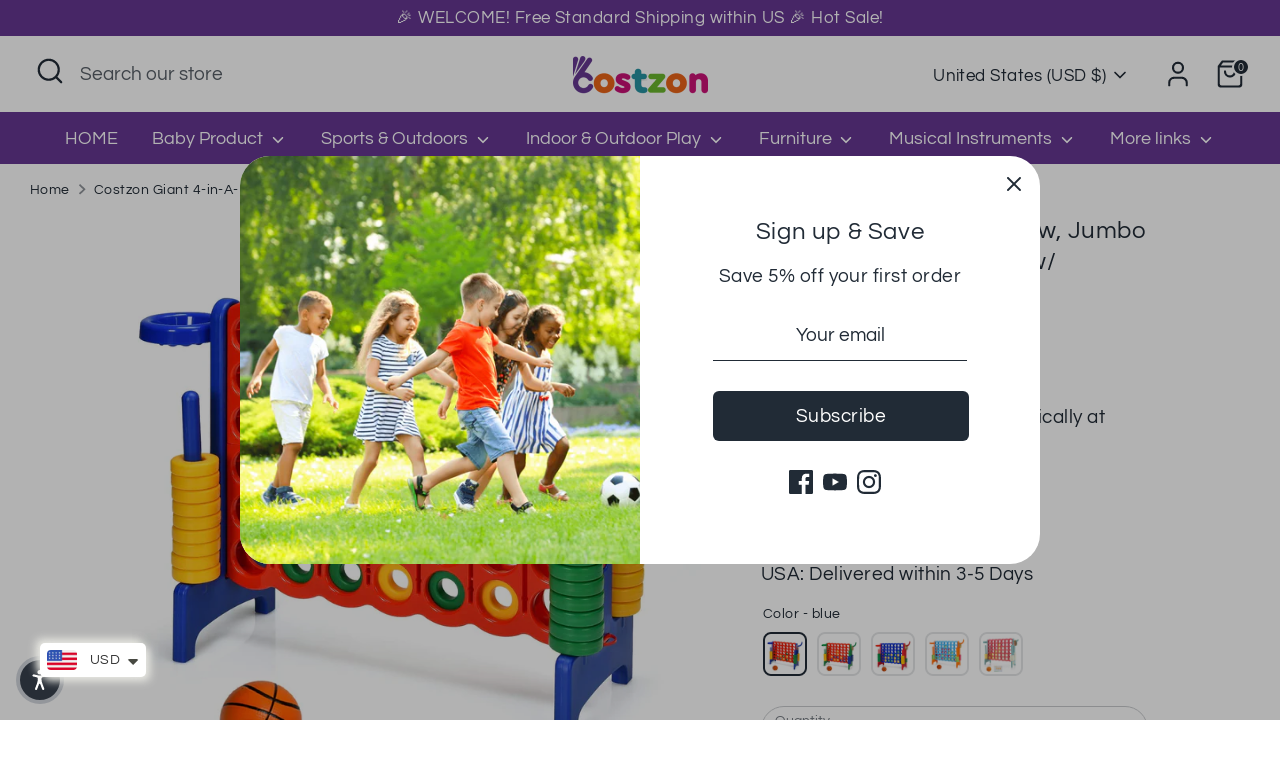

--- FILE ---
content_type: text/html; charset=utf-8
request_url: https://www.costzon.com/products/costzon-giant-4-in-a-row-jumbo-4-to-score-giant-game-w-basketball-hoop
body_size: 73939
content:
<!doctype html>
<html class="no-js supports-no-cookies" lang="en">
<head>
  
  <meta name="google-site-verification" content="7fsnOtmPqCBrvxyVG4MStYuUsmDRmENMAYRQFV90RB8" />
  <!-- Google Tag Manager -->
<script>(function(w,d,s,l,i){w[l]=w[l]||[];w[l].push({'gtm.start':
new Date().getTime(),event:'gtm.js'});var f=d.getElementsByTagName(s)[0],
j=d.createElement(s),dl=l!='dataLayer'?'&l='+l:'';j.async=true;j.src=
'https://www.googletagmanager.com/gtm.js?id='+i+dl;f.parentNode.insertBefore(j,f);
})(window,document,'script','dataLayer','GTM-5S9ZJHF');</script>
<!-- End Google Tag Manager -->
<!-- BEGIN MerchantWidget Code -->

<script id='merchantWidgetScript'

        src="https://www.gstatic.com/shopping/merchant/merchantwidget.js"

        defer>

</script>

<script type="text/javascript">

  merchantWidgetScript.addEventListener('load', function () {

    merchantwidget.start({

     position: 'RIGHT_BOTTOM'

   });

  });

</script>

<!-- END MerchantWidget Code -->

  <!-- Google tag (gtag.js) -->
<script async src="https://www.googletagmanager.com/gtag/js?id=AW-10797568638">
</script>
<script>
  window.dataLayer = window.dataLayer || [];
  function gtag(){dataLayer.push(arguments);}
  gtag('js', new Date());

  gtag('config', 'AW-10797568638');
</script>

  <!-- Boost 6.2.0 -->
  <meta charset="utf-8" />
<meta name="viewport" content="width=device-width,initial-scale=1.0" />
<meta http-equiv="X-UA-Compatible" content="IE=edge">

<link rel="preconnect" href="https://cdn.shopify.com" crossorigin>
<link rel="preconnect" href="https://fonts.shopify.com" crossorigin>
<link rel="preconnect" href="https://monorail-edge.shopifysvc.com"><link rel="preload" as="font" href="//www.costzon.com/cdn/fonts/questrial/questrial_n4.66abac5d8209a647b4bf8089b0451928ef144c07.woff2" type="font/woff2" crossorigin><link rel="preload" as="font" href="//www.costzon.com/cdn/fonts/questrial/questrial_n4.66abac5d8209a647b4bf8089b0451928ef144c07.woff2" type="font/woff2" crossorigin><link rel="preload" as="font" href="//www.costzon.com/cdn/fonts/questrial/questrial_n4.66abac5d8209a647b4bf8089b0451928ef144c07.woff2" type="font/woff2" crossorigin><link rel="preload" as="font" href="//www.costzon.com/cdn/fonts/poppins/poppins_n5.ad5b4b72b59a00358afc706450c864c3c8323842.woff2" type="font/woff2" crossorigin><link rel="preload" href="//www.costzon.com/cdn/shop/t/48/assets/vendor.min.js?v=67207134794593361361769059753" as="script">
<link rel="preload" href="//www.costzon.com/cdn/shop/t/48/assets/theme.js?v=37635234530088704831769059753" as="script"><link rel="canonical" href="https://www.costzon.com/products/costzon-giant-4-in-a-row-jumbo-4-to-score-giant-game-w-basketball-hoop" /><link rel="icon" href="//www.costzon.com/cdn/shop/files/b720a0ae10ae783bb63df765a5d4aaaa.w400.h400._CR0_0_400_400_SX200.jpg?crop=center&height=48&v=1632817252&width=48" type="image/jpg"><meta name="description" content="Description: Let&#39;s start the game with this amazing 4-to-score giant game set! Just have a blast with this connect game set at home, backyard, at birthday or holiday parties, weddings, friend gatherings and more. The rule is very simple, even little kids can understand the game. Plus, it assists children in ability dev">

  
  <title>
    Costzon Giant 4-in-A-Row, Jumbo 4-to-Score Giant Game w/ Basketball Ho
    
    
    
      &ndash; costzon
    
  </title>

  <meta property="og:site_name" content="costzon">
<meta property="og:url" content="https://www.costzon.com/products/costzon-giant-4-in-a-row-jumbo-4-to-score-giant-game-w-basketball-hoop">
<meta property="og:title" content="Costzon Giant 4-in-A-Row, Jumbo 4-to-Score Giant Game w/ Basketball Ho">
<meta property="og:type" content="product">
<meta property="og:description" content="Description: Let&#39;s start the game with this amazing 4-to-score giant game set! Just have a blast with this connect game set at home, backyard, at birthday or holiday parties, weddings, friend gatherings and more. The rule is very simple, even little kids can understand the game. Plus, it assists children in ability dev"><meta property="og:image" content="http://www.costzon.com/cdn/shop/products/1_943d61de-fc47-406f-9a97-5fea846c2f55_1200x1200.png?v=1636436277">
  <meta property="og:image:secure_url" content="https://www.costzon.com/cdn/shop/products/1_943d61de-fc47-406f-9a97-5fea846c2f55_1200x1200.png?v=1636436277">
  <meta property="og:image:width" content="1600">
  <meta property="og:image:height" content="1600"><meta property="og:price:amount" content="65.99">
  <meta property="og:price:currency" content="USD"><meta name="twitter:card" content="summary_large_image">
<meta name="twitter:title" content="Costzon Giant 4-in-A-Row, Jumbo 4-to-Score Giant Game w/ Basketball Ho">
<meta name="twitter:description" content="Description: Let&#39;s start the game with this amazing 4-to-score giant game set! Just have a blast with this connect game set at home, backyard, at birthday or holiday parties, weddings, friend gatherings and more. The rule is very simple, even little kids can understand the game. Plus, it assists children in ability dev">

<style>
    @font-face {
  font-family: Poppins;
  font-weight: 500;
  font-style: normal;
  font-display: fallback;
  src: url("//www.costzon.com/cdn/fonts/poppins/poppins_n5.ad5b4b72b59a00358afc706450c864c3c8323842.woff2") format("woff2"),
       url("//www.costzon.com/cdn/fonts/poppins/poppins_n5.33757fdf985af2d24b32fcd84c9a09224d4b2c39.woff") format("woff");
}

    @font-face {
  font-family: Questrial;
  font-weight: 400;
  font-style: normal;
  font-display: fallback;
  src: url("//www.costzon.com/cdn/fonts/questrial/questrial_n4.66abac5d8209a647b4bf8089b0451928ef144c07.woff2") format("woff2"),
       url("//www.costzon.com/cdn/fonts/questrial/questrial_n4.e86c53e77682db9bf4b0ee2dd71f214dc16adda4.woff") format("woff");
}

    @font-face {
  font-family: Questrial;
  font-weight: 400;
  font-style: normal;
  font-display: fallback;
  src: url("//www.costzon.com/cdn/fonts/questrial/questrial_n4.66abac5d8209a647b4bf8089b0451928ef144c07.woff2") format("woff2"),
       url("//www.costzon.com/cdn/fonts/questrial/questrial_n4.e86c53e77682db9bf4b0ee2dd71f214dc16adda4.woff") format("woff");
}

    
    
    
    @font-face {
  font-family: Questrial;
  font-weight: 400;
  font-style: normal;
  font-display: fallback;
  src: url("//www.costzon.com/cdn/fonts/questrial/questrial_n4.66abac5d8209a647b4bf8089b0451928ef144c07.woff2") format("woff2"),
       url("//www.costzon.com/cdn/fonts/questrial/questrial_n4.e86c53e77682db9bf4b0ee2dd71f214dc16adda4.woff") format("woff");
}

  </style>

  <link href="//www.costzon.com/cdn/shop/t/48/assets/styles.css?v=58020584660788288421769059772" rel="stylesheet" type="text/css" media="all" />
<link rel="stylesheet" href="//www.costzon.com/cdn/shop/t/48/assets/swatches.css?v=62871440528166116431769059772" media="print" onload="this.media='all'">
    <noscript><link rel="stylesheet" href="//www.costzon.com/cdn/shop/t/48/assets/swatches.css?v=62871440528166116431769059772"></noscript><script>
    document.documentElement.className = document.documentElement.className.replace('no-js', 'js');
    window.theme = window.theme || {};
    window.slate = window.slate || {};
    theme.moneyFormatWithCodeForProductsPreference = "\u003cspan class=money\u003e${{amount}} USD\u003c\/span\u003e";
    theme.moneyFormatWithCodeForCartPreference = "\u003cspan class=money\u003e${{amount}} USD\u003c\/span\u003e";
    theme.moneyFormat = "\u003cspan class=money\u003e${{amount}}\u003c\/span\u003e";
    theme.strings = {
      addToCart: "Add to Cart",
      unavailable: "Unavailable",
      addressError: "Error looking up that address",
      addressNoResults: "No results for that address",
      addressQueryLimit: "You have exceeded the Google API usage limit. Consider upgrading to a \u003ca href=\"https:\/\/developers.google.com\/maps\/premium\/usage-limits\"\u003ePremium Plan\u003c\/a\u003e.",
      authError: "There was a problem authenticating your Google Maps API Key.",
      addingToCart: "Adding",
      addedToCart: "Added",
      productPreorder: "Pre-order",
      addedToCartPopupTitle: "Added:",
      addedToCartPopupItems: "Items",
      addedToCartPopupSubtotal: "Subtotal",
      addedToCartPopupGoToCart: "Checkout",
      cartTermsNotChecked: "You must agree to the terms and conditions before continuing.",
      searchLoading: "Loading",
      searchMoreResults: "See all results",
      searchNoResults: "No results",
      priceFrom: "From",
      quantityTooHigh: "You can only have [[ quantity ]] in your cart",
      onSale: "On Sale",
      soldOut: "Sold Out",
      in_stock: "In stock",
      low_stock: "Low stock",
      only_x_left: "[[ quantity ]] in stock",
      single_unit_available: "1 available",
      x_units_available: "[[ quantity ]] in stock, ready to ship",
      unitPriceSeparator: " \/ ",
      close: "Close",
      cart_shipping_calculator_hide_calculator: "Hide shipping calculator",
      cart_shipping_calculator_title: "Get shipping estimates",
      cart_general_hide_note: "Hide instructions for seller",
      cart_general_show_note: "Add instructions for seller",
      previous: "Previous",
      next: "Next"
    };
    theme.routes = {
      account_login_url: 'https://account.costzon.com?locale=en&region_country=US',
      account_register_url: 'https://account.costzon.com?locale=en',
      account_addresses_url: '/account/addresses',
      search_url: '/search',
      cart_url: '/cart',
      cart_add_url: '/cart/add',
      cart_change_url: '/cart/change',
      product_recommendations_url: '/recommendations/products'
    };
    theme.settings = {
      dynamicQtyOpts: true,
      saleLabelEnabled: true,
      soldLabelEnabled: true,
      onAddToCart: "ajax"
    };
  </script><script>window.performance && window.performance.mark && window.performance.mark('shopify.content_for_header.start');</script><meta name="facebook-domain-verification" content="x0ucql42r7xuo3wljkmg636abd1fhg">
<meta name="facebook-domain-verification" content="2rkxdynoc4jrtlhww90u4kzpywmls3">
<meta id="shopify-digital-wallet" name="shopify-digital-wallet" content="/54943777005/digital_wallets/dialog">
<meta name="shopify-checkout-api-token" content="66500101cb32948bc3baf786ce3f323f">
<meta id="in-context-paypal-metadata" data-shop-id="54943777005" data-venmo-supported="false" data-environment="production" data-locale="en_US" data-paypal-v4="true" data-currency="USD">
<link rel="alternate" type="application/json+oembed" href="https://www.costzon.com/products/costzon-giant-4-in-a-row-jumbo-4-to-score-giant-game-w-basketball-hoop.oembed">
<script async="async" src="/checkouts/internal/preloads.js?locale=en-US"></script>
<script id="shopify-features" type="application/json">{"accessToken":"66500101cb32948bc3baf786ce3f323f","betas":["rich-media-storefront-analytics"],"domain":"www.costzon.com","predictiveSearch":true,"shopId":54943777005,"locale":"en"}</script>
<script>var Shopify = Shopify || {};
Shopify.shop = "costzon.myshopify.com";
Shopify.locale = "en";
Shopify.currency = {"active":"USD","rate":"1.0"};
Shopify.country = "US";
Shopify.theme = {"name":"2026.2","id":156742582509,"schema_name":"Boost","schema_version":"6.2.0","theme_store_id":863,"role":"main"};
Shopify.theme.handle = "null";
Shopify.theme.style = {"id":null,"handle":null};
Shopify.cdnHost = "www.costzon.com/cdn";
Shopify.routes = Shopify.routes || {};
Shopify.routes.root = "/";</script>
<script type="module">!function(o){(o.Shopify=o.Shopify||{}).modules=!0}(window);</script>
<script>!function(o){function n(){var o=[];function n(){o.push(Array.prototype.slice.apply(arguments))}return n.q=o,n}var t=o.Shopify=o.Shopify||{};t.loadFeatures=n(),t.autoloadFeatures=n()}(window);</script>
<script id="shop-js-analytics" type="application/json">{"pageType":"product"}</script>
<script defer="defer" async type="module" src="//www.costzon.com/cdn/shopifycloud/shop-js/modules/v2/client.init-shop-cart-sync_WVOgQShq.en.esm.js"></script>
<script defer="defer" async type="module" src="//www.costzon.com/cdn/shopifycloud/shop-js/modules/v2/chunk.common_C_13GLB1.esm.js"></script>
<script defer="defer" async type="module" src="//www.costzon.com/cdn/shopifycloud/shop-js/modules/v2/chunk.modal_CLfMGd0m.esm.js"></script>
<script type="module">
  await import("//www.costzon.com/cdn/shopifycloud/shop-js/modules/v2/client.init-shop-cart-sync_WVOgQShq.en.esm.js");
await import("//www.costzon.com/cdn/shopifycloud/shop-js/modules/v2/chunk.common_C_13GLB1.esm.js");
await import("//www.costzon.com/cdn/shopifycloud/shop-js/modules/v2/chunk.modal_CLfMGd0m.esm.js");

  window.Shopify.SignInWithShop?.initShopCartSync?.({"fedCMEnabled":true,"windoidEnabled":true});

</script>
<script>(function() {
  var isLoaded = false;
  function asyncLoad() {
    if (isLoaded) return;
    isLoaded = true;
    var urls = ["https:\/\/seo.apps.avada.io\/avada-seo-installed.js?shop=costzon.myshopify.com","https:\/\/static.shareasale.com\/json\/shopify\/deduplication.js?shop=costzon.myshopify.com","https:\/\/static.shareasale.com\/json\/shopify\/shareasale-tracking.js?sasmid=120644\u0026ssmtid=1\u0026shop=costzon.myshopify.com","https:\/\/cdn.shopify.com\/s\/files\/1\/0449\/2568\/1820\/t\/4\/assets\/booster_currency.js?v=1624978055\u0026shop=costzon.myshopify.com","https:\/\/ecommplugins-scripts.trustpilot.com\/v2.1\/js\/header.min.js?settings=eyJrZXkiOiJ2MkljT1hmOUV1aEtsNUlRIn0=\u0026shop=costzon.myshopify.com","https:\/\/ecommplugins-scripts.trustpilot.com\/v2.1\/js\/success.min.js?settings=eyJrZXkiOiJ2MkljT1hmOUV1aEtsNUlRIiwidCI6WyJvcmRlcnMvZnVsZmlsbGVkIl0sInYiOiIifQ==\u0026shop=costzon.myshopify.com","https:\/\/ecommplugins-trustboxsettings.trustpilot.com\/costzon.myshopify.com.js?settings=1769485512941\u0026shop=costzon.myshopify.com"];
    for (var i = 0; i < urls.length; i++) {
      var s = document.createElement('script');
      s.type = 'text/javascript';
      s.async = true;
      s.src = urls[i];
      var x = document.getElementsByTagName('script')[0];
      x.parentNode.insertBefore(s, x);
    }
  };
  if(window.attachEvent) {
    window.attachEvent('onload', asyncLoad);
  } else {
    window.addEventListener('load', asyncLoad, false);
  }
})();</script>
<script id="__st">var __st={"a":54943777005,"offset":-28800,"reqid":"aa2ba9e4-e897-49a9-b3c9-94eee4b89e73-1769710727","pageurl":"www.costzon.com\/products\/costzon-giant-4-in-a-row-jumbo-4-to-score-giant-game-w-basketball-hoop","u":"2f0f7c0bcd48","p":"product","rtyp":"product","rid":7438088569069};</script>
<script>window.ShopifyPaypalV4VisibilityTracking = true;</script>
<script id="captcha-bootstrap">!function(){'use strict';const t='contact',e='account',n='new_comment',o=[[t,t],['blogs',n],['comments',n],[t,'customer']],c=[[e,'customer_login'],[e,'guest_login'],[e,'recover_customer_password'],[e,'create_customer']],r=t=>t.map((([t,e])=>`form[action*='/${t}']:not([data-nocaptcha='true']) input[name='form_type'][value='${e}']`)).join(','),a=t=>()=>t?[...document.querySelectorAll(t)].map((t=>t.form)):[];function s(){const t=[...o],e=r(t);return a(e)}const i='password',u='form_key',d=['recaptcha-v3-token','g-recaptcha-response','h-captcha-response',i],f=()=>{try{return window.sessionStorage}catch{return}},m='__shopify_v',_=t=>t.elements[u];function p(t,e,n=!1){try{const o=window.sessionStorage,c=JSON.parse(o.getItem(e)),{data:r}=function(t){const{data:e,action:n}=t;return t[m]||n?{data:e,action:n}:{data:t,action:n}}(c);for(const[e,n]of Object.entries(r))t.elements[e]&&(t.elements[e].value=n);n&&o.removeItem(e)}catch(o){console.error('form repopulation failed',{error:o})}}const l='form_type',E='cptcha';function T(t){t.dataset[E]=!0}const w=window,h=w.document,L='Shopify',v='ce_forms',y='captcha';let A=!1;((t,e)=>{const n=(g='f06e6c50-85a8-45c8-87d0-21a2b65856fe',I='https://cdn.shopify.com/shopifycloud/storefront-forms-hcaptcha/ce_storefront_forms_captcha_hcaptcha.v1.5.2.iife.js',D={infoText:'Protected by hCaptcha',privacyText:'Privacy',termsText:'Terms'},(t,e,n)=>{const o=w[L][v],c=o.bindForm;if(c)return c(t,g,e,D).then(n);var r;o.q.push([[t,g,e,D],n]),r=I,A||(h.body.append(Object.assign(h.createElement('script'),{id:'captcha-provider',async:!0,src:r})),A=!0)});var g,I,D;w[L]=w[L]||{},w[L][v]=w[L][v]||{},w[L][v].q=[],w[L][y]=w[L][y]||{},w[L][y].protect=function(t,e){n(t,void 0,e),T(t)},Object.freeze(w[L][y]),function(t,e,n,w,h,L){const[v,y,A,g]=function(t,e,n){const i=e?o:[],u=t?c:[],d=[...i,...u],f=r(d),m=r(i),_=r(d.filter((([t,e])=>n.includes(e))));return[a(f),a(m),a(_),s()]}(w,h,L),I=t=>{const e=t.target;return e instanceof HTMLFormElement?e:e&&e.form},D=t=>v().includes(t);t.addEventListener('submit',(t=>{const e=I(t);if(!e)return;const n=D(e)&&!e.dataset.hcaptchaBound&&!e.dataset.recaptchaBound,o=_(e),c=g().includes(e)&&(!o||!o.value);(n||c)&&t.preventDefault(),c&&!n&&(function(t){try{if(!f())return;!function(t){const e=f();if(!e)return;const n=_(t);if(!n)return;const o=n.value;o&&e.removeItem(o)}(t);const e=Array.from(Array(32),(()=>Math.random().toString(36)[2])).join('');!function(t,e){_(t)||t.append(Object.assign(document.createElement('input'),{type:'hidden',name:u})),t.elements[u].value=e}(t,e),function(t,e){const n=f();if(!n)return;const o=[...t.querySelectorAll(`input[type='${i}']`)].map((({name:t})=>t)),c=[...d,...o],r={};for(const[a,s]of new FormData(t).entries())c.includes(a)||(r[a]=s);n.setItem(e,JSON.stringify({[m]:1,action:t.action,data:r}))}(t,e)}catch(e){console.error('failed to persist form',e)}}(e),e.submit())}));const S=(t,e)=>{t&&!t.dataset[E]&&(n(t,e.some((e=>e===t))),T(t))};for(const o of['focusin','change'])t.addEventListener(o,(t=>{const e=I(t);D(e)&&S(e,y())}));const B=e.get('form_key'),M=e.get(l),P=B&&M;t.addEventListener('DOMContentLoaded',(()=>{const t=y();if(P)for(const e of t)e.elements[l].value===M&&p(e,B);[...new Set([...A(),...v().filter((t=>'true'===t.dataset.shopifyCaptcha))])].forEach((e=>S(e,t)))}))}(h,new URLSearchParams(w.location.search),n,t,e,['guest_login'])})(!0,!0)}();</script>
<script integrity="sha256-4kQ18oKyAcykRKYeNunJcIwy7WH5gtpwJnB7kiuLZ1E=" data-source-attribution="shopify.loadfeatures" defer="defer" src="//www.costzon.com/cdn/shopifycloud/storefront/assets/storefront/load_feature-a0a9edcb.js" crossorigin="anonymous"></script>
<script data-source-attribution="shopify.dynamic_checkout.dynamic.init">var Shopify=Shopify||{};Shopify.PaymentButton=Shopify.PaymentButton||{isStorefrontPortableWallets:!0,init:function(){window.Shopify.PaymentButton.init=function(){};var t=document.createElement("script");t.src="https://www.costzon.com/cdn/shopifycloud/portable-wallets/latest/portable-wallets.en.js",t.type="module",document.head.appendChild(t)}};
</script>
<script data-source-attribution="shopify.dynamic_checkout.buyer_consent">
  function portableWalletsHideBuyerConsent(e){var t=document.getElementById("shopify-buyer-consent"),n=document.getElementById("shopify-subscription-policy-button");t&&n&&(t.classList.add("hidden"),t.setAttribute("aria-hidden","true"),n.removeEventListener("click",e))}function portableWalletsShowBuyerConsent(e){var t=document.getElementById("shopify-buyer-consent"),n=document.getElementById("shopify-subscription-policy-button");t&&n&&(t.classList.remove("hidden"),t.removeAttribute("aria-hidden"),n.addEventListener("click",e))}window.Shopify?.PaymentButton&&(window.Shopify.PaymentButton.hideBuyerConsent=portableWalletsHideBuyerConsent,window.Shopify.PaymentButton.showBuyerConsent=portableWalletsShowBuyerConsent);
</script>
<script>
  function portableWalletsCleanup(e){e&&e.src&&console.error("Failed to load portable wallets script "+e.src);var t=document.querySelectorAll("shopify-accelerated-checkout .shopify-payment-button__skeleton, shopify-accelerated-checkout-cart .wallet-cart-button__skeleton"),e=document.getElementById("shopify-buyer-consent");for(let e=0;e<t.length;e++)t[e].remove();e&&e.remove()}function portableWalletsNotLoadedAsModule(e){e instanceof ErrorEvent&&"string"==typeof e.message&&e.message.includes("import.meta")&&"string"==typeof e.filename&&e.filename.includes("portable-wallets")&&(window.removeEventListener("error",portableWalletsNotLoadedAsModule),window.Shopify.PaymentButton.failedToLoad=e,"loading"===document.readyState?document.addEventListener("DOMContentLoaded",window.Shopify.PaymentButton.init):window.Shopify.PaymentButton.init())}window.addEventListener("error",portableWalletsNotLoadedAsModule);
</script>

<script type="module" src="https://www.costzon.com/cdn/shopifycloud/portable-wallets/latest/portable-wallets.en.js" onError="portableWalletsCleanup(this)" crossorigin="anonymous"></script>
<script nomodule>
  document.addEventListener("DOMContentLoaded", portableWalletsCleanup);
</script>

<link id="shopify-accelerated-checkout-styles" rel="stylesheet" media="screen" href="https://www.costzon.com/cdn/shopifycloud/portable-wallets/latest/accelerated-checkout-backwards-compat.css" crossorigin="anonymous">
<style id="shopify-accelerated-checkout-cart">
        #shopify-buyer-consent {
  margin-top: 1em;
  display: inline-block;
  width: 100%;
}

#shopify-buyer-consent.hidden {
  display: none;
}

#shopify-subscription-policy-button {
  background: none;
  border: none;
  padding: 0;
  text-decoration: underline;
  font-size: inherit;
  cursor: pointer;
}

#shopify-subscription-policy-button::before {
  box-shadow: none;
}

      </style>
<script id="sections-script" data-sections="product-recommendations" defer="defer" src="//www.costzon.com/cdn/shop/t/48/compiled_assets/scripts.js?v=6307"></script>
<script>window.performance && window.performance.mark && window.performance.mark('shopify.content_for_header.end');</script>
<!-- BEGIN app block: shopify://apps/proviews-product-reviews-q-a/blocks/core-snippet/12149a28-b683-4ed7-84d2-9d5b9721e861 --><script data-cfasync='false' id='prorw_settings_script' > var prorwJsLodeCalled = 0; window.prorwSettings = { "pagination": "10", "is_country_name_active": "0", "is_flag_active": "0", "verified_badge_placement": "left-of-reviewer-name", "metafields_version": "v-1758113291", "reply_name": "costzon.myshopify.com", "is_mysql": "1", "shop_domain_prefix": "costzon", "footer": "1", "autopublish": "2", "autopublish_minimum_rating": "5", "autopublish_question": "1", "review_dates": "1", "review_date_options": "", "ask_questions": "1", "widget_reviewer_name_as_initial": "", "custome_icon_format": "all_initials", "disable_web_reviews": "0", "widget_title": "Product Reviews", "widget_open_review_form_title": "Write a review", "widget_open_form_text": "Write a review", "widget_review_sort_by_title": "Sort By:", "is_active_review_recommend_product_text": "Do you recommend this product?", "is_active_review_recommend_product_yes_label": "Yes", "is_active_review_recommend_product_no_label": "No", "widget_review_vote_helpful_message": "Was this review helpful?", "widget_question_vote_helpful_message": "Was this question helpful?", "widget_question_sort_by_title": "Sort By:", "widget_review_tab_title": "Reviews", "widget_question_tab_title": "Questions", "widget_open_question_form_title": "Ask A Question", "widget_close_form_text": "Cancel", "widget_open_question_form_text": "Ask a Question", "widget_close_question_form_text": "Cancel", "widget_refresh_page_text": "Refresh page", "widget_summary_text": "Based on [!number_of_reviews!] review(s)", "widget_no_review_text": "No reviews yet", "widget_name_field_text": "Name", "widget_verified_name_field_text": "Verified Name (public)", "widget_name_placeholder_text": "Enter your name (public)", "widget_required_field_error_text": "This field is required.", "widget_review_title_field_error_text": "This field is required.", "widget_email_field_text": "Email", "widget_verified_email_field_text": "Verified Email (private, can''t change)", "widget_email_placeholder_text": "Enter your email (private)", "widget_email_field_error_text": "Please enter a valid email address.", "widget_rating_field_text": "Rating", "widget_rating_field_error_text": "This field is required", "widget_review_title_field_text": "Review Title", "widget_review_title_placeholder_text": "Give your review a title", "widget_review_body_field_text": "Review", "widget_review_body_placeholder_text": "Write your comments here", "widget_review_body_error_text": "This field is required", "widget_pictures_field_text": "Picture", "widget_submit_review_text": "Submit Review", "widget_submit_verified_review_text": "Submit Verified Review", "widget_submit_success_msg_with_auto_publish": "Thank you for submitting your review! Please refresh the page in a few moments to see your review.", "widget_submit_success_msg_no_auto_publish": "Thank you for submitting your review! Your review will be published as soon as it is approved by the shop administrator.", "question_success_message": "Thank you for submitting your question! Your question will be published as soon as it is approved by the shop admin.", "widget_show_default_reviews_out_of_total_text": "Showing [!n_reviews_shown!] out of [!n_reviews!] reviews.", "widget_show_all_link_text": "Show all", "widget_show_less_link_text": "Show less", "widget_author_said_text": "[!reviewer_name!] said:", "widget_days_text": "[!n!] days ago", "widget_weeks_text": "[!n!] week(s) ago", "widget_months_text": "[!n!] month(s) ago", "widget_years_text": "[!n!] year(s) ago", "widget_yesterday_text": "Yesterday", "widget_today_text": "Today", "widget_replied_text": "[!shop_name!] replied:", "widget_read_more_text": "Read more", "widget_rating_filter_color": "#fbcd0a", "widget_rating_filter_see_all_text": "See all reviews", "widget_sorting_most_recent_text": "Most Recent", "widget_sorting_highest_rating_text": "Highest Rating", "widget_sorting_lowest_rating_text": "Lowest Rating", "widget_sorting_with_pictures_text": "With Pictures", "widget_star_color": "#ffa500", "verified_badge_text": "Verified", "verified_badge_bg_color": "", "verified_badge_text_color": "", "widget_review_max_height": "0", "widget_hide_border": "0", "all_reviews_include_out_of_store_products": "false", "all_reviews_out_of_store_text": "(out of store)", "all_reviews_pagination": "100", "all_reviews_product_name_prefix_text": "about", "enable_review_pictures": "1", "widget_theme": "default", "badge_no_review_text": "No reviews", "badge_n_reviews_text": "[!n!] review(s)", "badge_star_color": "#ffa500", "hide_badge_preview_if_no_reviews": "0", "badge_hide_text": "0", "enforce_center_preview_badge": "0", "hide_answers": "false", "is_active_review_votes": "1", "review_votes_success_message": "Thank you for submitting your vote", "review_votes_error_message": "You have already submitted your vote", "review_social_media_share": "1", "review_social_media_facebook": "1", "review_social_media_twitter": "1", "review_social_media_linkedin": "1", "review_social_media_pinterest": "1", "prorw_review_read_more_color": "#212f96", "container_max_width": "", "is_active_questions_votes": "1", "questions_votes_success_message": "Thank you for submitting your vote", "questions_votes_error_message": "You have already submitted your vote", "review_pictures_max_width": "75", "questions_social_media_share": "1", "questions_social_media_facebook": "1", "questions_social_media_twitter": "1", "questions_social_media_linkedin": "1", "questions_social_media_pinterest": "1", "error_message_color": "#9c1f1f", "success_message_color": "#348234", "response_message_time": "60", "max_image_size": "5", "max_video_size": "25", "max_image_item": "5", "max_video_item": "1", "widget_themes_id": "1", "is_active_widget_popup_call": "0", "is_all_active_widget_popup_call": "0", "widget_question_name_field_text": "Name", "widget_question_email_field_text": "Email", "widget_question_body_field_text": "Question", "widget_question_name_placeholder_text": "Enter your Name", "widget_question_email_placeholder_text": "name@example.com", "widget_question_body_placeholder_text": "Write your question here", "widget_question_name_field_error_text": "The field is required", "widget_question_email_field_error_text": "The field is required", "widget_question_body_error_text": "The field is required", "widget_submit_question_text": "Submit Question", "widget_question_close_form_text": "Cancel", "load_more_button_text": "Show More Reviews", "reviews_carousel_title": "What Our Customers Say", "reviews_carousel_limit": "15", "reviews_carousel_visible_limit": "5", "enable_rewards": "0", "enable_reviews": "1", "enable_ask_question": "1", "is_reviews_carousel_active": "1", "is_reviews_carousel_autoplay_active": "0", "is_preview_badge_active": "1", "is_all_reviews_list_active": "1", "is_all_site_reviews_list_active": "0", "is_product_page_active": "1", "is_verified_reviews_badge_active": "0", "is_review_sort_by_active": "1", "is_review_sort_by_with_photos_active": "1", "is_review_sort_by_recent_active": "1", "is_review_sort_by_highest_rating_active": "1", "is_review_sort_by_lowest_rating_active": "1", "is_review_sort_by_most_votes_active": "1", "is_review_sort_by_least_votes_active": "1", "is_ai_review_summary_active": "0", "is_question_sort_by_active": "1", "is_question_sort_by_recent_active": "1", "is_question_sort_by_most_votes_active": "1", "is_question_sort_by_least_votes_active": "1", "review_sort_by_label_with_photos_active": "With Attachments", "review_sort_by_label_recent_active": "Most Recent", "review_sort_by_label_highest_rating_active": "Highest Rating", "review_sort_by_label_lowest_rating_active": "Lowest Rating", "review_sort_by_label_most_votes_active": "Most Votes", "review_sort_by_label_least_votes_active": "Least Votes", "question_sort_by_label_recent_active": "Most Recent", "question_sort_by_label_most_votes_active": "Most Votes", "question_sort_by_label_least_votes_active": "Least Votes", "widget_no_question_text": "Ask your Question about this item", "widget_be_first_review_text": "Be the first to review this item", "reviews_error_message": "Sorry, something went wrong. Please try again after sometime.", "question_error_message": "Sorry, something went wrong. Please try again after sometime.", "theme_colour": "#323133", "custome_icon_format": "all_initials", "custome_icon_format_custom_color": "#323133", "custome_icon_format_random_color": "", "custome_icon_format_random_luminosity": "", "default_form_rating": "5", "default_review_sort_by": "", "widget_form_attachments_title": "Select Files to Upload Photo & Video", "widget_form_attachments_message": "[!n_number_photos!] Photos of each upto [!n_size_photos!]MB and [!n_number_video!] video upto [!n_size_video!]MB", "enable_site_review": "1", "is_active_inappropriate": "0", "inappropriate_text": "Report as inappropriate", "inappropriate_success_text": "This review has been reported", "is_site_reviews_carousel_autoplay_active": "0", "is_site_reviews_carousel_active": "0", "site_reviews_carousel_title": "Shop Reviews", "site_reviews_carousel_limit": "20", "site_reviews_carousel_visible_limit": "2", "is_active_tabindex": "0", "question_badge_hide_text": "0", "badge_no_question_text": "No question", "badge_n_question_text": "[!n!] question(s)", "hide_badge_preview_if_no_question": "0", "is_question_preview_badge_active": "0", "question_validate_form_focus": "0", "review_validate_form_focus": "0", "is_reviews_drawer_active": "1", "is_site_review_drawer_active": "1", "drawer_theme": "classic", "drawer_side": "left", "drawer_visibility": "desktop,mobile", "cta_text": "", "cta_url": "", "is_reviews_popup_active": "0", "popup_theme": "vertical", "popup_position": "left", "popup_visibility": "desktop,mobile", "prorw_moblie_window_width": "992", "is_not_sticky": "0", "drawer_theme_title": "Reviews", "drawer_notification_title": "What Our Customers Say", "title_character_limit": "200", "body_character_limit": "2000", "name_character_limit": "50", "email_character_limit": "100", "custom_forms_textbox_character_limit": "100", "custom_forms_textarea_character_limit": "500", "widget_form_anonymous_review_text": "Would you like to submit this review anonymously?", "is_enable_anonymous_reviewer" : "0", "show_all_reviews" : "0" }; </script><script data-cfasync="false" > window.prorwCustomize =[];</script>

<link rel="dns-prefetch" href="https://cdn.simprosysapps.com">
<link rel="dns-prefetch" href="https://spr.simprosysapps.com">
<style class="prorw-temp-hide-style">.prorw-widg, .prorw-revi-badge{ display: block !important }</style>
<script type="text/javascript">
var iscssURL = '0';
var isTVActive = '1';
var widgetID= '1';
window.prorwCoreSnippet = 1;
var prorwJsLodeCalled   = 0;

window.prorwIsScriptTags = 0;
var prorwIsScriptTags = 0;


var assets_version          = "v-1758530538";
var query_string_date_tiem  = "v-1758530538";
var query_string_date_tiem  = "v-1758530538";
var shop_domain             = "costzon";
var prorw_javascript_v2_url = "costzon-prorw.js";
var prorw_ti = 0;

        
    var prorw_tt = setInterval(function () {
        var prorw_crcd = document.getElementById("prorw_core_reviews_container_data");
        if (prorw_ti >= 20 || prorw_crcd ) {            
          if(prorw_crcd) {            
              prorw_crcd.classList.add("prorw-revi-widg");
              prorw_crcd.innerHTML = `      <!-- BEGIN app snippet: proviews_widget --><div prorw-data-type="extensions" style="display:none" id="prorw_reviews_container_data" class="prorw-container prorw-extensions-container prorw-wide-container prorw__reviews-container prorw_reviews_container_data " >  <!-- Proviews Widget Start -->  <div aria-hidden="true" class="prorw-hide prorw_current_product_info" type="hidden" id="prorw_current_product_info" data-prorw-shop-name="costzon" data-prorw-product-url="https://www.costzon.com/products/costzon-giant-4-in-a-row-jumbo-4-to-score-giant-game-w-basketball-hoop" data-prorw-product-title="Costzon Giant 4-in-A-Row, Jumbo 4-to-Score Giant Game w/ Basketball Hoop" data-prorw-product-type="Educational Toys" data-prorw-product-id="7438088569069" name="prorw_current_product_info" ></div>  <h2 class="prorw-heading prorw_reviews_widget_title" id= "prorw_reviews_widget_title">Customer Reviews</h2>  <div aria-hidden="true" class="prorw-messages">    <div aria-hidden="true" class="prorw-thank-you">      <h3 aria-hidden="true" class="prorw_user_reply_message" id="prorw_user_reply_message">Thank you for submitting your review</h3>    </div>  </div>  <div id="prorw_review_summary" class="prorw-summary-header prorw_review_summary">    <div id="prorw_review_summary_calculation_review" class="prorw_review_summary_calculation_review prorw_review_summary_calculation_bar">       <div class="prorw-summary" id="prorw__review_summary"> <div class="prorw-starrating prorw-summary-starrating"> <div class="prorw-caption" > <span id="prorw_reviews_widget_summary_text" class="prorw-base-rating" data-count="56 " data-average-ratings ="4.57" > Based on 56 reviews </span> <span class="prorw-total-rating"> <span class="prorw_visually-hidden">Average Rating 4.57 stars out of </span> <span class="prorw_average_ratings" aria-hidden="true">4.57/</span> <span class="prorw-total-rating-small" >5</span> </span> <div class='prorw-rating-bar prorw-summary-rating__row prorw-summary-rating__clear-filter' data-rating=null></div> </div> <i aria-hidden='true' class='prorw-icon prorw-fa-star'></i><i aria-hidden='true' class='prorw-icon prorw-fa-star'></i><i aria-hidden='true' class='prorw-icon prorw-fa-star'></i><i aria-hidden='true' class='prorw-icon prorw-fa-star'></i><i aria-hidden='true' class='prorw-icon prorw-fa-star-half-o'></i> </div></div><div class="prorw-summary-ratings" data-count="56" style="" id="prorw__review_ratings_summary"> <div class="prorw-rating prorw__data_summary_rating_bar" tabindex="0" data-rating="5" data-rating-count="39" role="button"> <span class="prorw_visually-hidden">Filter 39 Reviews with 5 star rating</span> <div aria-hidden="true" class="prorw-title-rating" ><i aria-hidden="true" class="prorw-icon prorw-fa-star"></i> 5</div> <div aria-hidden="true" class="prorw-rating-bar prorw__data_rating_bar" data-rating='5' data-rating-count='39'> <div aria-hidden="true" class="prorw-rating-bar-prosess" style="width:70%;" data-rating="70%">&nbsp;</div> </div> <span aria-hidden="true" class="prorw-count-rate" >(39)</span> </div> <div class="prorw-rating prorw__data_summary_rating_bar" tabindex="0" data-rating="4" data-rating-count="11" role="button"> <span class="prorw_visually-hidden">Filter 11 Reviews with 4 star rating</span> <div aria-hidden="true" class="prorw-title-rating" ><i aria-hidden="true" class="prorw-icon prorw-fa-star"></i> 4</div> <div aria-hidden="true" class="prorw-rating-bar prorw__data_rating_bar" data-rating='4' data-rating-count='11'> <div aria-hidden="true" class="prorw-rating-bar-prosess" style="width:20%;" data-rating="20%">&nbsp;</div> </div> <span aria-hidden="true" class="prorw-count-rate" >(11)</span> </div> <div class="prorw-rating prorw__data_summary_rating_bar" tabindex="0" data-rating="3" data-rating-count="5" role="button"> <span class="prorw_visually-hidden">Filter 5 Reviews with 3 star rating</span> <div aria-hidden="true" class="prorw-title-rating" ><i aria-hidden="true" class="prorw-icon prorw-fa-star"></i> 3</div> <div aria-hidden="true" class="prorw-rating-bar prorw__data_rating_bar" data-rating='3' data-rating-count='5'> <div aria-hidden="true" class="prorw-rating-bar-prosess" style="width:9%;" data-rating="9%">&nbsp;</div> </div> <span aria-hidden="true" class="prorw-count-rate" >(5)</span> </div> <div class="prorw-rating prorw__data_summary_rating_bar" tabindex="0" data-rating="2" data-rating-count="1" role="button"> <span class="prorw_visually-hidden">Filter 1 Review with 2 star rating</span> <div aria-hidden="true" class="prorw-title-rating" ><i aria-hidden="true" class="prorw-icon prorw-fa-star"></i> 2</div> <div aria-hidden="true" class="prorw-rating-bar prorw__data_rating_bar" data-rating='2' data-rating-count='1'> <div aria-hidden="true" class="prorw-rating-bar-prosess" style="width:2%;" data-rating="2%">&nbsp;</div> </div> <span aria-hidden="true" class="prorw-count-rate" >(1)</span> </div> <div class="prorw-rating prorw__data_summary_rating_bar" tabindex="0" data-rating="1" data-rating-count="0" role="button"> <span class="prorw_visually-hidden">Filter 0 Review with 1 star rating</span> <div aria-hidden="true" class="prorw-title-rating" ><i aria-hidden="true" class="prorw-icon prorw-fa-star"></i> 1</div> <div aria-hidden="true" class="prorw-rating-bar prorw__data_rating_bar" data-rating='1' data-rating-count='0'> <div aria-hidden="true" class="prorw-rating-bar-prosess" style="width:0%;" data-rating="0 %">&nbsp;</div> </div> <span aria-hidden="true" class="prorw-count-rate" >(0)</span> </div></div>      </div>    <div id="prorw_review_summary_actions" class="prorw-summary-actions prorw_review_summary_actions">      <div class="prorw-review-header-images-actions prorw_review_summary_actions_filters" id="prorw_review_summary_actions_filters"></div>      <div class="prorw-button-header-actions prorw_review_summary_actions_buttons" id="prorw_review_summary_actions_buttons">        <button type="button" class="prorw-summary-actions-newreview prorw_review_summary_action_write_review" id="prorw_review_summary_action_write_review">Write a Review</button>        <button type="button" class="prorw-summary-actions-newquestion prorw_review_summary_action_write_question" id="prorw_review_summary_action_write_question" style="">Ask a Question</button>      </div>    </div>  </div>    <div id="prorw_content" class="prorw_content prorw-content">     <div id="prorw_tabmenu_container" class="prorw_tabmenu_container prorw-tabmenu-container">      <ul id="prorw_tabs_menu" class="prorw_tabs_menu prorw-tabs-menu" data-prorw-default-tab="prorw_reviews_tab" >        <li tabindex="0" class="prorw_reviews_tab prorw-tabs-menu-links active" data-prorw-content="prorw_reviews_container" id="prorw_reviews_tab" data-type="reviews" data-count=" 56  " >          <a role="button" class="prorw-a-tab prorw_a_questions_tab" aria-label="Reviews  56 ">Reviews</a>        </li>        <li tabindex="0" class="prorw-tabs-menu-links prorw_questions_tab" data-prorw-content="prorw_questions_container" id="prorw_questions_tab" data-type="questions" style="" data-count=" 0 " data-new-tab="">          <a role="button" class="prorw-a-tab prorw_a_questions_tab" aria-label="Questions  0 ">Questions</a>        </li>      </ul>    </div>    <div id="prorw_reviews_container" class="prorw_reviews_container prorw-tab-content" >      <div id="prorw_reviews_content" class="prorw_reviews_content prorw-reviews-content-tab" data-count=" 56 ">        <div class="prorw-rating-filter">          <div class="prorw-other-option-reviews-activity-top prorw_other_option_reviews_activity_top" id="prorw_other_option_reviews_activity_top"></div>          <div class="prorw-dropdown prorw__select_option_sort_reviews" id="prorw__select_option_sort_reviews">            <span aria-hidden="true" class="prorw_sort_reviews">Sort by:</span>          </div>          <div class="prorw-other-option-reviews-activity-bottom prorw_other_option_reviews_activity_bottom" id="prorw_other_option_reviews_activity_bottom"></div>        </div>        <div class="prorw-review-form-tab" style="display:none;">          <form action="javascript:void(0);" method="post" name="prorw_review_form" id="prorw_review_form" class="prorw_review_form prorw-form" enctype="multipart/form-data">            <input class="prorw-hide prorw_current_product_info_review" type="hidden" id="prorw_current_product_info_review" data-prorw-shop-name="costzon" data-prorw-product-url="https://www.costzon.com/products/costzon-giant-4-in-a-row-jumbo-4-to-score-giant-game-w-basketball-hoop" data-prorw-product-title="Costzon Giant 4-in-A-Row, Jumbo 4-to-Score Giant Game w/ Basketball Hoop" data-prorw-product-type="Educational Toys" data-prorw-product-id="7438088569069" data-average-ratings="4.57" data-count=" 56 " data-main-count=" 56 " name="prorw_current_product_info_review" >            <h4 id="prorw_review_form_title" class="prorw_review_form_title prorw-form-title">Write a Review</h4>            <div class="prorw-form-wrap">              <div class="prorw-form-row">                <label id="prorw_reviewer_name_label" for="prorw_reviewer_name" class="prorw_reviewer_name_label prorw-field-label">Name</label>                <input maxlength="{!! $name_character_limit !!}" id="prorw_reviewer_name" class="prorw_reviewer_name prorw-text-field" type="text" name="prorw_reviewer_name" data-validate-field="prorw_reviewer_name" placeholder="Enter Your Name" >              </div>              <div class="prorw-form-row prorw-half-row">                <label id="prorw_reviewer_email_label" for="prorw_reviewer_email" class="prorw-field-label prorw-email-label prorw_reviewer_email_label">Email</label>                <input maxlength="{!! $email_character_limit !!}" class="prorw-text-field prorw-emial-feald prorw_reviewer_email" id="prorw_reviewer_email" type="email" name="prorw_reviewer_email" data-validate-field="prorw_reviewer_email" placeholder="name@example.com" >              </div>              <div class="prorw-rating-row">                <label id="prorw_reviewer_rating_label" class="prorw-field-label">Rating</label>                <div id="prorw_rating_stars">                  <div class="prorw-rating-group">                    <label role="button" tabindex="0" aria-label="One star" class="prorw_rating__label rating__label" for="prorw_rating_1"><i class="rating__icon prorw-rating__icon--star rating__icon--star prorw-icon prorw-fa-star"></i></label>                    <input aria-hidden="true" class="prorw_rating__input prorw_rating_1" name="prorw_reviewer_rating" id="prorw_rating_1" value="1" type="radio" data-validate-field="prorw_reviewer_rating">                    <label role="button" tabindex="0" aria-label="Two star" class="prorw_rating__label rating__label" for="prorw_rating_2"><i class="rating__icon prorw-rating__icon--star rating__icon--star prorw-icon prorw-fa-star"></i></label>                    <input aria-hidden="true" class="prorw_rating__input prorw_rating_2" name="prorw_reviewer_rating" id="prorw_rating_2" value="2" type="radio" data-validate-field="prorw_reviewer_rating">                    <label role="button" tabindex="0" aria-label="Three star" class="prorw_rating__label rating__label" for="prorw_rating_3"><i class="rating__icon prorw-rating__icon--star rating__icon--star prorw-icon prorw-fa-star"></i></label>                    <input aria-hidden="true" class="prorw_rating__input prorw_rating_3" name="prorw_reviewer_rating" id="prorw_rating_3" value="3" type="radio" data-validate-field="prorw_reviewer_rating">                    <label role="button" tabindex="0" aria-label="Four star" class="prorw_rating__label rating__label" for="prorw_rating_4"><i class="rating__icon prorw-rating__icon--star rating__icon--star prorw-icon prorw-fa-star"></i></label>                    <input aria-hidden="true" class="prorw_rating__input prorw_rating_4" name="prorw_reviewer_rating" id="prorw_rating_4" value="4" type="radio" data-validate-field="prorw_reviewer_rating">                    <label role="button" tabindex="0" aria-label="Five star" class="prorw_rating__label rating__label" for="prorw_rating_5"><i class="rating__icon prorw-rating__icon--star rating__icon--star prorw-icon prorw-fa-star"></i></label>                    <input aria-hidden="true" class="prorw_rating__input prorw_rating_5" name="prorw_reviewer_rating" id="prorw_rating_5" value="5" type="radio" data-validate-field="prorw_reviewer_rating">                  </div>                </div>              </div>              <div class="prorw-form-col">                <label id="prorw_review_title_label" for="prorw_review_title" class="prorw_review_title_label prorw-field-label">Title of Review</label>                <input maxlength="200" class="prorw-text-field prorw-title-field prorw_review_title" id="prorw_review_title" type="text" name="prorw_review_title" data-validate-field="prorw_review_title" placeholder="Give your review a Title" >              </div>              <div class="prorw-form-col">                <label id="prorw_review_body_label" for="prorw_review_body" class="prorw_review_body_label prorw-field-label">How was your overall experience?</label>                <textarea maxlength="2000" class="prorw-textarea prorw_review_body" id="prorw_review_body" name="prorw_review_body" rows="3" data-validate-field="prorw_review_body" placeholder="Write your Review here"></textarea>              </div>              <div class="prorw-reviews-custom-fields prorw_reviews_custom_fields" id="prorw_reviews_custom_fields">                            </div>              <div class="prorw-radio-row prorw-bar"> <span id="prorw_review_recommend_product_label" class="prorw_review_recommend_product_label prorw-recommend-label">Do you recommend this product?</span>                <label class="prorw-radio-label prorw-recommend-yes">                  <input aria-label="Yes" class="prorw-input-radio" type="radio" name="prorw_review_recommend_product" value="true">                  <span aria-hidden="true" class="prorw_review_recommend_product_label_yes" id="prorw_review_recommend_product_label_yes">Yes</span>                </label>                <label class="prorw-radio-label prorw-recommend-no">                  <input aria-label="No" class="prorw-input-radio" type="radio" name="prorw_review_recommend_product" value="false">                  <span aria-hidden="true" class="prorw_review_recommend_product_label_no" id="prorw_review_recommend_product_label_no">No</span>                </label>              </div>              <div class="prorw-avatar-upload prorw_pictures_upload" id= "prorw_pictures_upload" >                  <div id="prorw_pictures_input" class="prorw_pictures_input prorw-avatar-edit">                      <input aria-label="Press enter key to upload attachments. Maximum 5 photos of each up to 5MB and 1 video up to 25MB" type="file" id="prorw_pictures" class="prorw_pictures" data-validate-field="pictures" name= "prorw_pictures" multiple accept=".jpeg, .jpg, .png, .bmp, .gif, .mp4, .avi, .m4v, .m4p, .flv, .mkv, .mov, .webm, .wmv, .avchd, .ogv, .ogg" />                      <label aria-hidden="true" class="prorw_pictures_label" id="prorw_pictures_label" for="prorw_pictures">                        <span aria-hidden="true" class="prorw_visually-hidden">Upload Picture</span>                      </label>                  </div>                  <div id="prorw_pictures_preview" class="prorw_pictures_preview prorw-avatar-preview">                      <div class="prorw-image-preview imagePreview" style=""></div>                  </div>              </div>              <button type="submit" class="btn-primary prorw-submit-btn prorw_review_submit_btn" id="prorw_review_submit_btn">                <div id="prorw_review_submit_btn_txt" class="prorw_review_submit_btn_txt prorw-submit-btn_text">Submit Your Review</div>                <div id="prorw_review_submit_btn_loading" class="prorw-loading-overlay__spinner prorw-hide">                  <svg id="prorw_review_submit_btn_img" aria-hidden="true" focusable="false" role="presentation" class="prorw-spinner" viewBox="0 0 66 66" xmlns="http://www.w3.org/2000/svg">                    <circle class="prorw-path" fill="none" stroke-width="6" cx="33" cy="33" r="30"></circle>                  </svg>                </div>              </button>              <button type="button" class="btn-primary prorw-cancel-btn prorw_review_cancel_btn" id="prorw_review_cancel_btn">Cancel</button>            </div>          </form>        </div>        <div id="prorw__review_set_loader" class="prorw__review_set_loader prorw-set-loader" style="display :none;">          <div class="prorw-loading-overlay__spinner">            <svg aria-hidden="true" focusable="false" role="presentation" class="prorw-spinner" viewBox="0 0 66 66" xmlns="http://www.w3.org/2000/svg">              <circle class="prorw-path" fill="none" stroke-width="6" cx="33" cy="33" r="30"></circle>            </svg>          </div>        </div>        <div id="prorw_all_review_pagination_splide" class="prorw_all_review_pagination_splide ">          <div id="prorw_pre_all_review_pagination" class="prorw_pre_all_review_pagination ">            <ul id="prorw_all_review_pagination" class="prorw_all_review_pagination prorw-review-list">               <li tabindex="0" id="prorw_review_data_196847" data-prorw-call-id="196847" class="prorw_review_data_196847 prorw_splide__slide prorw-review prorw_customer_reviews_data prorw-hide " data-verified="buyer" data-prorw-pro-uid="196847" data-prorw-pro-id="prorw_review_196847" data-prorw-vote-up="0" data-prorw-vote-down="0" data-prorw-photos="0" data-prorw-rating="5" data-prorw-submit-date="20230824" data-prorw-inappropriate="0" > <article aria-label="Review block" tabindex="0" class="prorw-review-article prorw_art_sect_196847" id="prorw_art_sect_196847"> <div class="prorw-review-header" data-prorw-review-id="196847" data-prorw-review-type="header" > <div class="prorw-avatar prorw__product_review_popup_avatar" data-avatar="false"> <div class="prorw-avatar-content" data-prorw-reviewer-name-format="" data-prorw-name-verified="0" data-prorw-name-call="0" data-prorw-name-call="0" data-prorw-name-initials="T. B." data-prorw-avatar="d41d8cd98f00b204e9800998ecf8427e" > <span class="prorw-verified-buyer" data-type="buyer"> </span> <img src="https://www.gravatar.com/avatar/d41d8cd98f00b204e9800998ecf8427efs=150?d=" alt="t" class="prorw-profile-thumb" onload="this.loaded = true;" width="auto" height="auto"> </div> </div> <span tabindex="0" role="img" data-rating="5" aria-label="5 Star Rating Review" class='prorw__product_review_popup_star_ratings prorw-starratings prorw-review-header-starratings' id="prorw_review_rating_content_196847" data-score='5'> <i aria-hidden='true' class='prorw-icon prorw-fa-star'></i><i aria-hidden='true' class='prorw-icon prorw-fa-star'></i><i aria-hidden='true' class='prorw-icon prorw-fa-star'></i><i aria-hidden='true' class='prorw-icon prorw-fa-star'></i><i aria-hidden='true' class='prorw-icon prorw-fa-star'></i> </span> <b id="prorw_review_author_fullname_content_196847" class='prorw-hide author-name prorw_review_author_fullname prorw__product_review_popup_name'>tammy burroughs</b> <b class='prorw-hide author-name prorw_review_author_all_initials prorw__product_review_popup_name'>T. B.</b> <b class='prorw-hide author-name prorw_review_author_last_initial prorw__product_review_popup_name'>tammy b.</b> <div id="prorw_review_created_at_content_196847" data-prorw-created-date="24-08-2023" class="created-date prorw-review__review-created-date prorw__product_review_popup_created_date">24-08-2023</div> </div> <div class="prorw-review-content"> <div class="prorw-review-wrap" data-prorw-review-id="196847" data-prorw-review-type="content"> <h3 class="prorw-header-title prorw__product_review_popup_title" id="prorw_review_title_content_196847">Fun size game</h3> <p class="prorw-review-body-wrap review-body-wrap prorw__product_review_popup_body" data-prorw-call-id="196847" id="prorw_review_body_content_196847">Perfect for indoor/outdoor fun!</p> <div class="prorw-review-image prorw__product_review_popup_imageall"></div> </div> <div class="prorw-footer-wrap prorw__product_review_popup_socialmedia"> <div aria-hidden='true' class="share-review-prorw prorw_review_social_media_share"></div> <div class="prorw-vote-wrap" ></div> </div> <div class="prorw-review-reply-wrap prorw-spotlight-group prorw__product_review_popup_pictures" id="prorw_all_review_image_196847"> </div> </div> </article> </li> <li tabindex="0" id="prorw_review_data_196070" data-prorw-call-id="196070" class="prorw_review_data_196070 prorw_splide__slide prorw-review prorw_customer_reviews_data prorw-hide " data-verified="buyer" data-prorw-pro-uid="196070" data-prorw-pro-id="prorw_review_196070" data-prorw-vote-up="0" data-prorw-vote-down="0" data-prorw-photos="0" data-prorw-rating="5" data-prorw-submit-date="20230804" data-prorw-inappropriate="0" > <article aria-label="Review block" tabindex="0" class="prorw-review-article prorw_art_sect_196070" id="prorw_art_sect_196070"> <div class="prorw-review-header" data-prorw-review-id="196070" data-prorw-review-type="header" > <div class="prorw-avatar prorw__product_review_popup_avatar" data-avatar="false"> <div class="prorw-avatar-content" data-prorw-reviewer-name-format="" data-prorw-name-verified="0" data-prorw-name-call="0" data-prorw-name-call="0" data-prorw-name-initials="W." data-prorw-avatar="d41d8cd98f00b204e9800998ecf8427e" > <span class="prorw-verified-buyer" data-type="buyer"> </span> <img src="https://www.gravatar.com/avatar/d41d8cd98f00b204e9800998ecf8427efs=150?d=" alt="w" class="prorw-profile-thumb" onload="this.loaded = true;" width="auto" height="auto"> </div> </div> <span tabindex="0" role="img" data-rating="5" aria-label="5 Star Rating Review" class='prorw__product_review_popup_star_ratings prorw-starratings prorw-review-header-starratings' id="prorw_review_rating_content_196070" data-score='5'> <i aria-hidden='true' class='prorw-icon prorw-fa-star'></i><i aria-hidden='true' class='prorw-icon prorw-fa-star'></i><i aria-hidden='true' class='prorw-icon prorw-fa-star'></i><i aria-hidden='true' class='prorw-icon prorw-fa-star'></i><i aria-hidden='true' class='prorw-icon prorw-fa-star'></i> </span> <b id="prorw_review_author_fullname_content_196070" class='prorw-hide author-name prorw_review_author_fullname prorw__product_review_popup_name'>whitney</b> <b class='prorw-hide author-name prorw_review_author_all_initials prorw__product_review_popup_name'>W.</b> <b class='prorw-hide author-name prorw_review_author_last_initial prorw__product_review_popup_name'>whitney</b> <div id="prorw_review_created_at_content_196070" data-prorw-created-date="04-08-2023" class="created-date prorw-review__review-created-date prorw__product_review_popup_created_date">04-08-2023</div> </div> <div class="prorw-review-content"> <div class="prorw-review-wrap" data-prorw-review-id="196070" data-prorw-review-type="content"> <h3 class="prorw-header-title prorw__product_review_popup_title" id="prorw_review_title_content_196070">Game night</h3> <p class="prorw-review-body-wrap review-body-wrap prorw__product_review_popup_body" data-prorw-call-id="196070" id="prorw_review_body_content_196070">Love playing this with my nephews.</p> <div class="prorw-review-image prorw__product_review_popup_imageall"></div> </div> <div class="prorw-footer-wrap prorw__product_review_popup_socialmedia"> <div aria-hidden='true' class="share-review-prorw prorw_review_social_media_share"></div> <div class="prorw-vote-wrap" ></div> </div> <div class="prorw-review-reply-wrap prorw-spotlight-group prorw__product_review_popup_pictures" id="prorw_all_review_image_196070"> </div> </div> </article> </li> <li tabindex="0" id="prorw_review_data_196420" data-prorw-call-id="196420" class="prorw_review_data_196420 prorw_splide__slide prorw-review prorw_customer_reviews_data prorw-hide " data-verified="buyer" data-prorw-pro-uid="196420" data-prorw-pro-id="prorw_review_196420" data-prorw-vote-up="0" data-prorw-vote-down="0" data-prorw-photos="0" data-prorw-rating="4" data-prorw-submit-date="20230804" data-prorw-inappropriate="0" > <article aria-label="Review block" tabindex="0" class="prorw-review-article prorw_art_sect_196420" id="prorw_art_sect_196420"> <div class="prorw-review-header" data-prorw-review-id="196420" data-prorw-review-type="header" > <div class="prorw-avatar prorw__product_review_popup_avatar" data-avatar="false"> <div class="prorw-avatar-content" data-prorw-reviewer-name-format="" data-prorw-name-verified="0" data-prorw-name-call="0" data-prorw-name-call="0" data-prorw-name-initials="A. A." data-prorw-avatar="d41d8cd98f00b204e9800998ecf8427e" > <span class="prorw-verified-buyer" data-type="buyer"> </span> <img src="https://www.gravatar.com/avatar/d41d8cd98f00b204e9800998ecf8427efs=150?d=" alt="A" class="prorw-profile-thumb" onload="this.loaded = true;" width="auto" height="auto"> </div> </div> <span tabindex="0" role="img" data-rating="5" aria-label="4 Star Rating Review" class='prorw__product_review_popup_star_ratings prorw-starratings prorw-review-header-starratings' id="prorw_review_rating_content_196420" data-score='4'> <i aria-hidden='true' class='prorw-icon prorw-fa-star'></i><i aria-hidden='true' class='prorw-icon prorw-fa-star'></i><i aria-hidden='true' class='prorw-icon prorw-fa-star'></i><i aria-hidden='true' class='prorw-icon prorw-fa-star'></i><i aria-hidden='true' class='prorw-icon prorw-fa-star-empty'></i> </span> <b id="prorw_review_author_fullname_content_196420" class='prorw-hide author-name prorw_review_author_fullname prorw__product_review_popup_name'>Aisha Alali</b> <b class='prorw-hide author-name prorw_review_author_all_initials prorw__product_review_popup_name'>A. A.</b> <b class='prorw-hide author-name prorw_review_author_last_initial prorw__product_review_popup_name'>Aisha A.</b> <div id="prorw_review_created_at_content_196420" data-prorw-created-date="04-08-2023" class="created-date prorw-review__review-created-date prorw__product_review_popup_created_date">04-08-2023</div> </div> <div class="prorw-review-content"> <div class="prorw-review-wrap" data-prorw-review-id="196420" data-prorw-review-type="content"> <h3 class="prorw-header-title prorw__product_review_popup_title" id="prorw_review_title_content_196420">quality time</h3> <p class="prorw-review-body-wrap review-body-wrap prorw__product_review_popup_body" data-prorw-call-id="196420" id="prorw_review_body_content_196420">it is a great piece to buy.</p> <div class="prorw-review-image prorw__product_review_popup_imageall"></div> </div> <div class="prorw-footer-wrap prorw__product_review_popup_socialmedia"> <div aria-hidden='true' class="share-review-prorw prorw_review_social_media_share"></div> <div class="prorw-vote-wrap" ></div> </div> <div class="prorw-review-reply-wrap prorw-spotlight-group prorw__product_review_popup_pictures" id="prorw_all_review_image_196420"> </div> </div> </article> </li> <li tabindex="0" id="prorw_review_data_196045" data-prorw-call-id="196045" class="prorw_review_data_196045 prorw_splide__slide prorw-review prorw_customer_reviews_data prorw-hide " data-verified="buyer" data-prorw-pro-uid="196045" data-prorw-pro-id="prorw_review_196045" data-prorw-vote-up="0" data-prorw-vote-down="1" data-prorw-photos="0" data-prorw-rating="3" data-prorw-submit-date="20230707" data-prorw-inappropriate="0" > <article aria-label="Review block" tabindex="0" class="prorw-review-article prorw_art_sect_196045" id="prorw_art_sect_196045"> <div class="prorw-review-header" data-prorw-review-id="196045" data-prorw-review-type="header" > <div class="prorw-avatar prorw__product_review_popup_avatar" data-avatar="false"> <div class="prorw-avatar-content" data-prorw-reviewer-name-format="" data-prorw-name-verified="0" data-prorw-name-call="0" data-prorw-name-call="0" data-prorw-name-initials="Y." data-prorw-avatar="d41d8cd98f00b204e9800998ecf8427e" > <span class="prorw-verified-buyer" data-type="buyer"> </span> <img src="https://www.gravatar.com/avatar/d41d8cd98f00b204e9800998ecf8427efs=150?d=" alt="Y" class="prorw-profile-thumb" onload="this.loaded = true;" width="auto" height="auto"> </div> </div> <span tabindex="0" role="img" data-rating="5" aria-label="3 Star Rating Review" class='prorw__product_review_popup_star_ratings prorw-starratings prorw-review-header-starratings' id="prorw_review_rating_content_196045" data-score='3'> <i aria-hidden='true' class='prorw-icon prorw-fa-star'></i><i aria-hidden='true' class='prorw-icon prorw-fa-star'></i><i aria-hidden='true' class='prorw-icon prorw-fa-star'></i><i aria-hidden='true' class='prorw-icon prorw-fa-star-empty'></i><i aria-hidden='true' class='prorw-icon prorw-fa-star-empty'></i> </span> <b id="prorw_review_author_fullname_content_196045" class='prorw-hide author-name prorw_review_author_fullname prorw__product_review_popup_name'>Yanira</b> <b class='prorw-hide author-name prorw_review_author_all_initials prorw__product_review_popup_name'>Y.</b> <b class='prorw-hide author-name prorw_review_author_last_initial prorw__product_review_popup_name'>Yanira</b> <div id="prorw_review_created_at_content_196045" data-prorw-created-date="07-07-2023" class="created-date prorw-review__review-created-date prorw__product_review_popup_created_date">07-07-2023</div> </div> <div class="prorw-review-content"> <div class="prorw-review-wrap" data-prorw-review-id="196045" data-prorw-review-type="content"> <h3 class="prorw-header-title prorw__product_review_popup_title" id="prorw_review_title_content_196045">Its small.</h3> <p class="prorw-review-body-wrap review-body-wrap prorw__product_review_popup_body" data-prorw-call-id="196045" id="prorw_review_body_content_196045">Buyer be ware this is a small connect four toy not nearly as big as pictured.. in the least. With that said it has the advantage of 2 additional knick knacks my kids aren't sure they like it so I may return within the next few days. Still, my nephews liked it as is so theres that. Its way over priced the material doesnt look sturdy and theres way bigger sizes for less.</p> <div class="prorw-review-image prorw__product_review_popup_imageall"></div> </div> <div class="prorw-footer-wrap prorw__product_review_popup_socialmedia"> <div aria-hidden='true' class="share-review-prorw prorw_review_social_media_share"></div> <div class="prorw-vote-wrap" ></div> </div> <div class="prorw-review-reply-wrap prorw-spotlight-group prorw__product_review_popup_pictures" id="prorw_all_review_image_196045"> </div> </div> </article> </li> <li tabindex="0" id="prorw_review_data_196848" data-prorw-call-id="196848" class="prorw_review_data_196848 prorw_splide__slide prorw-review prorw_customer_reviews_data prorw-hide " data-verified="buyer" data-prorw-pro-uid="196848" data-prorw-pro-id="prorw_review_196848" data-prorw-vote-up="0" data-prorw-vote-down="0" data-prorw-photos="0" data-prorw-rating="5" data-prorw-submit-date="20230626" data-prorw-inappropriate="0" > <article aria-label="Review block" tabindex="0" class="prorw-review-article prorw_art_sect_196848" id="prorw_art_sect_196848"> <div class="prorw-review-header" data-prorw-review-id="196848" data-prorw-review-type="header" > <div class="prorw-avatar prorw__product_review_popup_avatar" data-avatar="false"> <div class="prorw-avatar-content" data-prorw-reviewer-name-format="" data-prorw-name-verified="0" data-prorw-name-call="0" data-prorw-name-call="0" data-prorw-name-initials="M." data-prorw-avatar="d41d8cd98f00b204e9800998ecf8427e" > <span class="prorw-verified-buyer" data-type="buyer"> </span> <img src="https://www.gravatar.com/avatar/d41d8cd98f00b204e9800998ecf8427efs=150?d=" alt="m" class="prorw-profile-thumb" onload="this.loaded = true;" width="auto" height="auto"> </div> </div> <span tabindex="0" role="img" data-rating="5" aria-label="5 Star Rating Review" class='prorw__product_review_popup_star_ratings prorw-starratings prorw-review-header-starratings' id="prorw_review_rating_content_196848" data-score='5'> <i aria-hidden='true' class='prorw-icon prorw-fa-star'></i><i aria-hidden='true' class='prorw-icon prorw-fa-star'></i><i aria-hidden='true' class='prorw-icon prorw-fa-star'></i><i aria-hidden='true' class='prorw-icon prorw-fa-star'></i><i aria-hidden='true' class='prorw-icon prorw-fa-star'></i> </span> <b id="prorw_review_author_fullname_content_196848" class='prorw-hide author-name prorw_review_author_fullname prorw__product_review_popup_name'>michelle</b> <b class='prorw-hide author-name prorw_review_author_all_initials prorw__product_review_popup_name'>M.</b> <b class='prorw-hide author-name prorw_review_author_last_initial prorw__product_review_popup_name'>michelle</b> <div id="prorw_review_created_at_content_196848" data-prorw-created-date="26-06-2023" class="created-date prorw-review__review-created-date prorw__product_review_popup_created_date">26-06-2023</div> </div> <div class="prorw-review-content"> <div class="prorw-review-wrap" data-prorw-review-id="196848" data-prorw-review-type="content"> <h3 class="prorw-header-title prorw__product_review_popup_title" id="prorw_review_title_content_196848">Perfect for the whole family!</h3> <p class="prorw-review-body-wrap review-body-wrap prorw__product_review_popup_body" data-prorw-call-id="196848" id="prorw_review_body_content_196848">Bought it for my 7yr old & now the whole family uses it! We enjoy how easy it is to pick up and move it around our home as it is lightweight (indoor/outdoor/ pool side/ farm area). Easy to clean and hard to have pieces missing as their size is large enough to kitice them by couch, under furniture, pool and tall grass! Highly recommend it for the entire family!!</p> <div class="prorw-review-image prorw__product_review_popup_imageall"></div> </div> <div class="prorw-footer-wrap prorw__product_review_popup_socialmedia"> <div aria-hidden='true' class="share-review-prorw prorw_review_social_media_share"></div> <div class="prorw-vote-wrap" ></div> </div> <div class="prorw-review-reply-wrap prorw-spotlight-group prorw__product_review_popup_pictures" id="prorw_all_review_image_196848"> </div> </div> </article> </li> <li tabindex="0" id="prorw_review_data_196421" data-prorw-call-id="196421" class="prorw_review_data_196421 prorw_splide__slide prorw-review prorw_customer_reviews_data prorw-hide " data-verified="buyer" data-prorw-pro-uid="196421" data-prorw-pro-id="prorw_review_196421" data-prorw-vote-up="0" data-prorw-vote-down="1" data-prorw-photos="0" data-prorw-rating="3" data-prorw-submit-date="20230623" data-prorw-inappropriate="0" > <article aria-label="Review block" tabindex="0" class="prorw-review-article prorw_art_sect_196421" id="prorw_art_sect_196421"> <div class="prorw-review-header" data-prorw-review-id="196421" data-prorw-review-type="header" > <div class="prorw-avatar prorw__product_review_popup_avatar" data-avatar="false"> <div class="prorw-avatar-content" data-prorw-reviewer-name-format="" data-prorw-name-verified="0" data-prorw-name-call="0" data-prorw-name-call="0" data-prorw-name-initials="A. C." data-prorw-avatar="d41d8cd98f00b204e9800998ecf8427e" > <span class="prorw-verified-buyer" data-type="buyer"> </span> <img src="https://www.gravatar.com/avatar/d41d8cd98f00b204e9800998ecf8427efs=150?d=" alt="A" class="prorw-profile-thumb" onload="this.loaded = true;" width="auto" height="auto"> </div> </div> <span tabindex="0" role="img" data-rating="5" aria-label="3 Star Rating Review" class='prorw__product_review_popup_star_ratings prorw-starratings prorw-review-header-starratings' id="prorw_review_rating_content_196421" data-score='3'> <i aria-hidden='true' class='prorw-icon prorw-fa-star'></i><i aria-hidden='true' class='prorw-icon prorw-fa-star'></i><i aria-hidden='true' class='prorw-icon prorw-fa-star'></i><i aria-hidden='true' class='prorw-icon prorw-fa-star-empty'></i><i aria-hidden='true' class='prorw-icon prorw-fa-star-empty'></i> </span> <b id="prorw_review_author_fullname_content_196421" class='prorw-hide author-name prorw_review_author_fullname prorw__product_review_popup_name'>Amazon Customer</b> <b class='prorw-hide author-name prorw_review_author_all_initials prorw__product_review_popup_name'>A. C.</b> <b class='prorw-hide author-name prorw_review_author_last_initial prorw__product_review_popup_name'>Amazon C.</b> <div id="prorw_review_created_at_content_196421" data-prorw-created-date="23-06-2023" class="created-date prorw-review__review-created-date prorw__product_review_popup_created_date">23-06-2023</div> </div> <div class="prorw-review-content"> <div class="prorw-review-wrap" data-prorw-review-id="196421" data-prorw-review-type="content"> <h3 class="prorw-header-title prorw__product_review_popup_title" id="prorw_review_title_content_196421">NOT JUMBO GAME.</h3> <p class="prorw-review-body-wrap review-body-wrap prorw__product_review_popup_body" data-prorw-call-id="196421" id="prorw_review_body_content_196421">The size is giant compared to the table sized game. It is the height of my 3 year old. I expected the yard sized GIANT game that is more suited for adults and teens. My co-worker bought the Giant game last year and paid just around the same cost I did. I am disappointed at the price. This game shouldn't have cost any more than $60.</p> <div class="prorw-review-image prorw__product_review_popup_imageall"></div> </div> <div class="prorw-footer-wrap prorw__product_review_popup_socialmedia"> <div aria-hidden='true' class="share-review-prorw prorw_review_social_media_share"></div> <div class="prorw-vote-wrap" ></div> </div> <div class="prorw-review-reply-wrap prorw-spotlight-group prorw__product_review_popup_pictures" id="prorw_all_review_image_196421"> </div> </div> </article> </li> <li tabindex="0" id="prorw_review_data_196849" data-prorw-call-id="196849" class="prorw_review_data_196849 prorw_splide__slide prorw-review prorw_customer_reviews_data prorw-hide " data-verified="buyer" data-prorw-pro-uid="196849" data-prorw-pro-id="prorw_review_196849" data-prorw-vote-up="0" data-prorw-vote-down="0" data-prorw-photos="0" data-prorw-rating="5" data-prorw-submit-date="20230610" data-prorw-inappropriate="0" > <article aria-label="Review block" tabindex="0" class="prorw-review-article prorw_art_sect_196849" id="prorw_art_sect_196849"> <div class="prorw-review-header" data-prorw-review-id="196849" data-prorw-review-type="header" > <div class="prorw-avatar prorw__product_review_popup_avatar" data-avatar="false"> <div class="prorw-avatar-content" data-prorw-reviewer-name-format="" data-prorw-name-verified="0" data-prorw-name-call="0" data-prorw-name-call="0" data-prorw-name-initials="L." data-prorw-avatar="d41d8cd98f00b204e9800998ecf8427e" > <span class="prorw-verified-buyer" data-type="buyer"> </span> <img src="https://www.gravatar.com/avatar/d41d8cd98f00b204e9800998ecf8427efs=150?d=" alt="L" class="prorw-profile-thumb" onload="this.loaded = true;" width="auto" height="auto"> </div> </div> <span tabindex="0" role="img" data-rating="5" aria-label="5 Star Rating Review" class='prorw__product_review_popup_star_ratings prorw-starratings prorw-review-header-starratings' id="prorw_review_rating_content_196849" data-score='5'> <i aria-hidden='true' class='prorw-icon prorw-fa-star'></i><i aria-hidden='true' class='prorw-icon prorw-fa-star'></i><i aria-hidden='true' class='prorw-icon prorw-fa-star'></i><i aria-hidden='true' class='prorw-icon prorw-fa-star'></i><i aria-hidden='true' class='prorw-icon prorw-fa-star'></i> </span> <b id="prorw_review_author_fullname_content_196849" class='prorw-hide author-name prorw_review_author_fullname prorw__product_review_popup_name'>Lori</b> <b class='prorw-hide author-name prorw_review_author_all_initials prorw__product_review_popup_name'>L.</b> <b class='prorw-hide author-name prorw_review_author_last_initial prorw__product_review_popup_name'>Lori</b> <div id="prorw_review_created_at_content_196849" data-prorw-created-date="10-06-2023" class="created-date prorw-review__review-created-date prorw__product_review_popup_created_date">10-06-2023</div> </div> <div class="prorw-review-content"> <div class="prorw-review-wrap" data-prorw-review-id="196849" data-prorw-review-type="content"> <h3 class="prorw-header-title prorw__product_review_popup_title" id="prorw_review_title_content_196849">Fun</h3> <p class="prorw-review-body-wrap review-body-wrap prorw__product_review_popup_body" data-prorw-call-id="196849" id="prorw_review_body_content_196849">Excellent fun at the campground the grandkids have loads of fun</p> <div class="prorw-review-image prorw__product_review_popup_imageall"></div> </div> <div class="prorw-footer-wrap prorw__product_review_popup_socialmedia"> <div aria-hidden='true' class="share-review-prorw prorw_review_social_media_share"></div> <div class="prorw-vote-wrap" ></div> </div> <div class="prorw-review-reply-wrap prorw-spotlight-group prorw__product_review_popup_pictures" id="prorw_all_review_image_196849"> </div> </div> </article> </li> <li tabindex="0" id="prorw_review_data_196850" data-prorw-call-id="196850" class="prorw_review_data_196850 prorw_splide__slide prorw-review prorw_customer_reviews_data prorw-hide " data-verified="buyer" data-prorw-pro-uid="196850" data-prorw-pro-id="prorw_review_196850" data-prorw-vote-up="0" data-prorw-vote-down="0" data-prorw-photos="0" data-prorw-rating="4" data-prorw-submit-date="20230607" data-prorw-inappropriate="0" > <article aria-label="Review block" tabindex="0" class="prorw-review-article prorw_art_sect_196850" id="prorw_art_sect_196850"> <div class="prorw-review-header" data-prorw-review-id="196850" data-prorw-review-type="header" > <div class="prorw-avatar prorw__product_review_popup_avatar" data-avatar="false"> <div class="prorw-avatar-content" data-prorw-reviewer-name-format="" data-prorw-name-verified="0" data-prorw-name-call="0" data-prorw-name-call="0" data-prorw-name-initials="B. L. H." data-prorw-avatar="d41d8cd98f00b204e9800998ecf8427e" > <span class="prorw-verified-buyer" data-type="buyer"> </span> <img src="https://www.gravatar.com/avatar/d41d8cd98f00b204e9800998ecf8427efs=150?d=" alt="B" class="prorw-profile-thumb" onload="this.loaded = true;" width="auto" height="auto"> </div> </div> <span tabindex="0" role="img" data-rating="5" aria-label="4 Star Rating Review" class='prorw__product_review_popup_star_ratings prorw-starratings prorw-review-header-starratings' id="prorw_review_rating_content_196850" data-score='4'> <i aria-hidden='true' class='prorw-icon prorw-fa-star'></i><i aria-hidden='true' class='prorw-icon prorw-fa-star'></i><i aria-hidden='true' class='prorw-icon prorw-fa-star'></i><i aria-hidden='true' class='prorw-icon prorw-fa-star'></i><i aria-hidden='true' class='prorw-icon prorw-fa-star-empty'></i> </span> <b id="prorw_review_author_fullname_content_196850" class='prorw-hide author-name prorw_review_author_fullname prorw__product_review_popup_name'>Brenda Lee Hiller</b> <b class='prorw-hide author-name prorw_review_author_all_initials prorw__product_review_popup_name'>B. L. H.</b> <b class='prorw-hide author-name prorw_review_author_last_initial prorw__product_review_popup_name'>Brenda L. H.</b> <div id="prorw_review_created_at_content_196850" data-prorw-created-date="07-06-2023" class="created-date prorw-review__review-created-date prorw__product_review_popup_created_date">07-06-2023</div> </div> <div class="prorw-review-content"> <div class="prorw-review-wrap" data-prorw-review-id="196850" data-prorw-review-type="content"> <h3 class="prorw-header-title prorw__product_review_popup_title" id="prorw_review_title_content_196850">The kids loved it.</h3> <p class="prorw-review-body-wrap review-body-wrap prorw__product_review_popup_body" data-prorw-call-id="196850" id="prorw_review_body_content_196850">It was smaller than I thought it would be, for how much it cost. However both my 2 year old and 6 year old grandchildren love it so it's a win.</p> <div class="prorw-review-image prorw__product_review_popup_imageall"></div> </div> <div class="prorw-footer-wrap prorw__product_review_popup_socialmedia"> <div aria-hidden='true' class="share-review-prorw prorw_review_social_media_share"></div> <div class="prorw-vote-wrap" ></div> </div> <div class="prorw-review-reply-wrap prorw-spotlight-group prorw__product_review_popup_pictures" id="prorw_all_review_image_196850"> </div> </div> </article> </li> <li tabindex="0" id="prorw_review_data_196422" data-prorw-call-id="196422" class="prorw_review_data_196422 prorw_splide__slide prorw-review prorw_customer_reviews_data prorw-hide " data-verified="buyer" data-prorw-pro-uid="196422" data-prorw-pro-id="prorw_review_196422" data-prorw-vote-up="0" data-prorw-vote-down="0" data-prorw-photos="0" data-prorw-rating="5" data-prorw-submit-date="20230421" data-prorw-inappropriate="0" > <article aria-label="Review block" tabindex="0" class="prorw-review-article prorw_art_sect_196422" id="prorw_art_sect_196422"> <div class="prorw-review-header" data-prorw-review-id="196422" data-prorw-review-type="header" > <div class="prorw-avatar prorw__product_review_popup_avatar" data-avatar="false"> <div class="prorw-avatar-content" data-prorw-reviewer-name-format="" data-prorw-name-verified="0" data-prorw-name-call="0" data-prorw-name-call="0" data-prorw-name-initials="H. S." data-prorw-avatar="d41d8cd98f00b204e9800998ecf8427e" > <span class="prorw-verified-buyer" data-type="buyer"> </span> <img src="https://www.gravatar.com/avatar/d41d8cd98f00b204e9800998ecf8427efs=150?d=" alt="H" class="prorw-profile-thumb" onload="this.loaded = true;" width="auto" height="auto"> </div> </div> <span tabindex="0" role="img" data-rating="5" aria-label="5 Star Rating Review" class='prorw__product_review_popup_star_ratings prorw-starratings prorw-review-header-starratings' id="prorw_review_rating_content_196422" data-score='5'> <i aria-hidden='true' class='prorw-icon prorw-fa-star'></i><i aria-hidden='true' class='prorw-icon prorw-fa-star'></i><i aria-hidden='true' class='prorw-icon prorw-fa-star'></i><i aria-hidden='true' class='prorw-icon prorw-fa-star'></i><i aria-hidden='true' class='prorw-icon prorw-fa-star'></i> </span> <b id="prorw_review_author_fullname_content_196422" class='prorw-hide author-name prorw_review_author_fullname prorw__product_review_popup_name'>Head Start</b> <b class='prorw-hide author-name prorw_review_author_all_initials prorw__product_review_popup_name'>H. S.</b> <b class='prorw-hide author-name prorw_review_author_last_initial prorw__product_review_popup_name'>Head S.</b> <div id="prorw_review_created_at_content_196422" data-prorw-created-date="21-04-2023" class="created-date prorw-review__review-created-date prorw__product_review_popup_created_date">21-04-2023</div> </div> <div class="prorw-review-content"> <div class="prorw-review-wrap" data-prorw-review-id="196422" data-prorw-review-type="content"> <h3 class="prorw-header-title prorw__product_review_popup_title" id="prorw_review_title_content_196422">What fun to be outside</h3> <p class="prorw-review-body-wrap review-body-wrap prorw__product_review_popup_body" data-prorw-call-id="196422" id="prorw_review_body_content_196422">Excellent for our preschool program outdoor fun day. The children enjoyed it.</p> <div class="prorw-review-image prorw__product_review_popup_imageall"></div> </div> <div class="prorw-footer-wrap prorw__product_review_popup_socialmedia"> <div aria-hidden='true' class="share-review-prorw prorw_review_social_media_share"></div> <div class="prorw-vote-wrap" ></div> </div> <div class="prorw-review-reply-wrap prorw-spotlight-group prorw__product_review_popup_pictures" id="prorw_all_review_image_196422"> </div> </div> </article> </li> <li tabindex="0" id="prorw_review_data_196046" data-prorw-call-id="196046" class="prorw_review_data_196046 prorw_splide__slide prorw-review prorw_customer_reviews_data prorw-hide " data-verified="buyer" data-prorw-pro-uid="196046" data-prorw-pro-id="prorw_review_196046" data-prorw-vote-up="0" data-prorw-vote-down="0" data-prorw-photos="0" data-prorw-rating="4" data-prorw-submit-date="20230228" data-prorw-inappropriate="0" > <article aria-label="Review block" tabindex="0" class="prorw-review-article prorw_art_sect_196046" id="prorw_art_sect_196046"> <div class="prorw-review-header" data-prorw-review-id="196046" data-prorw-review-type="header" > <div class="prorw-avatar prorw__product_review_popup_avatar" data-avatar="false"> <div class="prorw-avatar-content" data-prorw-reviewer-name-format="" data-prorw-name-verified="0" data-prorw-name-call="0" data-prorw-name-call="0" data-prorw-name-initials="C. B." data-prorw-avatar="d41d8cd98f00b204e9800998ecf8427e" > <span class="prorw-verified-buyer" data-type="buyer"> </span> <img src="https://www.gravatar.com/avatar/d41d8cd98f00b204e9800998ecf8427efs=150?d=" alt="C" class="prorw-profile-thumb" onload="this.loaded = true;" width="auto" height="auto"> </div> </div> <span tabindex="0" role="img" data-rating="5" aria-label="4 Star Rating Review" class='prorw__product_review_popup_star_ratings prorw-starratings prorw-review-header-starratings' id="prorw_review_rating_content_196046" data-score='4'> <i aria-hidden='true' class='prorw-icon prorw-fa-star'></i><i aria-hidden='true' class='prorw-icon prorw-fa-star'></i><i aria-hidden='true' class='prorw-icon prorw-fa-star'></i><i aria-hidden='true' class='prorw-icon prorw-fa-star'></i><i aria-hidden='true' class='prorw-icon prorw-fa-star-empty'></i> </span> <b id="prorw_review_author_fullname_content_196046" class='prorw-hide author-name prorw_review_author_fullname prorw__product_review_popup_name'>Craig Brady</b> <b class='prorw-hide author-name prorw_review_author_all_initials prorw__product_review_popup_name'>C. B.</b> <b class='prorw-hide author-name prorw_review_author_last_initial prorw__product_review_popup_name'>Craig B.</b> <div id="prorw_review_created_at_content_196046" data-prorw-created-date="28-02-2023" class="created-date prorw-review__review-created-date prorw__product_review_popup_created_date">28-02-2023</div> </div> <div class="prorw-review-content"> <div class="prorw-review-wrap" data-prorw-review-id="196046" data-prorw-review-type="content"> <h3 class="prorw-header-title prorw__product_review_popup_title" id="prorw_review_title_content_196046">Grandkids love it</h3> <p class="prorw-review-body-wrap review-body-wrap prorw__product_review_popup_body" data-prorw-call-id="196046" id="prorw_review_body_content_196046">Could be a little sturdier, little kids can push it over pretty easily</p> <div class="prorw-review-image prorw__product_review_popup_imageall"></div> </div> <div class="prorw-footer-wrap prorw__product_review_popup_socialmedia"> <div aria-hidden='true' class="share-review-prorw prorw_review_social_media_share"></div> <div class="prorw-vote-wrap" ></div> </div> <div class="prorw-review-reply-wrap prorw-spotlight-group prorw__product_review_popup_pictures" id="prorw_all_review_image_196046"> </div> </div> </article> </li> <li tabindex="0" id="prorw_review_data_196071" data-prorw-call-id="196071" class="prorw_review_data_196071 prorw_splide__slide prorw-review prorw_customer_reviews_data prorw-hide " data-verified="buyer" data-prorw-pro-uid="196071" data-prorw-pro-id="prorw_review_196071" data-prorw-vote-up="0" data-prorw-vote-down="0" data-prorw-photos="0" data-prorw-rating="5" data-prorw-submit-date="20230218" data-prorw-inappropriate="0" > <article aria-label="Review block" tabindex="0" class="prorw-review-article prorw_art_sect_196071" id="prorw_art_sect_196071"> <div class="prorw-review-header" data-prorw-review-id="196071" data-prorw-review-type="header" > <div class="prorw-avatar prorw__product_review_popup_avatar" data-avatar="false"> <div class="prorw-avatar-content" data-prorw-reviewer-name-format="" data-prorw-name-verified="0" data-prorw-name-call="0" data-prorw-name-call="0" data-prorw-name-initials="L." data-prorw-avatar="d41d8cd98f00b204e9800998ecf8427e" > <span class="prorw-verified-buyer" data-type="buyer"> </span> <img src="https://www.gravatar.com/avatar/d41d8cd98f00b204e9800998ecf8427efs=150?d=" alt="L" class="prorw-profile-thumb" onload="this.loaded = true;" width="auto" height="auto"> </div> </div> <span tabindex="0" role="img" data-rating="5" aria-label="5 Star Rating Review" class='prorw__product_review_popup_star_ratings prorw-starratings prorw-review-header-starratings' id="prorw_review_rating_content_196071" data-score='5'> <i aria-hidden='true' class='prorw-icon prorw-fa-star'></i><i aria-hidden='true' class='prorw-icon prorw-fa-star'></i><i aria-hidden='true' class='prorw-icon prorw-fa-star'></i><i aria-hidden='true' class='prorw-icon prorw-fa-star'></i><i aria-hidden='true' class='prorw-icon prorw-fa-star'></i> </span> <b id="prorw_review_author_fullname_content_196071" class='prorw-hide author-name prorw_review_author_fullname prorw__product_review_popup_name'>Lisa</b> <b class='prorw-hide author-name prorw_review_author_all_initials prorw__product_review_popup_name'>L.</b> <b class='prorw-hide author-name prorw_review_author_last_initial prorw__product_review_popup_name'>Lisa</b> <div id="prorw_review_created_at_content_196071" data-prorw-created-date="18-02-2023" class="created-date prorw-review__review-created-date prorw__product_review_popup_created_date">18-02-2023</div> </div> <div class="prorw-review-content"> <div class="prorw-review-wrap" data-prorw-review-id="196071" data-prorw-review-type="content"> <h3 class="prorw-header-title prorw__product_review_popup_title" id="prorw_review_title_content_196071">Fun for All</h3> <p class="prorw-review-body-wrap review-body-wrap prorw__product_review_popup_body" data-prorw-call-id="196071" id="prorw_review_body_content_196071">This is a great product. It's fun for young and old alike. Great for the outdoors. Very easy to assemble. 3 in one game. Connect Four, basketball and ring toss.</p> <div class="prorw-review-image prorw__product_review_popup_imageall"></div> </div> <div class="prorw-footer-wrap prorw__product_review_popup_socialmedia"> <div aria-hidden='true' class="share-review-prorw prorw_review_social_media_share"></div> <div class="prorw-vote-wrap" ></div> </div> <div class="prorw-review-reply-wrap prorw-spotlight-group prorw__product_review_popup_pictures" id="prorw_all_review_image_196071"> </div> </div> </article> </li> <li tabindex="0" id="prorw_review_data_196072" data-prorw-call-id="196072" class="prorw_review_data_196072 prorw_splide__slide prorw-review prorw_customer_reviews_data prorw-hide " data-verified="buyer" data-prorw-pro-uid="196072" data-prorw-pro-id="prorw_review_196072" data-prorw-vote-up="0" data-prorw-vote-down="0" data-prorw-photos="0" data-prorw-rating="5" data-prorw-submit-date="20230116" data-prorw-inappropriate="0" > <article aria-label="Review block" tabindex="0" class="prorw-review-article prorw_art_sect_196072" id="prorw_art_sect_196072"> <div class="prorw-review-header" data-prorw-review-id="196072" data-prorw-review-type="header" > <div class="prorw-avatar prorw__product_review_popup_avatar" data-avatar="false"> <div class="prorw-avatar-content" data-prorw-reviewer-name-format="" data-prorw-name-verified="0" data-prorw-name-call="0" data-prorw-name-call="0" data-prorw-name-initials="E. D." data-prorw-avatar="d41d8cd98f00b204e9800998ecf8427e" > <span class="prorw-verified-buyer" data-type="buyer"> </span> <img src="https://www.gravatar.com/avatar/d41d8cd98f00b204e9800998ecf8427efs=150?d=" alt="E" class="prorw-profile-thumb" onload="this.loaded = true;" width="auto" height="auto"> </div> </div> <span tabindex="0" role="img" data-rating="5" aria-label="5 Star Rating Review" class='prorw__product_review_popup_star_ratings prorw-starratings prorw-review-header-starratings' id="prorw_review_rating_content_196072" data-score='5'> <i aria-hidden='true' class='prorw-icon prorw-fa-star'></i><i aria-hidden='true' class='prorw-icon prorw-fa-star'></i><i aria-hidden='true' class='prorw-icon prorw-fa-star'></i><i aria-hidden='true' class='prorw-icon prorw-fa-star'></i><i aria-hidden='true' class='prorw-icon prorw-fa-star'></i> </span> <b id="prorw_review_author_fullname_content_196072" class='prorw-hide author-name prorw_review_author_fullname prorw__product_review_popup_name'>Erin Davis</b> <b class='prorw-hide author-name prorw_review_author_all_initials prorw__product_review_popup_name'>E. D.</b> <b class='prorw-hide author-name prorw_review_author_last_initial prorw__product_review_popup_name'>Erin D.</b> <div id="prorw_review_created_at_content_196072" data-prorw-created-date="16-01-2023" class="created-date prorw-review__review-created-date prorw__product_review_popup_created_date">16-01-2023</div> </div> <div class="prorw-review-content"> <div class="prorw-review-wrap" data-prorw-review-id="196072" data-prorw-review-type="content"> <h3 class="prorw-header-title prorw__product_review_popup_title" id="prorw_review_title_content_196072">Lots of fun</h3> <p class="prorw-review-body-wrap review-body-wrap prorw__product_review_popup_body" data-prorw-call-id="196072" id="prorw_review_body_content_196072">Kiddos love it. Extremely easy to assemble. About 2.5 ft tall and sturdy.</p> <div class="prorw-review-image prorw__product_review_popup_imageall"></div> </div> <div class="prorw-footer-wrap prorw__product_review_popup_socialmedia"> <div aria-hidden='true' class="share-review-prorw prorw_review_social_media_share"></div> <div class="prorw-vote-wrap" ></div> </div> <div class="prorw-review-reply-wrap prorw-spotlight-group prorw__product_review_popup_pictures" id="prorw_all_review_image_196072"> </div> </div> </article> </li> <li tabindex="0" id="prorw_review_data_196047" data-prorw-call-id="196047" class="prorw_review_data_196047 prorw_splide__slide prorw-review prorw_customer_reviews_data prorw-hide " data-verified="buyer" data-prorw-pro-uid="196047" data-prorw-pro-id="prorw_review_196047" data-prorw-vote-up="0" data-prorw-vote-down="0" data-prorw-photos="0" data-prorw-rating="5" data-prorw-submit-date="20221229" data-prorw-inappropriate="0" > <article aria-label="Review block" tabindex="0" class="prorw-review-article prorw_art_sect_196047" id="prorw_art_sect_196047"> <div class="prorw-review-header" data-prorw-review-id="196047" data-prorw-review-type="header" > <div class="prorw-avatar prorw__product_review_popup_avatar" data-avatar="false"> <div class="prorw-avatar-content" data-prorw-reviewer-name-format="" data-prorw-name-verified="0" data-prorw-name-call="0" data-prorw-name-call="0" data-prorw-name-initials="S. C." data-prorw-avatar="d41d8cd98f00b204e9800998ecf8427e" > <span class="prorw-verified-buyer" data-type="buyer"> </span> <img src="https://www.gravatar.com/avatar/d41d8cd98f00b204e9800998ecf8427efs=150?d=" alt="S" class="prorw-profile-thumb" onload="this.loaded = true;" width="auto" height="auto"> </div> </div> <span tabindex="0" role="img" data-rating="5" aria-label="5 Star Rating Review" class='prorw__product_review_popup_star_ratings prorw-starratings prorw-review-header-starratings' id="prorw_review_rating_content_196047" data-score='5'> <i aria-hidden='true' class='prorw-icon prorw-fa-star'></i><i aria-hidden='true' class='prorw-icon prorw-fa-star'></i><i aria-hidden='true' class='prorw-icon prorw-fa-star'></i><i aria-hidden='true' class='prorw-icon prorw-fa-star'></i><i aria-hidden='true' class='prorw-icon prorw-fa-star'></i> </span> <b id="prorw_review_author_fullname_content_196047" class='prorw-hide author-name prorw_review_author_fullname prorw__product_review_popup_name'>Stephanie calvert</b> <b class='prorw-hide author-name prorw_review_author_all_initials prorw__product_review_popup_name'>S. C.</b> <b class='prorw-hide author-name prorw_review_author_last_initial prorw__product_review_popup_name'>Stephanie c.</b> <div id="prorw_review_created_at_content_196047" data-prorw-created-date="29-12-2022" class="created-date prorw-review__review-created-date prorw__product_review_popup_created_date">29-12-2022</div> </div> <div class="prorw-review-content"> <div class="prorw-review-wrap" data-prorw-review-id="196047" data-prorw-review-type="content"> <h3 class="prorw-header-title prorw__product_review_popup_title" id="prorw_review_title_content_196047">Great gift</h3> <p class="prorw-review-body-wrap review-body-wrap prorw__product_review_popup_body" data-prorw-call-id="196047" id="prorw_review_body_content_196047">Easy to assemble and great entertainment</p> <div class="prorw-review-image prorw__product_review_popup_imageall"></div> </div> <div class="prorw-footer-wrap prorw__product_review_popup_socialmedia"> <div aria-hidden='true' class="share-review-prorw prorw_review_social_media_share"></div> <div class="prorw-vote-wrap" ></div> </div> <div class="prorw-review-reply-wrap prorw-spotlight-group prorw__product_review_popup_pictures" id="prorw_all_review_image_196047"> </div> </div> </article> </li> <li tabindex="0" id="prorw_review_data_196851" data-prorw-call-id="196851" class="prorw_review_data_196851 prorw_splide__slide prorw-review prorw_customer_reviews_data prorw-hide " data-verified="buyer" data-prorw-pro-uid="196851" data-prorw-pro-id="prorw_review_196851" data-prorw-vote-up="0" data-prorw-vote-down="0" data-prorw-photos="0" data-prorw-rating="4" data-prorw-submit-date="20221213" data-prorw-inappropriate="0" > <article aria-label="Review block" tabindex="0" class="prorw-review-article prorw_art_sect_196851" id="prorw_art_sect_196851"> <div class="prorw-review-header" data-prorw-review-id="196851" data-prorw-review-type="header" > <div class="prorw-avatar prorw__product_review_popup_avatar" data-avatar="false"> <div class="prorw-avatar-content" data-prorw-reviewer-name-format="" data-prorw-name-verified="0" data-prorw-name-call="0" data-prorw-name-call="0" data-prorw-name-initials="M. S." data-prorw-avatar="d41d8cd98f00b204e9800998ecf8427e" > <span class="prorw-verified-buyer" data-type="buyer"> </span> <img src="https://www.gravatar.com/avatar/d41d8cd98f00b204e9800998ecf8427efs=150?d=" alt="M" class="prorw-profile-thumb" onload="this.loaded = true;" width="auto" height="auto"> </div> </div> <span tabindex="0" role="img" data-rating="5" aria-label="4 Star Rating Review" class='prorw__product_review_popup_star_ratings prorw-starratings prorw-review-header-starratings' id="prorw_review_rating_content_196851" data-score='4'> <i aria-hidden='true' class='prorw-icon prorw-fa-star'></i><i aria-hidden='true' class='prorw-icon prorw-fa-star'></i><i aria-hidden='true' class='prorw-icon prorw-fa-star'></i><i aria-hidden='true' class='prorw-icon prorw-fa-star'></i><i aria-hidden='true' class='prorw-icon prorw-fa-star-empty'></i> </span> <b id="prorw_review_author_fullname_content_196851" class='prorw-hide author-name prorw_review_author_fullname prorw__product_review_popup_name'>Mj Sch</b> <b class='prorw-hide author-name prorw_review_author_all_initials prorw__product_review_popup_name'>M. S.</b> <b class='prorw-hide author-name prorw_review_author_last_initial prorw__product_review_popup_name'>Mj S.</b> <div id="prorw_review_created_at_content_196851" data-prorw-created-date="13-12-2022" class="created-date prorw-review__review-created-date prorw__product_review_popup_created_date">13-12-2022</div> </div> <div class="prorw-review-content"> <div class="prorw-review-wrap" data-prorw-review-id="196851" data-prorw-review-type="content"> <h3 class="prorw-header-title prorw__product_review_popup_title" id="prorw_review_title_content_196851">Orange/Blue set has pink rings and it was super easy to put together</h3> <p class="prorw-review-body-wrap review-body-wrap prorw__product_review_popup_body" data-prorw-call-id="196851" id="prorw_review_body_content_196851">Super easy to put together if you don't read the instructions. Line 1 (holed) middle piece up with the other and rock 1 to 1 side to line the clips up then rock it back straight on top of the 2nd (holed) middle piece so you can align those clips. Once the holed pieces are together you slide them in and down on the side pieces with the feet. Slide in the bottom stoppers and you're basically done. Things to note: the orange and blue one has pink and green rings (I thought they were red) and the basketball is dense squishy foam so I don't see it holding up for long. Seems pretty sturdy but not sturdy enough for a climbing toddler I don't think. Size is manageable and not too huge but not dinky small. Love the fact that you can pick it up by the middle and it doesn't fall apart.</p> <div class="prorw-review-image prorw__product_review_popup_imageall"></div> </div> <div class="prorw-footer-wrap prorw__product_review_popup_socialmedia"> <div aria-hidden='true' class="share-review-prorw prorw_review_social_media_share"></div> <div class="prorw-vote-wrap" ></div> </div> <div class="prorw-review-reply-wrap prorw-spotlight-group prorw__product_review_popup_pictures" id="prorw_all_review_image_196851"> </div> </div> </article> </li> <li tabindex="0" id="prorw_review_data_196048" data-prorw-call-id="196048" class="prorw_review_data_196048 prorw_splide__slide prorw-review prorw_customer_reviews_data prorw-hide " data-verified="buyer" data-prorw-pro-uid="196048" data-prorw-pro-id="prorw_review_196048" data-prorw-vote-up="0" data-prorw-vote-down="0" data-prorw-photos="0" data-prorw-rating="5" data-prorw-submit-date="20221108" data-prorw-inappropriate="0" > <article aria-label="Review block" tabindex="0" class="prorw-review-article prorw_art_sect_196048" id="prorw_art_sect_196048"> <div class="prorw-review-header" data-prorw-review-id="196048" data-prorw-review-type="header" > <div class="prorw-avatar prorw__product_review_popup_avatar" data-avatar="false"> <div class="prorw-avatar-content" data-prorw-reviewer-name-format="" data-prorw-name-verified="0" data-prorw-name-call="0" data-prorw-name-call="0" data-prorw-name-initials="J. W." data-prorw-avatar="d41d8cd98f00b204e9800998ecf8427e" > <span class="prorw-verified-buyer" data-type="buyer"> </span> <img src="https://www.gravatar.com/avatar/d41d8cd98f00b204e9800998ecf8427efs=150?d=" alt="J" class="prorw-profile-thumb" onload="this.loaded = true;" width="auto" height="auto"> </div> </div> <span tabindex="0" role="img" data-rating="5" aria-label="5 Star Rating Review" class='prorw__product_review_popup_star_ratings prorw-starratings prorw-review-header-starratings' id="prorw_review_rating_content_196048" data-score='5'> <i aria-hidden='true' class='prorw-icon prorw-fa-star'></i><i aria-hidden='true' class='prorw-icon prorw-fa-star'></i><i aria-hidden='true' class='prorw-icon prorw-fa-star'></i><i aria-hidden='true' class='prorw-icon prorw-fa-star'></i><i aria-hidden='true' class='prorw-icon prorw-fa-star'></i> </span> <b id="prorw_review_author_fullname_content_196048" class='prorw-hide author-name prorw_review_author_fullname prorw__product_review_popup_name'>Jerome Wallace</b> <b class='prorw-hide author-name prorw_review_author_all_initials prorw__product_review_popup_name'>J. W.</b> <b class='prorw-hide author-name prorw_review_author_last_initial prorw__product_review_popup_name'>Jerome W.</b> <div id="prorw_review_created_at_content_196048" data-prorw-created-date="08-11-2022" class="created-date prorw-review__review-created-date prorw__product_review_popup_created_date">08-11-2022</div> </div> <div class="prorw-review-content"> <div class="prorw-review-wrap" data-prorw-review-id="196048" data-prorw-review-type="content"> <h3 class="prorw-header-title prorw__product_review_popup_title" id="prorw_review_title_content_196048">The children like the toy very much</h3> <p class="prorw-review-body-wrap review-body-wrap prorw__product_review_popup_body" data-prorw-call-id="196048" id="prorw_review_body_content_196048">It's fun, kids never get tired of playing with it, it's easy to assemble, it's light and it's easy to move. Even adults can't help but want to play for a while!</p> <div class="prorw-review-image prorw__product_review_popup_imageall"></div> </div> <div class="prorw-footer-wrap prorw__product_review_popup_socialmedia"> <div aria-hidden='true' class="share-review-prorw prorw_review_social_media_share"></div> <div class="prorw-vote-wrap" ></div> </div> <div class="prorw-review-reply-wrap prorw-spotlight-group prorw__product_review_popup_pictures" id="prorw_all_review_image_196048"> </div> </div> </article> </li> <li tabindex="0" id="prorw_review_data_196049" data-prorw-call-id="196049" class="prorw_review_data_196049 prorw_splide__slide prorw-review prorw_customer_reviews_data prorw-hide " data-verified="buyer" data-prorw-pro-uid="196049" data-prorw-pro-id="prorw_review_196049" data-prorw-vote-up="0" data-prorw-vote-down="0" data-prorw-photos="0" data-prorw-rating="5" data-prorw-submit-date="20220904" data-prorw-inappropriate="0" > <article aria-label="Review block" tabindex="0" class="prorw-review-article prorw_art_sect_196049" id="prorw_art_sect_196049"> <div class="prorw-review-header" data-prorw-review-id="196049" data-prorw-review-type="header" > <div class="prorw-avatar prorw__product_review_popup_avatar" data-avatar="false"> <div class="prorw-avatar-content" data-prorw-reviewer-name-format="" data-prorw-name-verified="0" data-prorw-name-call="0" data-prorw-name-call="0" data-prorw-name-initials="A." data-prorw-avatar="d41d8cd98f00b204e9800998ecf8427e" > <span class="prorw-verified-buyer" data-type="buyer"> </span> <img src="https://www.gravatar.com/avatar/d41d8cd98f00b204e9800998ecf8427efs=150?d=" alt="A" class="prorw-profile-thumb" onload="this.loaded = true;" width="auto" height="auto"> </div> </div> <span tabindex="0" role="img" data-rating="5" aria-label="5 Star Rating Review" class='prorw__product_review_popup_star_ratings prorw-starratings prorw-review-header-starratings' id="prorw_review_rating_content_196049" data-score='5'> <i aria-hidden='true' class='prorw-icon prorw-fa-star'></i><i aria-hidden='true' class='prorw-icon prorw-fa-star'></i><i aria-hidden='true' class='prorw-icon prorw-fa-star'></i><i aria-hidden='true' class='prorw-icon prorw-fa-star'></i><i aria-hidden='true' class='prorw-icon prorw-fa-star'></i> </span> <b id="prorw_review_author_fullname_content_196049" class='prorw-hide author-name prorw_review_author_fullname prorw__product_review_popup_name'>August</b> <b class='prorw-hide author-name prorw_review_author_all_initials prorw__product_review_popup_name'>A.</b> <b class='prorw-hide author-name prorw_review_author_last_initial prorw__product_review_popup_name'>August</b> <div id="prorw_review_created_at_content_196049" data-prorw-created-date="04-09-2022" class="created-date prorw-review__review-created-date prorw__product_review_popup_created_date">04-09-2022</div> </div> <div class="prorw-review-content"> <div class="prorw-review-wrap" data-prorw-review-id="196049" data-prorw-review-type="content"> <h3 class="prorw-header-title prorw__product_review_popup_title" id="prorw_review_title_content_196049">Spectacular and Fun</h3> <p class="prorw-review-body-wrap review-body-wrap prorw__product_review_popup_body" data-prorw-call-id="196049" id="prorw_review_body_content_196049">Assembled the game in less than 5 minutes (by myself). I am a senior. It was effortless. I took it on a beach vacation, and everyone from 2-65 had fun. It is bright and cheerful, transports easily and is so much fun! Highly recommend.</p> <div class="prorw-review-image prorw__product_review_popup_imageall"></div> </div> <div class="prorw-footer-wrap prorw__product_review_popup_socialmedia"> <div aria-hidden='true' class="share-review-prorw prorw_review_social_media_share"></div> <div class="prorw-vote-wrap" ></div> </div> <div class="prorw-review-reply-wrap prorw-spotlight-group prorw__product_review_popup_pictures" id="prorw_all_review_image_196049"> </div> </div> </article> </li> <li tabindex="0" id="prorw_review_data_196423" data-prorw-call-id="196423" class="prorw_review_data_196423 prorw_splide__slide prorw-review prorw_customer_reviews_data prorw-hide " data-verified="buyer" data-prorw-pro-uid="196423" data-prorw-pro-id="prorw_review_196423" data-prorw-vote-up="0" data-prorw-vote-down="0" data-prorw-photos="0" data-prorw-rating="5" data-prorw-submit-date="20220821" data-prorw-inappropriate="0" > <article aria-label="Review block" tabindex="0" class="prorw-review-article prorw_art_sect_196423" id="prorw_art_sect_196423"> <div class="prorw-review-header" data-prorw-review-id="196423" data-prorw-review-type="header" > <div class="prorw-avatar prorw__product_review_popup_avatar" data-avatar="false"> <div class="prorw-avatar-content" data-prorw-reviewer-name-format="" data-prorw-name-verified="0" data-prorw-name-call="0" data-prorw-name-call="0" data-prorw-name-initials="S. W." data-prorw-avatar="d41d8cd98f00b204e9800998ecf8427e" > <span class="prorw-verified-buyer" data-type="buyer"> </span> <img src="https://www.gravatar.com/avatar/d41d8cd98f00b204e9800998ecf8427efs=150?d=" alt="S" class="prorw-profile-thumb" onload="this.loaded = true;" width="auto" height="auto"> </div> </div> <span tabindex="0" role="img" data-rating="5" aria-label="5 Star Rating Review" class='prorw__product_review_popup_star_ratings prorw-starratings prorw-review-header-starratings' id="prorw_review_rating_content_196423" data-score='5'> <i aria-hidden='true' class='prorw-icon prorw-fa-star'></i><i aria-hidden='true' class='prorw-icon prorw-fa-star'></i><i aria-hidden='true' class='prorw-icon prorw-fa-star'></i><i aria-hidden='true' class='prorw-icon prorw-fa-star'></i><i aria-hidden='true' class='prorw-icon prorw-fa-star'></i> </span> <b id="prorw_review_author_fullname_content_196423" class='prorw-hide author-name prorw_review_author_fullname prorw__product_review_popup_name'>Smeen ween</b> <b class='prorw-hide author-name prorw_review_author_all_initials prorw__product_review_popup_name'>S. W.</b> <b class='prorw-hide author-name prorw_review_author_last_initial prorw__product_review_popup_name'>Smeen w.</b> <div id="prorw_review_created_at_content_196423" data-prorw-created-date="21-08-2022" class="created-date prorw-review__review-created-date prorw__product_review_popup_created_date">21-08-2022</div> </div> <div class="prorw-review-content"> <div class="prorw-review-wrap" data-prorw-review-id="196423" data-prorw-review-type="content"> <h3 class="prorw-header-title prorw__product_review_popup_title" id="prorw_review_title_content_196423">So much fun Families enjoyed seeing their kids playing.</h3> <p class="prorw-review-body-wrap review-body-wrap prorw__product_review_popup_body" data-prorw-call-id="196423" id="prorw_review_body_content_196423">This is worth the money fun item. However, storing it was a problem, I had to put it back in the box for storage. I wish it has a carry-on and storage bag.</p> <div class="prorw-review-image prorw__product_review_popup_imageall"></div> </div> <div class="prorw-footer-wrap prorw__product_review_popup_socialmedia"> <div aria-hidden='true' class="share-review-prorw prorw_review_social_media_share"></div> <div class="prorw-vote-wrap" ></div> </div> <div class="prorw-review-reply-wrap prorw-spotlight-group prorw__product_review_popup_pictures" id="prorw_all_review_image_196423"> </div> </div> </article> </li>              </ul>          </div>        </div>        <ul class="prorw-review-pagination prorw-hide prorw_review_pagination" id= "prorw_review_pagination" >          <li id="reviews_pagination_btn_prev" class="reviews_pagination_btn_prev prorw-previous"><a class="prorw-a-tab call_reviews_page_link_prev" id="call_reviews_page_link_prev" rel="nofollow" href="javascript:paginationPrevPage()" role="button" aria-label="Previous page" ><i class="prorw-icon prorw-fa-angle-left"></i></a></li>          <li id="call_reviews_page_link_li_1" class="call_reviews_page_link_li_1 prorw-page prorw-active"><a class="prorw-a-tab call_reviews_page_link_1" rel="nofollow" href="javascript:paginationCallPage('call_reviews_page_link_1')" data-reviews-pagination-id="1" id="call_reviews_page_link_1" aria-label="Page 1" >1</a></li>          <li id="call_reviews_page_link_li_2" class="call_reviews_page_link_li_2 prorw-page "><a class="prorw-a-tab call_reviews_page_link_2" rel="nofollow" href="javascript:paginationCallPage('call_reviews_page_link_2')" data-reviews-pagination-id="2" id="call_reviews_page_link_2" role="button" aria-label="Page 2" >2</a></li>          <li id="call_reviews_page_link_li_3" class="call_reviews_page_link_li_3 prorw-last"><a class="prorw-a-tab call_reviews_page_link_3" rel="nofollow" href="javascript:paginationCallPage('call_reviews_page_link_3')" data-reviews-pagination-id="3" id="call_reviews_page_link_3" role="button" aria-label="Page 3" >3</a></li>          <li id="reviews_pagination_btn_next" class="reviews_pagination_btn_next prorw-next"><a class="prorw-a-tab call_reviews_page_link_next" id="call_reviews_page_link_next" rel="nofollow" href="javascript:paginationNextPage()" role="button" aria-label="Next page" ><i class="prorw-icon prorw-fa-angle-right"></i></a></li>        </ul>      </div>    </div>    <div id="prorw_questions_container" class="prorw_questions_container prorw-tab-content prorw-hide">      <div id="prorw_questions_content" class="prorw-questions-content-tab prorw_questions_content" data-count=" 0 ">        <div class="prorw-rating-filter">          <div class="prorw-other-option-questions-activity-top prorw_other_option_questions_activity_top" id="prorw_other_option_questions_activity_top"></div>          <div class="prorw-dropdown prorw__select_option_sort_question" id="prorw__select_option_sort_question">            <span aria-hidden="true" class="prorw_sort_question">Sort by:</span>          </div>          <div class="prorw-other-option-questions-activity-bottom prorw_other_option_questions_activity_bottom" id="prorw_other_option_questions_activity_bottom"></div>        </div>        <div class="prorw-question-form-tab" style="display:none;">          <form action="javascript:void(0);" method="post" id="prorw_question_form" name="prorw_question_form" class="prorw-form prorw_question_form">            <input class="prorw-hide prorw_current_product_info_question" type="hidden" id="prorw_current_product_info_question" data-prorw-shop-name="costzon" data-prorw-product-url="https://www.costzon.com/products/costzon-giant-4-in-a-row-jumbo-4-to-score-giant-game-w-basketball-hoop" data-prorw-product-title="Costzon Giant 4-in-A-Row, Jumbo 4-to-Score Giant Game w/ Basketball Hoop" data-prorw-product-type="Educational Toys" data-prorw-product-id="7438088569069" data-count=" 0 " data-main-count=" 0 " name="prorw_current_product_info_question">            <h4 aria-label="Ask a Question" id="prorw_question_form_title" class="prorw-form-title prorw_question_form_title">Ask a Question</h4>            <div class="prorw-form-wrap">              <div class="prorw-form-row">                <label id="prorw_question_name_label" for="prorw_question_name" class="prorw_question_name_label prorw-field-label">Name</label>                <input maxlength="50" class="prorw-text-field prorw_question_name" type="text" id="prorw_question_name" data-validate-field="prorw_question_name" name= "prorw_question_name" placeholder="Enter Your Name" >              </div>              <div class="prorw-form-row prorw-half-row">                <label id="prorw_question_email_label" for="prorw_question_email" class="prorw-field-label prorw-email-label">Email</label>                <input maxlength="100" class="prorw_question_email prorw-text-field prorw-emial-feald" id="prorw_question_email" data-validate-field="prorw_question_email" name= "prorw_question_email" type="email" placeholder="name@example.com" >              </div>              <div class="prorw-form-col">                <label id="prorw_question_label" for="prorw_question" class="prorw_question_label prorw-field-label">Question</label>                <textarea class="prorw-textarea prorw_question" id="prorw_question" data-validate-field="prorw_question" name= "prorw_question" rows="3" maxlength="2000" placeholder="Write your question here" ></textarea>              </div>              <button type="submit" class="btn-primary prorw-submit-btn prorw_question_submit_btn" id="prorw_question_submit_btn">Submit Question</button>              <button type="button" class="btn-primary prorw-cancel-btn prorw_question_cancel_btn" id="prorw_question_cancel_btn">Cancel</button>            </div>          </form>        </div>        <div id="prorw_pre_all_questions_pagination" class="prorw_pre_all_questions_pagination">          <div id="prorw_all_questions_pagination" class="prorw_all_questions_pagination">           <div id="prorw_no_question_text" class="prorw_no_question_text prorw-review prorw-no-question-text prorw__no_question_text">Ask your Question about this product</div>           </div>        </div>       <ul class="prorw-review-pagination prorw-hide prorw_question_pagination" id= "prorw_question_pagination" >          <li id="question_pagination_btn_prev" class="question_pagination_btn_prev prorw-previous"><a class="call_question_page_link_prev prorw-a-tab" id="call_question_page_link_prev" rel="nofollow" href="javascript:paginationQuestionPrevPage()" role="button" aria-label="Previous page" ><i class="prorw-icon prorw-fa-angle-left"></i></a></li>          <li id="call_question_page_link_li_1" class="call_question_page_link_li_1 prorw-page prorw-active"><a class="prorw-a-tab call_question_page_link_1 " rel="nofollow" href="javascript:paginationQuestionCallPage('call_question_page_link_1')" data-questions-pagination-id="1" id="call_question_page_link_1" aria-label="Page 1" >1</a></li>          <li id="call_question_page_link_li_2" class="prorw-page call_question_page_link_li_2"><a class="prorw-a-tab call_question_page_link_2" rel="nofollow" href="javascript:paginationQuestionCallPage('call_question_page_link_2')" data-questions-pagination-id="2" id="call_question_page_link_2" role="button" aria-label="Page 2" >2</a></li>          <li id="call_question_page_link_li_3" class="call_question_page_link_li_3 prorw-last"><a class="prorw-a-tab call_question_page_link_3" rel="nofollow" href="javascript:paginationQuestionCallPage('call_question_page_link_3')" data-questions-pagination-id="3" id="call_question_page_link_3" role="button" aria-label="Page 3" >3</a></li>          <li id="question_pagination_btn_next" class="question_pagination_btn_next prorw-next"><a class="call_question_page_link_next prorw-a-tab" id="call_question_page_link_next" rel="nofollow" href="javascript:paginationQuestionNextPage()" role="button" aria-label="Next page" ><i class="prorw-icon prorw-fa-angle-right"></i></a></li>       </ul>      </div>    </div>      </div>  <!-- Proviews Widget End simp --></div><!-- END app snippet -->    `;
          } 
          clearInterval(prorw_tt);
        }
        prorw_ti++;
    }, 100);

</script>

<script id="proviews-snippet" async src="https://cdn.simprosysapps.com/review-app/assets/js/proviews-v2-cdn.js?v-1758530538"></script>


  
  <link href="https://cdn.shopify.com/extensions/019a4dab-e51b-79a9-8568-c635caa3bb4c/proviews-live-extension-107/assets/prorw-app.min.css" rel="stylesheet" type="text/css" media="all" />  
  
  <link href="https://cdn.shopify.com/extensions/019a4dab-e51b-79a9-8568-c635caa3bb4c/proviews-live-extension-107/assets/list-app-tv.min.css" rel="stylesheet" type="text/css" media="all" />  
  
  <link href="https://cdn.shopify.com/extensions/019a4dab-e51b-79a9-8568-c635caa3bb4c/proviews-live-extension-107/assets/theme-variable.min.css" rel="stylesheet" type="text/css" media="all" /><style id='prorw-settings-tv-style'>.prorw-author-all-initials{display: none !important}.prorw-author-last-initial{display: none !important}.prorw-review__replier:before{content: 'costzon.myshopify.com'}.prorw-review__prod-link-prefix:before{content: 'about'}.prorw-review__out-of-store-text:before{content: '(out of store)'}a.sim-spotlight{display: inline-block}b.sim-spotlight{display: block;padding: 10px}button.sim-spotlight{padding: 5px 10px}.sim-spotlight-image{display: inline-block;max-width:75px !important}.sim-spotlight.sim-spotlight-image{cursor: pointer}.prorw_preview_badge_setup__{display: none !important}.prorw_question_flag, .prorw_reviews_flag{display: none !important}.prorw-country-flag-name{display: none !important}#prorw_review_recommend_product_label, .prorw-recommend-yes, .prorw-recommend-no{display: none !important}#prorw_site_reviews_carousel_widgets_body{height:0 !important;width:0 !important;overflow:hidden !important}.prorw-reviews-verified-count-badget-container{height:0 !important;width:0 !important;overflow:hidden !important}.prorw-inappropriate-body{display: none !important}body:has(.prorw-first-review-messages) .prorw_reviews_container_data{display: none!important;height: 0!important;width: 0!important;overflow: hidden !important}.prorw_review-ai_summary{display: none !important}</style><style class="prorw-customCSS">.prorw__arrows_session .prorw_splide__arrow {min-width: auto;}</style>

<!-- END app block --><!-- BEGIN app block: shopify://apps/sami-product-labels/blocks/app-embed-block/b9b44663-5d51-4be1-8104-faedd68da8c5 --><script type="text/javascript">
  window.Samita = window.Samita || {};
  Samita.ProductLabels = Samita.ProductLabels || {};
  Samita.ProductLabels.locale  = {"shop_locale":{"locale":"en","enabled":true,"primary":true,"published":true}};
  Samita.ProductLabels.page = {title : document.title.replaceAll('"', "'"), href : window.location.href, type: "product", page_id: ""};
  Samita.ProductLabels.dataShop = Samita.ProductLabels.dataShop || {};Samita.ProductLabels.dataShop = {"install":1,"configuration":{"money_format":"<span class=money>${{amount}}</span>"},"pricing":{"plan":"FREE","features":{"chose_product_form_collections_tag":false,"design_custom_unlimited_position":false,"design_countdown_timer_label_badge":false,"design_text_hover_label_badge":false,"label_display_product_page_first_image":false,"choose_product_variants":false,"choose_country_restriction":false,"conditions_specific_products":20,"conditions_include_exclude_product_tag":false,"conditions_inventory_status":false,"conditions_sale_products":false,"conditions_customer_tag":false,"conditions_products_created_published":false,"conditions_set_visibility_date_time":false,"images_samples":{"collections":["free_labels","custom","suggestions_for_you","all"]},"badges_labels_conditions":{"fields":["ALL","PRODUCTS"]}}},"settings":{"notUseSearchFileApp":true,"general":{"maximum_condition":"3"},"watermark":true,"translations":{"default":{"Days":"d","Hours":"h","Minutes":"m","Seconds":"s"}}},"url":"costzon.myshopify.com","api_url":"","app_url":"https://d3g7uyxz2n998u.cloudfront.net/"};Samita.ProductLabels.dataShop.configuration.money_format = "\u003cspan class=money\u003e${{amount}}\u003c\/span\u003e";if (typeof Shopify!= "undefined" && Shopify?.theme?.role != "main") {Samita.ProductLabels.dataShop.settings.notUseSearchFileApp = false;}
  Samita.ProductLabels.theme_id =null;
  Samita.ProductLabels.products = Samita.ProductLabels.products || [];Samita.ProductLabels.product ={"id":7438088569069,"title":"Costzon Giant 4-in-A-Row, Jumbo 4-to-Score Giant Game w\/ Basketball Hoop","handle":"costzon-giant-4-in-a-row-jumbo-4-to-score-giant-game-w-basketball-hoop","description":"\u003ch1\u003e\u003cb\u003eDescription:\u003c\/b\u003e\u003c\/h1\u003e\n\u003cp\u003eLet's start the game with this amazing 4-to-score giant game set! Just have a blast with this connect game set at home, backyard, at birthday or holiday parties, weddings, friend gatherings and more. The rule is very simple, even little kids can understand the game. Plus, it assists children in ability development. By aligning four pieces in a row and blocking the opponent's pieces, children effectively enhance cognitive ability, hand-eye cooperation, logical thinking, and more. Made of PP and PE material, it is durable and safe enough to accompany you for a long time. Additionally, it's great ease to assemble the set within minutes without any tools. With a weight of 10lb, it's convenient to carry out for outdoor use.\u003c\/p\u003e\n\u003cp\u003eIt will bring you a lot of fun in your leisure time\u003c\/p\u003e\n\u003ch1\u003e\u003cb\u003eFeatures:\u003c\/b\u003e\u003c\/h1\u003e\n\u003cul class=\"a-unordered-list a-vertical a-spacing-mini\"\u003e\n\u003cli class=\"a-spacing-mini\"\u003e\u003cspan class=\"a-list-item\"\u003e\u003cstrong\u003e 3-in-1 Design for Endless Fun:\u003c\/strong\u003e A smart combination of 4-to-score games, shooting games, and ring toss offers more fun. Three different games serve to keep everyone entertained for long hours. With only one game set, everyone can be immersed in their favorite games and enjoy a completely different playing experience. (Basketball and rings are included.)\u003c\/span\u003e\u003c\/li\u003e\n\u003c\/ul\u003e\n\u003cp\u003e \u003cimg src=\"https:\/\/m.media-amazon.com\/images\/S\/aplus-media-library-service-media\/bec746f0-71f1-4e1c-851a-dcdeebf417d7.__CR0,0,970,600_PT0_SX970_V1___.jpg\" alt=\"giant game set\" data-mce-fragment=\"1\"\u003e\u003c\/p\u003e\n\u003cul class=\"a-unordered-list a-vertical a-spacing-mini\"\u003e\n\u003cli class=\"a-spacing-mini\"\u003e\u003cspan class=\"a-list-item\"\u003e\u003cstrong\u003e Easy Assembly \u0026amp; Convenient to Carry:\u003c\/strong\u003e Our jumbo 4-to-score game can easily be set up or taken apart to take to your next party. You can do all the assembly in just a few minutes without using any tool. In addition, made of high-quality plastic materials, the whole game set only weighs 10 lbs, lightweight to carry out for outdoor use.\u003c\/span\u003e\u003c\/li\u003e\n\u003c\/ul\u003e\n\u003cp\u003e\u003cspan class=\"a-list-item\"\u003e\u003cimg alt=\"Giant 4-in-A-Row\" src=\"https:\/\/m.media-amazon.com\/images\/S\/aplus-media-library-service-media\/0364cc2b-5a03-4c51-aa8e-2adb7936605e.__CR0,0,970,600_PT0_SX970_V1___.jpg\"\u003e\u003c\/span\u003e\u003c\/p\u003e\n\u003cul class=\"a-unordered-list a-vertical a-spacing-mini\"\u003e\n\u003cli class=\"a-spacing-mini\"\u003e\u003cspan class=\"a-list-item\"\u003e\u003cstrong\u003e Premium Materials \u0026amp; High Durability:\u003c\/strong\u003e The materials used in our giant 4-in-a-row game set are carefully selected, so there are no safety risks. Premium PE and PP materials are very durable and can provide you with a long service life. And the edges are very smooth to ensure that the player will not be scratched during the game.\u003c\/span\u003e\u003c\/li\u003e\n\u003c\/ul\u003e\n\u003cp\u003e\u003cspan class=\"a-list-item\"\u003e\u003cimg alt=\"giant 4 in a row connect game\" src=\"https:\/\/m.media-amazon.com\/images\/S\/aplus-media-library-service-media\/689df07f-31da-4977-bcdd-e634f7b31eb2.__CR0,0,970,600_PT0_SX970_V1___.jpg\"\u003e\u003c\/span\u003e\u003c\/p\u003e\n\u003cul class=\"a-unordered-list a-vertical a-spacing-mini\"\u003e\n\u003cli class=\"a-spacing-mini\"\u003e\u003cspan class=\"a-list-item\"\u003e\u003cstrong\u003e Fun for Everyone Everywhere:\u003c\/strong\u003e Just have a blast with this connect game set at home, backyard, at birthday or holiday parties, weddings, friend gatherings, and more. It’s perfect for users of all ages as well as indoor and outdoor use. Thanks to that, family game nights can be more exciting and enjoyable.\u003c\/span\u003e\u003c\/li\u003e\n\u003c\/ul\u003e\n\u003cp\u003e\u003cspan class=\"a-list-item\"\u003e\u003cimg alt=\"Giant 4-in-A-Row\" src=\"https:\/\/m.media-amazon.com\/images\/S\/aplus-media-library-service-media\/bbc42485-717b-4d2d-b55a-6d82622032e5.__CR0,0,970,300_PT0_SX970_V1___.jpg\"\u003e\u003c\/span\u003e\u003c\/p\u003e\n\u003cul class=\"a-unordered-list a-vertical a-spacing-mini\"\u003e\n\u003cli class=\"a-spacing-mini\"\u003e\n\u003cstrong\u003ePerfect Gift for Kids:\u003c\/strong\u003e Our colorful giant game toy is the perfect gift for children. Whether it’s a holiday or a birthday, this 4-in-a-row game set is always a surprise and will keep them entertained for hours. The rules are very simple and children can learn them quickly. Besides, through this game, children's motor skills, hand-eye coordination, and cognitive skills can be greatly improved.\u003c\/li\u003e\n\u003c\/ul\u003e\n\u003cp\u003e\u003cimg alt=\"Giant 4-in-A-Row\" src=\"https:\/\/m.media-amazon.com\/images\/S\/aplus-media-library-service-media\/843edbb1-1e6d-46ed-ae22-07b5f1256b26.__CR0,0,970,300_PT0_SX970_V1___.jpg\"\u003e\u003c\/p\u003e\n\u003ch1\u003e\u003cb\u003eSpecifications:\u003c\/b\u003e\u003c\/h1\u003e\n\u003cp\u003e\u003cstrong\u003eColor\u003c\/strong\u003e: Blue\/G\u003cspan data-mce-fragment=\"1\"\u003ereen\/red\/orange\u003c\/span\u003e\u003c\/p\u003e\n\u003cp\u003e\u003cstrong\u003eMaterial\u003c\/strong\u003e: PP + PE\u003c\/p\u003e\n\u003cp\u003e\u003cstrong\u003eProduct Dimensions:\u003c\/strong\u003e 33'' x 13'' x 29'' (L x W x H)\u003c\/p\u003e\n\u003cp\u003e\u003cstrong\u003eCheese Pieces Size:\u003c\/strong\u003e 4'' x 1'' \u003cbr\u003e\u003c\/p\u003e\n\u003cp\u003e\u003cstrong\u003eBasketball Hoop Diameter:\u003c\/strong\u003e 5''\u003c\/p\u003e\n\u003cp\u003e\u003cstrong\u003eBasketball Diameter:\u003c\/strong\u003e 3.5''\u003c\/p\u003e\n\u003cp\u003e\u003cstrong\u003eNet Weight:\u003c\/strong\u003e 10lbs\u003c\/p\u003e\n\u003ch1\u003e\u003cb\u003ePackage includes: \u003c\/b\u003e\u003c\/h1\u003e\n\u003cp\u003e1 X 4-to-Score Giant Game Set\u003c\/p\u003e\n\u003cp\u003e21 X Green Cheese Pieces\u003c\/p\u003e\n\u003cp\u003e21 X Yellow Cheese Pieces\u003c\/p\u003e\n\u003cp\u003e1 X PU Basketball\u003c\/p\u003e\n\u003cp\u003e5 X Rings\u003c\/p\u003e\n\u003cp\u003e1 X User Guide\u003c\/p\u003e","published_at":"2021-11-08T21:37:52-08:00","created_at":"2021-11-08T21:37:49-08:00","vendor":"costzon","type":"Educational Toys","tags":["30% off","save 5% off"],"price":6599,"price_min":6599,"price_max":7299,"available":true,"price_varies":true,"compare_at_price":0,"compare_at_price_min":0,"compare_at_price_max":0,"compare_at_price_varies":false,"variants":[{"id":42025411477741,"title":"blue","option1":"blue","option2":null,"option3":null,"sku":"SP37521BL","requires_shipping":true,"taxable":true,"featured_image":{"id":34535937868013,"product_id":7438088569069,"position":1,"created_at":"2021-11-08T21:37:50-08:00","updated_at":"2021-11-08T21:37:57-08:00","alt":"Giant 4-in-A-Row, Jumbo 4-to-Score Giant Game - Costzon","width":1600,"height":1600,"src":"\/\/www.costzon.com\/cdn\/shop\/products\/1_943d61de-fc47-406f-9a97-5fea846c2f55.png?v=1636436277","variant_ids":[42025411477741]},"available":true,"name":"Costzon Giant 4-in-A-Row, Jumbo 4-to-Score Giant Game w\/ Basketball Hoop - blue","public_title":"blue","options":["blue"],"price":6599,"weight":0,"compare_at_price":0,"inventory_management":"shopify","barcode":"608564993389","featured_media":{"alt":"Giant 4-in-A-Row, Jumbo 4-to-Score Giant Game - Costzon","id":26869443657965,"position":1,"preview_image":{"aspect_ratio":1.0,"height":1600,"width":1600,"src":"\/\/www.costzon.com\/cdn\/shop\/products\/1_943d61de-fc47-406f-9a97-5fea846c2f55.png?v=1636436277"}},"requires_selling_plan":false,"selling_plan_allocations":[]},{"id":42025411510509,"title":"green","option1":"green","option2":null,"option3":null,"sku":"SP37521GN","requires_shipping":true,"taxable":true,"featured_image":{"id":34535940325613,"product_id":7438088569069,"position":10,"created_at":"2021-11-08T21:38:25-08:00","updated_at":"2021-11-08T21:38:25-08:00","alt":"Giant 4-in-A-Row, Jumbo 4-to-Score Giant Game - Costzon","width":1600,"height":1600,"src":"\/\/www.costzon.com\/cdn\/shop\/products\/10_8b17ef72-14da-4dfb-afc1-657daff096db.png?v=1636436305","variant_ids":[42025411510509]},"available":true,"name":"Costzon Giant 4-in-A-Row, Jumbo 4-to-Score Giant Game w\/ Basketball Hoop - green","public_title":"green","options":["green"],"price":6799,"weight":0,"compare_at_price":0,"inventory_management":"shopify","barcode":"608564993396","featured_media":{"alt":"Giant 4-in-A-Row, Jumbo 4-to-Score Giant Game - Costzon","id":26869447426285,"position":10,"preview_image":{"aspect_ratio":1.0,"height":1600,"width":1600,"src":"\/\/www.costzon.com\/cdn\/shop\/products\/10_8b17ef72-14da-4dfb-afc1-657daff096db.png?v=1636436305"}},"requires_selling_plan":false,"selling_plan_allocations":[]},{"id":42025411543277,"title":"red","option1":"red","option2":null,"option3":null,"sku":"SP37521RE","requires_shipping":true,"taxable":true,"featured_image":{"id":34535942455533,"product_id":7438088569069,"position":11,"created_at":"2021-11-08T21:38:45-08:00","updated_at":"2021-11-08T21:38:45-08:00","alt":"Giant 4-in-A-Row, Jumbo 4-to-Score Giant Game - Costzon","width":1600,"height":1600,"src":"\/\/www.costzon.com\/cdn\/shop\/products\/11_22aa621f-9aaf-4762-9986-48d1160d3261.png?v=1636436325","variant_ids":[42025411543277]},"available":true,"name":"Costzon Giant 4-in-A-Row, Jumbo 4-to-Score Giant Game w\/ Basketball Hoop - red","public_title":"red","options":["red"],"price":7299,"weight":0,"compare_at_price":0,"inventory_management":"shopify","barcode":"608564993402","featured_media":{"alt":"Giant 4-in-A-Row, Jumbo 4-to-Score Giant Game - Costzon","id":26869449556205,"position":11,"preview_image":{"aspect_ratio":1.0,"height":1600,"width":1600,"src":"\/\/www.costzon.com\/cdn\/shop\/products\/11_22aa621f-9aaf-4762-9986-48d1160d3261.png?v=1636436325"}},"requires_selling_plan":false,"selling_plan_allocations":[]},{"id":42039583473901,"title":"orange","option1":"orange","option2":null,"option3":null,"sku":"SP37521OR","requires_shipping":true,"taxable":true,"featured_image":{"id":34547715637485,"product_id":7438088569069,"position":12,"created_at":"2021-11-11T21:23:46-08:00","updated_at":"2021-11-11T21:23:46-08:00","alt":"Giant 4-in-A-Row, Jumbo 4-to-Score Giant Game - Costzon","width":1600,"height":1600,"src":"\/\/www.costzon.com\/cdn\/shop\/products\/1_71ab0153-d279-4fc5-9a51-bb4d2dfec853.png?v=1636694626","variant_ids":[42039583473901]},"available":true,"name":"Costzon Giant 4-in-A-Row, Jumbo 4-to-Score Giant Game w\/ Basketball Hoop - orange","public_title":"orange","options":["orange"],"price":6799,"weight":0,"compare_at_price":0,"inventory_management":"shopify","barcode":"608564993419","featured_media":{"alt":"Giant 4-in-A-Row, Jumbo 4-to-Score Giant Game - Costzon","id":26881666351341,"position":12,"preview_image":{"aspect_ratio":1.0,"height":1600,"width":1600,"src":"\/\/www.costzon.com\/cdn\/shop\/products\/1_71ab0153-d279-4fc5-9a51-bb4d2dfec853.png?v=1636694626"}},"requires_selling_plan":false,"selling_plan_allocations":[]},{"id":44479943901421,"title":"Red\/Aqua","option1":"Red\/Aqua","option2":null,"option3":null,"sku":"SP38111NY","requires_shipping":true,"taxable":true,"featured_image":{"id":39246725153005,"product_id":7438088569069,"position":13,"created_at":"2023-11-23T01:24:42-08:00","updated_at":"2023-11-23T01:24:42-08:00","alt":"Giant 4-in-A-Row, Jumbo 4-to-Score Giant Game - Costzon","width":1500,"height":1410,"src":"\/\/www.costzon.com\/cdn\/shop\/files\/71tIVcw-IZL._AC_SL1500.jpg?v=1700731482","variant_ids":[44479943901421]},"available":true,"name":"Costzon Giant 4-in-A-Row, Jumbo 4-to-Score Giant Game w\/ Basketball Hoop - Red\/Aqua","public_title":"Red\/Aqua","options":["Red\/Aqua"],"price":6599,"weight":0,"compare_at_price":0,"inventory_management":"shopify","barcode":"798470103702","featured_media":{"alt":"Giant 4-in-A-Row, Jumbo 4-to-Score Giant Game - Costzon","id":31860668858605,"position":13,"preview_image":{"aspect_ratio":1.064,"height":1410,"width":1500,"src":"\/\/www.costzon.com\/cdn\/shop\/files\/71tIVcw-IZL._AC_SL1500.jpg?v=1700731482"}},"requires_selling_plan":false,"selling_plan_allocations":[]}],"images":["\/\/www.costzon.com\/cdn\/shop\/products\/1_943d61de-fc47-406f-9a97-5fea846c2f55.png?v=1636436277","\/\/www.costzon.com\/cdn\/shop\/products\/8_452b9edc-27cf-494d-91dd-9037ffa4b23c.png?v=1636436274","\/\/www.costzon.com\/cdn\/shop\/products\/2_8a0a9ea2-aa52-4a4d-ad1d-1a7fa41f8299.png?v=1636436273","\/\/www.costzon.com\/cdn\/shop\/products\/3_78da383f-1e00-4b9b-baa6-cfa5de2ca84f.png?v=1636436274","\/\/www.costzon.com\/cdn\/shop\/products\/4_d3e9dd76-6c26-410a-9d5c-46518178be53.png?v=1636436272","\/\/www.costzon.com\/cdn\/shop\/products\/5_945ebae8-b5ab-41fd-a8a6-29a3b1914f77.png?v=1636436273","\/\/www.costzon.com\/cdn\/shop\/products\/6_2a7c6991-515b-47b1-ba60-4b30c42c94ab.png?v=1636436273","\/\/www.costzon.com\/cdn\/shop\/products\/7_ad7acff2-066d-4d93-98e2-0904a2aa0260.png?v=1636436274","\/\/www.costzon.com\/cdn\/shop\/products\/9_e907bd32-1e39-4279-8db7-4ffde6ee6307.png?v=1636436272","\/\/www.costzon.com\/cdn\/shop\/products\/10_8b17ef72-14da-4dfb-afc1-657daff096db.png?v=1636436305","\/\/www.costzon.com\/cdn\/shop\/products\/11_22aa621f-9aaf-4762-9986-48d1160d3261.png?v=1636436325","\/\/www.costzon.com\/cdn\/shop\/products\/1_71ab0153-d279-4fc5-9a51-bb4d2dfec853.png?v=1636694626","\/\/www.costzon.com\/cdn\/shop\/files\/71tIVcw-IZL._AC_SL1500.jpg?v=1700731482"],"featured_image":"\/\/www.costzon.com\/cdn\/shop\/products\/1_943d61de-fc47-406f-9a97-5fea846c2f55.png?v=1636436277","options":["Color"],"media":[{"alt":"Giant 4-in-A-Row, Jumbo 4-to-Score Giant Game - Costzon","id":26869443657965,"position":1,"preview_image":{"aspect_ratio":1.0,"height":1600,"width":1600,"src":"\/\/www.costzon.com\/cdn\/shop\/products\/1_943d61de-fc47-406f-9a97-5fea846c2f55.png?v=1636436277"},"aspect_ratio":1.0,"height":1600,"media_type":"image","src":"\/\/www.costzon.com\/cdn\/shop\/products\/1_943d61de-fc47-406f-9a97-5fea846c2f55.png?v=1636436277","width":1600},{"alt":"Giant 4-in-A-Row, Jumbo 4-to-Score Giant Game - Costzon","id":26869443690733,"position":2,"preview_image":{"aspect_ratio":1.0,"height":1600,"width":1600,"src":"\/\/www.costzon.com\/cdn\/shop\/products\/8_452b9edc-27cf-494d-91dd-9037ffa4b23c.png?v=1636436274"},"aspect_ratio":1.0,"height":1600,"media_type":"image","src":"\/\/www.costzon.com\/cdn\/shop\/products\/8_452b9edc-27cf-494d-91dd-9037ffa4b23c.png?v=1636436274","width":1600},{"alt":"Giant 4-in-A-Row, Jumbo 4-to-Score Giant Game - Costzon","id":26869443723501,"position":3,"preview_image":{"aspect_ratio":1.0,"height":1600,"width":1600,"src":"\/\/www.costzon.com\/cdn\/shop\/products\/2_8a0a9ea2-aa52-4a4d-ad1d-1a7fa41f8299.png?v=1636436273"},"aspect_ratio":1.0,"height":1600,"media_type":"image","src":"\/\/www.costzon.com\/cdn\/shop\/products\/2_8a0a9ea2-aa52-4a4d-ad1d-1a7fa41f8299.png?v=1636436273","width":1600},{"alt":"Giant 4-in-A-Row, Jumbo 4-to-Score Giant Game - Costzon","id":26869443756269,"position":4,"preview_image":{"aspect_ratio":1.0,"height":1600,"width":1600,"src":"\/\/www.costzon.com\/cdn\/shop\/products\/3_78da383f-1e00-4b9b-baa6-cfa5de2ca84f.png?v=1636436274"},"aspect_ratio":1.0,"height":1600,"media_type":"image","src":"\/\/www.costzon.com\/cdn\/shop\/products\/3_78da383f-1e00-4b9b-baa6-cfa5de2ca84f.png?v=1636436274","width":1600},{"alt":"Giant 4-in-A-Row, Jumbo 4-to-Score Giant Game - Costzon","id":26869443789037,"position":5,"preview_image":{"aspect_ratio":1.0,"height":1600,"width":1600,"src":"\/\/www.costzon.com\/cdn\/shop\/products\/4_d3e9dd76-6c26-410a-9d5c-46518178be53.png?v=1636436272"},"aspect_ratio":1.0,"height":1600,"media_type":"image","src":"\/\/www.costzon.com\/cdn\/shop\/products\/4_d3e9dd76-6c26-410a-9d5c-46518178be53.png?v=1636436272","width":1600},{"alt":"Giant 4-in-A-Row, Jumbo 4-to-Score Giant Game - Costzon","id":26869443821805,"position":6,"preview_image":{"aspect_ratio":1.0,"height":1600,"width":1600,"src":"\/\/www.costzon.com\/cdn\/shop\/products\/5_945ebae8-b5ab-41fd-a8a6-29a3b1914f77.png?v=1636436273"},"aspect_ratio":1.0,"height":1600,"media_type":"image","src":"\/\/www.costzon.com\/cdn\/shop\/products\/5_945ebae8-b5ab-41fd-a8a6-29a3b1914f77.png?v=1636436273","width":1600},{"alt":"Giant 4-in-A-Row, Jumbo 4-to-Score Giant Game - Costzon","id":26869443854573,"position":7,"preview_image":{"aspect_ratio":1.0,"height":1600,"width":1600,"src":"\/\/www.costzon.com\/cdn\/shop\/products\/6_2a7c6991-515b-47b1-ba60-4b30c42c94ab.png?v=1636436273"},"aspect_ratio":1.0,"height":1600,"media_type":"image","src":"\/\/www.costzon.com\/cdn\/shop\/products\/6_2a7c6991-515b-47b1-ba60-4b30c42c94ab.png?v=1636436273","width":1600},{"alt":"Giant 4-in-A-Row, Jumbo 4-to-Score Giant Game - Costzon","id":26869443887341,"position":8,"preview_image":{"aspect_ratio":1.0,"height":1600,"width":1600,"src":"\/\/www.costzon.com\/cdn\/shop\/products\/7_ad7acff2-066d-4d93-98e2-0904a2aa0260.png?v=1636436274"},"aspect_ratio":1.0,"height":1600,"media_type":"image","src":"\/\/www.costzon.com\/cdn\/shop\/products\/7_ad7acff2-066d-4d93-98e2-0904a2aa0260.png?v=1636436274","width":1600},{"alt":"Giant 4-in-A-Row, Jumbo 4-to-Score Giant Game - Costzon","id":26869443920109,"position":9,"preview_image":{"aspect_ratio":1.0,"height":1600,"width":1600,"src":"\/\/www.costzon.com\/cdn\/shop\/products\/9_e907bd32-1e39-4279-8db7-4ffde6ee6307.png?v=1636436272"},"aspect_ratio":1.0,"height":1600,"media_type":"image","src":"\/\/www.costzon.com\/cdn\/shop\/products\/9_e907bd32-1e39-4279-8db7-4ffde6ee6307.png?v=1636436272","width":1600},{"alt":"Giant 4-in-A-Row, Jumbo 4-to-Score Giant Game - Costzon","id":26869447426285,"position":10,"preview_image":{"aspect_ratio":1.0,"height":1600,"width":1600,"src":"\/\/www.costzon.com\/cdn\/shop\/products\/10_8b17ef72-14da-4dfb-afc1-657daff096db.png?v=1636436305"},"aspect_ratio":1.0,"height":1600,"media_type":"image","src":"\/\/www.costzon.com\/cdn\/shop\/products\/10_8b17ef72-14da-4dfb-afc1-657daff096db.png?v=1636436305","width":1600},{"alt":"Giant 4-in-A-Row, Jumbo 4-to-Score Giant Game - Costzon","id":26869449556205,"position":11,"preview_image":{"aspect_ratio":1.0,"height":1600,"width":1600,"src":"\/\/www.costzon.com\/cdn\/shop\/products\/11_22aa621f-9aaf-4762-9986-48d1160d3261.png?v=1636436325"},"aspect_ratio":1.0,"height":1600,"media_type":"image","src":"\/\/www.costzon.com\/cdn\/shop\/products\/11_22aa621f-9aaf-4762-9986-48d1160d3261.png?v=1636436325","width":1600},{"alt":"Giant 4-in-A-Row, Jumbo 4-to-Score Giant Game - Costzon","id":26881666351341,"position":12,"preview_image":{"aspect_ratio":1.0,"height":1600,"width":1600,"src":"\/\/www.costzon.com\/cdn\/shop\/products\/1_71ab0153-d279-4fc5-9a51-bb4d2dfec853.png?v=1636694626"},"aspect_ratio":1.0,"height":1600,"media_type":"image","src":"\/\/www.costzon.com\/cdn\/shop\/products\/1_71ab0153-d279-4fc5-9a51-bb4d2dfec853.png?v=1636694626","width":1600},{"alt":"Giant 4-in-A-Row, Jumbo 4-to-Score Giant Game - Costzon","id":31860668858605,"position":13,"preview_image":{"aspect_ratio":1.064,"height":1410,"width":1500,"src":"\/\/www.costzon.com\/cdn\/shop\/files\/71tIVcw-IZL._AC_SL1500.jpg?v=1700731482"},"aspect_ratio":1.064,"height":1410,"media_type":"image","src":"\/\/www.costzon.com\/cdn\/shop\/files\/71tIVcw-IZL._AC_SL1500.jpg?v=1700731482","width":1500}],"requires_selling_plan":false,"selling_plan_groups":[],"content":"\u003ch1\u003e\u003cb\u003eDescription:\u003c\/b\u003e\u003c\/h1\u003e\n\u003cp\u003eLet's start the game with this amazing 4-to-score giant game set! Just have a blast with this connect game set at home, backyard, at birthday or holiday parties, weddings, friend gatherings and more. The rule is very simple, even little kids can understand the game. Plus, it assists children in ability development. By aligning four pieces in a row and blocking the opponent's pieces, children effectively enhance cognitive ability, hand-eye cooperation, logical thinking, and more. Made of PP and PE material, it is durable and safe enough to accompany you for a long time. Additionally, it's great ease to assemble the set within minutes without any tools. With a weight of 10lb, it's convenient to carry out for outdoor use.\u003c\/p\u003e\n\u003cp\u003eIt will bring you a lot of fun in your leisure time\u003c\/p\u003e\n\u003ch1\u003e\u003cb\u003eFeatures:\u003c\/b\u003e\u003c\/h1\u003e\n\u003cul class=\"a-unordered-list a-vertical a-spacing-mini\"\u003e\n\u003cli class=\"a-spacing-mini\"\u003e\u003cspan class=\"a-list-item\"\u003e\u003cstrong\u003e 3-in-1 Design for Endless Fun:\u003c\/strong\u003e A smart combination of 4-to-score games, shooting games, and ring toss offers more fun. Three different games serve to keep everyone entertained for long hours. With only one game set, everyone can be immersed in their favorite games and enjoy a completely different playing experience. (Basketball and rings are included.)\u003c\/span\u003e\u003c\/li\u003e\n\u003c\/ul\u003e\n\u003cp\u003e \u003cimg src=\"https:\/\/m.media-amazon.com\/images\/S\/aplus-media-library-service-media\/bec746f0-71f1-4e1c-851a-dcdeebf417d7.__CR0,0,970,600_PT0_SX970_V1___.jpg\" alt=\"giant game set\" data-mce-fragment=\"1\"\u003e\u003c\/p\u003e\n\u003cul class=\"a-unordered-list a-vertical a-spacing-mini\"\u003e\n\u003cli class=\"a-spacing-mini\"\u003e\u003cspan class=\"a-list-item\"\u003e\u003cstrong\u003e Easy Assembly \u0026amp; Convenient to Carry:\u003c\/strong\u003e Our jumbo 4-to-score game can easily be set up or taken apart to take to your next party. You can do all the assembly in just a few minutes without using any tool. In addition, made of high-quality plastic materials, the whole game set only weighs 10 lbs, lightweight to carry out for outdoor use.\u003c\/span\u003e\u003c\/li\u003e\n\u003c\/ul\u003e\n\u003cp\u003e\u003cspan class=\"a-list-item\"\u003e\u003cimg alt=\"Giant 4-in-A-Row\" src=\"https:\/\/m.media-amazon.com\/images\/S\/aplus-media-library-service-media\/0364cc2b-5a03-4c51-aa8e-2adb7936605e.__CR0,0,970,600_PT0_SX970_V1___.jpg\"\u003e\u003c\/span\u003e\u003c\/p\u003e\n\u003cul class=\"a-unordered-list a-vertical a-spacing-mini\"\u003e\n\u003cli class=\"a-spacing-mini\"\u003e\u003cspan class=\"a-list-item\"\u003e\u003cstrong\u003e Premium Materials \u0026amp; High Durability:\u003c\/strong\u003e The materials used in our giant 4-in-a-row game set are carefully selected, so there are no safety risks. Premium PE and PP materials are very durable and can provide you with a long service life. And the edges are very smooth to ensure that the player will not be scratched during the game.\u003c\/span\u003e\u003c\/li\u003e\n\u003c\/ul\u003e\n\u003cp\u003e\u003cspan class=\"a-list-item\"\u003e\u003cimg alt=\"giant 4 in a row connect game\" src=\"https:\/\/m.media-amazon.com\/images\/S\/aplus-media-library-service-media\/689df07f-31da-4977-bcdd-e634f7b31eb2.__CR0,0,970,600_PT0_SX970_V1___.jpg\"\u003e\u003c\/span\u003e\u003c\/p\u003e\n\u003cul class=\"a-unordered-list a-vertical a-spacing-mini\"\u003e\n\u003cli class=\"a-spacing-mini\"\u003e\u003cspan class=\"a-list-item\"\u003e\u003cstrong\u003e Fun for Everyone Everywhere:\u003c\/strong\u003e Just have a blast with this connect game set at home, backyard, at birthday or holiday parties, weddings, friend gatherings, and more. It’s perfect for users of all ages as well as indoor and outdoor use. Thanks to that, family game nights can be more exciting and enjoyable.\u003c\/span\u003e\u003c\/li\u003e\n\u003c\/ul\u003e\n\u003cp\u003e\u003cspan class=\"a-list-item\"\u003e\u003cimg alt=\"Giant 4-in-A-Row\" src=\"https:\/\/m.media-amazon.com\/images\/S\/aplus-media-library-service-media\/bbc42485-717b-4d2d-b55a-6d82622032e5.__CR0,0,970,300_PT0_SX970_V1___.jpg\"\u003e\u003c\/span\u003e\u003c\/p\u003e\n\u003cul class=\"a-unordered-list a-vertical a-spacing-mini\"\u003e\n\u003cli class=\"a-spacing-mini\"\u003e\n\u003cstrong\u003ePerfect Gift for Kids:\u003c\/strong\u003e Our colorful giant game toy is the perfect gift for children. Whether it’s a holiday or a birthday, this 4-in-a-row game set is always a surprise and will keep them entertained for hours. The rules are very simple and children can learn them quickly. Besides, through this game, children's motor skills, hand-eye coordination, and cognitive skills can be greatly improved.\u003c\/li\u003e\n\u003c\/ul\u003e\n\u003cp\u003e\u003cimg alt=\"Giant 4-in-A-Row\" src=\"https:\/\/m.media-amazon.com\/images\/S\/aplus-media-library-service-media\/843edbb1-1e6d-46ed-ae22-07b5f1256b26.__CR0,0,970,300_PT0_SX970_V1___.jpg\"\u003e\u003c\/p\u003e\n\u003ch1\u003e\u003cb\u003eSpecifications:\u003c\/b\u003e\u003c\/h1\u003e\n\u003cp\u003e\u003cstrong\u003eColor\u003c\/strong\u003e: Blue\/G\u003cspan data-mce-fragment=\"1\"\u003ereen\/red\/orange\u003c\/span\u003e\u003c\/p\u003e\n\u003cp\u003e\u003cstrong\u003eMaterial\u003c\/strong\u003e: PP + PE\u003c\/p\u003e\n\u003cp\u003e\u003cstrong\u003eProduct Dimensions:\u003c\/strong\u003e 33'' x 13'' x 29'' (L x W x H)\u003c\/p\u003e\n\u003cp\u003e\u003cstrong\u003eCheese Pieces Size:\u003c\/strong\u003e 4'' x 1'' \u003cbr\u003e\u003c\/p\u003e\n\u003cp\u003e\u003cstrong\u003eBasketball Hoop Diameter:\u003c\/strong\u003e 5''\u003c\/p\u003e\n\u003cp\u003e\u003cstrong\u003eBasketball Diameter:\u003c\/strong\u003e 3.5''\u003c\/p\u003e\n\u003cp\u003e\u003cstrong\u003eNet Weight:\u003c\/strong\u003e 10lbs\u003c\/p\u003e\n\u003ch1\u003e\u003cb\u003ePackage includes: \u003c\/b\u003e\u003c\/h1\u003e\n\u003cp\u003e1 X 4-to-Score Giant Game Set\u003c\/p\u003e\n\u003cp\u003e21 X Green Cheese Pieces\u003c\/p\u003e\n\u003cp\u003e21 X Yellow Cheese Pieces\u003c\/p\u003e\n\u003cp\u003e1 X PU Basketball\u003c\/p\u003e\n\u003cp\u003e5 X Rings\u003c\/p\u003e\n\u003cp\u003e1 X User Guide\u003c\/p\u003e"};
    Samita.ProductLabels.product.collections =[261881659629,448426344685,461351157997,410059047149,411084521709,261898895597,409322455277,261881561325,394115842285];
    Samita.ProductLabels.product.metafields = {};
    Samita.ProductLabels.product.variants = [{
          "id":42025411477741,
          "title":"blue",
          "name":null,
          "compare_at_price":0,
          "price":6599,
          "available":true,
          "weight":0,
          "sku":"SP37521BL",
          "inventory_quantity":100,
          "metafields":{}
        },{
          "id":42025411510509,
          "title":"green",
          "name":null,
          "compare_at_price":0,
          "price":6799,
          "available":true,
          "weight":0,
          "sku":"SP37521GN",
          "inventory_quantity":100,
          "metafields":{}
        },{
          "id":42025411543277,
          "title":"red",
          "name":null,
          "compare_at_price":0,
          "price":7299,
          "available":true,
          "weight":0,
          "sku":"SP37521RE",
          "inventory_quantity":100,
          "metafields":{}
        },{
          "id":42039583473901,
          "title":"orange",
          "name":null,
          "compare_at_price":0,
          "price":6799,
          "available":true,
          "weight":0,
          "sku":"SP37521OR",
          "inventory_quantity":100,
          "metafields":{}
        },{
          "id":44479943901421,
          "title":"Red\/Aqua",
          "name":null,
          "compare_at_price":0,
          "price":6599,
          "available":true,
          "weight":0,
          "sku":"SP38111NY",
          "inventory_quantity":100,
          "metafields":{}
        }];if (typeof Shopify!= "undefined" && Shopify?.theme?.id == 136599109869) {Samita.ProductLabels.themeInfo = {"id":136599109869,"name":"第三季度","role":"unpublished","theme_store_id":863,"theme_name":"Boost","theme_version":"4.0.0"};}if (typeof Shopify!= "undefined" && Shopify?.theme?.id == 140093522157) {Samita.ProductLabels.themeInfo = {"id":140093522157,"name":"Updated copy of 2024 Q1 Mar.","role":"main","theme_store_id":863,"theme_name":"Boost","theme_version":"6.2.0"};}if (typeof Shopify!= "undefined" && Shopify?.theme?.id == 148437532909) {Samita.ProductLabels.themeInfo = {"id":148437532909,"name":"沿用此模板 有代码","role":"main","theme_store_id":863,"theme_name":"Boost","theme_version":"6.2.0"};}if (typeof Shopify!= "undefined" && Shopify?.theme?.id == 149280719085) {Samita.ProductLabels.themeInfo = {"id":149280719085,"name":"无促销活动","role":"main","theme_store_id":863,"theme_name":"Boost","theme_version":"6.2.0"};}if (typeof Shopify!= "undefined" && Shopify?.theme?.id == 136599109869) {Samita.ProductLabels.theme = {"selectors":{"product":{"elementSelectors":["#shopify-section-product-template",".product__row",".product-detail",".product-page-container","#ProductSection-product-template","#shopify-section-product-template",".product:not(.featured-product,.slick-slide)",".product-main",".grid:not(.product-grid,.sf-grid,.featured-product)",".grid.product-single","#__pf",".gfqv-product-wrapper",".ga-product",".t4s-container",".gCartItem, .flexRow.noGutter, .cart__row, .line-item, .cart-item, .cart-row, .CartItem, .cart-line-item, .cart-table tbody tr, .container-indent table tbody tr"],"notShowCustomBlocks":".variant-swatch__item,.fera-productReviews-review,share-button,.hdt-variant-picker,.col-story-block,.lightly-spaced-row","link":"[samitaPL-product-link], h3[data-href*=\"/products/\"], div[data-href*=\"/products/\"], a.product-block__link[href*=\"/products/\"], a.indiv-product__link[href*=\"/products/\"], a.thumbnail__link[href*=\"/products/\"], a.product-item__link[href*=\"/products/\"], a.product-card__link[href*=\"/products/\"], a.product-card-link[href*=\"/products/\"], a.product-block__image__link[href*=\"/products/\"], a.stretched-link[href*=\"/products/\"], a.grid-product__link[href*=\"/products/\"], a.product-grid-item--link[href*=\"/products/\"], a.product-link[href*=\"/products/\"], a.product__link[href*=\"/products/\"], a.full-unstyled-link[href*=\"/products/\"], a.grid-item__link[href*=\"/products/\"], a.grid-product__link[href*=\"/products/\"], a[data-product-page-link][href*=\"/products/\"], a[href*=\"/products/\"]:not(.logo-bar__link,.ButtonGroup__Item.Button,.menu-promotion__link,.site-nav__link,.mobile-nav__link,.hero__sidebyside-image-link,.announcement-link,.breadcrumbs-list__link,.single-level-link,.d-none,.icon-twitter,.icon-facebook,.icon-pinterest,#btn,.list-menu__item.link.link--tex,.btnProductQuickview,.index-banner-slides-each,.global-banner-switch,.sub-nav-item-link,.announcement-bar__link,.Carousel__Cell,.Heading,.facebook,.twitter,.pinterest,.loyalty-redeem-product-title,.breadcrumbs__link,.btn-slide,.h2m-menu-item-inner--sub,.glink)","signal":"[data-product-handle], [data-product-id]","notSignal":":not([data-section-id=\"product-recommendations\"],[data-section-type=\"product-recommendations\"],#product-area,#looxReviews)","priceSelectors":[".product-price",".theme-money",".product-block--price",".price-list","#ProductPrice",".product-price",".product__price—reg","#productPrice-product-template",".product__current-price",".product-thumb-caption-price-current",".product-item-caption-price-current",".grid-product__price,.product__price","span.price","span.product-price",".productitem--price",".product-pricing","div.price","span.money",".product-item__price",".product-list-item-price","p.price",".product-meta__prices","div.product-price","span#price",".price.money","h3.price","a.price",".price-area",".product-item-price",".pricearea",".collectionGrid .collectionBlock-info > p","#ComparePrice",".product--price-wrapper",".product-page--price-wrapper",".color--shop-accent.font-size--s.t--meta.f--main",".ComparePrice",".ProductPrice",".prodThumb .title span:last-child",".price",".product-single__price-product-template",".product-info-price",".price-money",".prod-price","#price-field",".product-grid--price",".prices,.pricing","#product-price",".money-styling",".compare-at-price",".product-item--price",".card__price",".product-card__price",".product-price__price",".product-item__price-wrapper",".product-single__price",".grid-product__price-wrap","a.grid-link p.grid-link__meta",".product__prices","#comparePrice-product-template","dl[class*=\"price\"]","div[class*=\"price\"]",".gl-card-pricing",".ga-product_price-container"],"titleSelectors":[".product-block__title",".product-detail__title",".description__title",".product-thumbnail__title",".product-card__title","div.product__title",".card__heading.h5",".cart-item__name.h4",".spf-product-card__title.h4",".gl-card-title",".ga-product_title"],"imageSelectors":[".card__img img",".slide--product  img","#pwzrswiper-wrapper img",".rimage-wrapper > img",".card__media img",".image__inner img",".snize-thumbnail",".zoomImg",".spf-product-card__image",".boost-pfs-filter-product-item-main-image",".pwzrswiper-slide > img",".product__image-wrapper img",".grid__image-ratio",".product__media img",".AspectRatio > img",".product__media img",".rimage-wrapper > img",".ProductItem__Image",".img-wrapper img",".aspect-ratio img",".product-card__image-wrapper > .product-card__image",".ga-products_image img",".image__container",".image-wrap .grid-product__image",".boost-sd__product-image img",".box-ratio > img",".image-cell img.card__image","img[src*=\"cdn.shopify.com\"][src*=\"/products/\"]","img[srcset*=\"cdn.shopify.com\"][srcset*=\"/products/\"]","img[data-srcset*=\"cdn.shopify.com\"][data-srcset*=\"/products/\"]","img[data-src*=\"cdn.shopify.com\"][data-src*=\"/products/\"]","img[data-srcset*=\"cdn.shopify.com\"][data-srcset*=\"/products/\"]","img[srcset*=\"cdn.shopify.com\"][src*=\"no-image\"]",".product-card__image > img",".product-image-main .image-wrap",".grid-product__image",".media > img","img[srcset*=\"cdn/shop/products/\"]","[data-bgset*=\"cdn.shopify.com\"][data-bgset*=\"/products/\"] > [data-bgset*=\"cdn.shopify.com\"][data-bgset*=\"/products/\"]","[data-bgset*=\"cdn.shopify.com\"][data-bgset*=\"/products/\"]","img[src*=\"cdn.shopify.com\"][src*=\"no-image\"]","img[src*=\"cdn/shop/products/\"]",".ga-product_image",".gfqv-product-image"],"media":".card__inner,.spf-product-card__inner","soldOutBadge":".tag.tag--rectangle, .grid-product__tag--sold-out","paymentButton":".shopify-payment-button, .product-form--smart-payment-buttons, .lh-wrap-buynow, .wx-checkout-btn","formSelectors":["form.product-form","form.product_form","form.t4s-form__product",".product-single__form",".shopify-product-form","#shopify-section-product-template form[action*=\"/cart/add\"]","form[action*=\"/cart/add\"]:not(.form-card)",".ga-products-table li.ga-product",".pf-product-form"],"variantActivator":".product__swatches [data-swatch-option], .swatch-view-item, variant-radios input, .swatch__container .swatch__option, .gf_swatches .gf_swatch, .product-form__controls-group-options select, ul.clickyboxes li, .pf-variant-select, ul.swatches-select li, .product-options__value, .form-check-swatch, button.btn.swatch select.product__variant, .pf-container a, button.variant.option, ul.js-product__variant--container li, .variant-input, .product-variant > ul > li  ,.input--dropdown, .HorizontalList > li, .product-single__swatch__item, .globo-swatch-list ul.value > .select-option, .form-swatch-item, .selector-wrapper select, select.pf-input, ul.swatches-select > li.nt-swatch.swatch_pr_item, ul.gfqv-swatch-values > li, .lh-swatch-select, .swatch-image, .variant-image-swatch, #option-size, .selector-wrapper .replaced, .regular-select-content > .regular-select-item, .radios--input, ul.swatch-view > li > .swatch-selector ,.single-option-selector, .swatch-element input, [data-product-option], .single-option-selector__radio, [data-index^=\"option\"], .SizeSwatchList input, .swatch-panda input[type=radio], .swatch input, .swatch-element input[type=radio], select[id*=\"product-select-\"], select[id|=\"product-select-option\"], [id|=\"productSelect-product\"], [id|=\"ProductSelect-option\"],select[id|=\"product-variants-option\"],select[id|=\"sca-qv-product-selected-option\"],select[id*=\"product-variants-\"],select[id|=\"product-selectors-option\"],select[id|=\"variant-listbox-option\"],select[id|=\"id-option\"],select[id|=\"SingleOptionSelector\"], .variant-input-wrap input, [data-action=\"select-value\"]","variant":".variant-selection__variants, .product-variant-id, .product-form__variants, .ga-product_variant_select, select[name=\"id\"], input[name=\"id\"], .qview-variants > select, select[name=\"id[]\"]","variantIdByAttribute":"swatch-current-variant","quantity":".gInputElement, [name=\"qty\"], [name=\"quantity\"]","quantityWrapper":"#Quantity, input.quantity-selector.quantity-input, [data-quantity-input-wrapper], .product-form__quantity-selector, .product-form__item--quantity, .ProductForm__QuantitySelector, .quantity-product-template, .product-qty, .qty-selection, .product__quantity, .js-qty__num","productAddToCartBtnSelectors":[".product-form__cart-submit",".add-to-cart-btn",".product__add-to-cart-button","#AddToCart--product-template","#addToCart","#AddToCart-product-template","#AddToCart",".add_to_cart",".product-form--atc-button","#AddToCart-product",".AddtoCart","button.btn-addtocart",".product-submit","[name=\"add\"]","[type=\"submit\"]",".product-form__add-button",".product-form--add-to-cart",".btn--add-to-cart",".button-cart",".action-button > .add-to-cart","button.btn--tertiary.add-to-cart",".form-actions > button.button",".gf_add-to-cart",".zend_preorder_submit_btn",".gt_button",".wx-add-cart-btn",".previewer_add-to-cart_btn > button",".qview-btn-addtocart",".ProductForm__AddToCart",".button--addToCart","#AddToCartDesk","[data-pf-type=\"ProductATC\"]"],"customAddEl":{"productPageSameLevel":false,"collectionPageSameLevel":false,"cartPageSameLevel":false},"cart":{"buttonOpenCartDrawer":"","drawerForm":".ajax-cart__form, #CartPopup, #rebuy-cart, #CartDrawer-Form, #cart , #theme-ajax-cart, form[action*=\"/cart\"]:not([action*=\"/cart/add\"]):not([hidden])","form":"body","rowSelectors":["gCartItem","flexRow.noGutter","cart__row","line-item","cart-item","cart-row","CartItem","cart-line-item","cart-table tbody tr","container-indent table tbody tr"],"price":"td.cart-item__details > div.product-option"},"collection":{"positionBadgeImageWrapper":"","positionBadgeTitleWrapper":"","positionBadgePriceWrapper":"","notElClass":["cart-item-list__body","product-list","samitaPL-card-list","cart-items-con","boost-pfs-search-suggestion-group","collection","pf-slide","boost-sd__cart-body","boost-sd__product-list","snize-search-results-content","productGrid","footer__links","header__links-list","cartitems--list","Cart__ItemList","minicart-list-prd","mini-cart-item","mini-cart__line-item-list","cart-items","grid","products","ajax-cart__form","hero__link","collection__page-products","cc-filters-results","footer-sect","collection-grid","card-list","page-width","collection-template","mobile-nav__sublist","product-grid","site-nav__dropdown","search__results","product-recommendations","faq__wrapper","section-featured-product","announcement_wrapper","cart-summary-item-container","rte"]},"quickView":{"activator":"a.quickview-icon.quickview, .qv-icon, .previewer-button, .sca-qv-button, .product-item__action-button[data-action=\"open-modal\"], .boost-pfs-quickview-btn, .collection-product[data-action=\"show-product\"], button.product-item__quick-shop-button, .product-item__quick-shop-button-wrapper, .open-quick-view, .product-item__action-button[data-action=\"open-modal\"], .tt-btn-quickview, .product-item-quick-shop .available, .quickshop-trigger, .productitem--action-trigger:not(.productitem--action-atc), .quick-product__btn, .thumbnail, .quick_shop, a.sca-qv-button, .overlay, .quick-view, .open-quick-view, [data-product-card-link], a[rel=\"quick-view\"], a.quick-buy, div.quickview-button > a, .block-inner a.more-info, .quick-shop-modal-trigger, a.quick-view-btn, a.spo-quick-view, div.quickView-button, a.product__label--quick-shop, span.trigger-quick-view, a.act-quickview-button, a.product-modal, [data-quickshop-full], [data-quickshop-slim], [data-quickshop-trigger]","productForm":".qv-form, .qview-form, .description-wrapper_content, .wx-product-wrapper, #sca-qv-add-item-form, .product-form, #boost-pfs-quickview-cart-form, .product.preview .shopify-product-form, .product-details__form, .gfqv-product-form, #ModalquickView form#modal_quick_view, .quick-shop-modal form[action*=\"/cart/add\"], #quick-shop-modal form[action*=\"/cart/add\"], .white-popup.quick-view form[action*=\"/cart/add\"], .quick-view form[action*=\"/cart/add\"], [id*=\"QuickShopModal-\"] form[action*=\"/cart/add\"], .quick-shop.active form[action*=\"/cart/add\"], .quick-view-panel form[action*=\"/cart/add\"], .content.product.preview form[action*=\"/cart/add\"], .quickView-wrap form[action*=\"/cart/add\"], .quick-modal form[action*=\"/cart/add\"], #colorbox form[action*=\"/cart/add\"], .product-quick-view form[action*=\"/cart/add\"], .quickform, .modal--quickshop-full, .modal--quickshop form[action*=\"/cart/add\"], .quick-shop-form, .fancybox-inner form[action*=\"/cart/add\"], #quick-view-modal form[action*=\"/cart/add\"], [data-product-modal] form[action*=\"/cart/add\"], .modal--quick-shop.modal--is-active form[action*=\"/cart/add\"]","appVariantActivator":".previewer_options","appVariantSelector":".full_info, [data-behavior=\"previewer_link\"]","appButtonClass":["sca-qv-cartbtn","qview-btn","btn--fill btn--regular"]}}},"integrateApps":["globo.relatedproduct.loaded","globoFilterQuickviewRenderCompleted","globoFilterRenderSearchCompleted","globoFilterRenderCompleted","shopify:block:select","vsk:product:changed","collectionUpdate"],"theme_store_id":863,"theme_name":"Boost"};}if (typeof Shopify!= "undefined" && Shopify?.theme?.id == 140093522157) {Samita.ProductLabels.theme = {"selectors":{"product":{"elementSelectors":["#shopify-section-product-template",".product__row",".product-detail",".product-page-container","#ProductSection-product-template","#shopify-section-product-template",".product:not(.featured-product,.slick-slide)",".product-main",".grid:not(.product-grid,.sf-grid,.featured-product)",".grid.product-single","#__pf",".gfqv-product-wrapper",".ga-product",".t4s-container",".gCartItem, .flexRow.noGutter, .cart__row, .line-item, .cart-item, .cart-row, .CartItem, .cart-line-item, .cart-table tbody tr, .container-indent table tbody tr"],"notShowCustomBlocks":".variant-swatch__item,.fera-productReviews-review,share-button,.hdt-variant-picker,.col-story-block,.lightly-spaced-row","link":"[samitaPL-product-link], h3[data-href*=\"/products/\"], div[data-href*=\"/products/\"], a.product-block__link[href*=\"/products/\"], a.indiv-product__link[href*=\"/products/\"], a.thumbnail__link[href*=\"/products/\"], a.product-item__link[href*=\"/products/\"], a.product-card__link[href*=\"/products/\"], a.product-card-link[href*=\"/products/\"], a.product-block__image__link[href*=\"/products/\"], a.stretched-link[href*=\"/products/\"], a.grid-product__link[href*=\"/products/\"], a.product-grid-item--link[href*=\"/products/\"], a.product-link[href*=\"/products/\"], a.product__link[href*=\"/products/\"], a.full-unstyled-link[href*=\"/products/\"], a.grid-item__link[href*=\"/products/\"], a.grid-product__link[href*=\"/products/\"], a[data-product-page-link][href*=\"/products/\"], a[href*=\"/products/\"]:not(.logo-bar__link,.ButtonGroup__Item.Button,.menu-promotion__link,.site-nav__link,.mobile-nav__link,.hero__sidebyside-image-link,.announcement-link,.breadcrumbs-list__link,.single-level-link,.d-none,.icon-twitter,.icon-facebook,.icon-pinterest,#btn,.list-menu__item.link.link--tex,.btnProductQuickview,.index-banner-slides-each,.global-banner-switch,.sub-nav-item-link,.announcement-bar__link,.Carousel__Cell,.Heading,.facebook,.twitter,.pinterest,.loyalty-redeem-product-title,.breadcrumbs__link,.btn-slide,.h2m-menu-item-inner--sub,.glink)","signal":"[data-product-handle], [data-product-id]","notSignal":":not([data-section-id=\"product-recommendations\"],[data-section-type=\"product-recommendations\"],#product-area,#looxReviews)","priceSelectors":[".product-price",".theme-money",".product-block--price",".price-list","#ProductPrice",".product-price",".product__price—reg","#productPrice-product-template",".product__current-price",".product-thumb-caption-price-current",".product-item-caption-price-current",".grid-product__price,.product__price","span.price","span.product-price",".productitem--price",".product-pricing","div.price","span.money",".product-item__price",".product-list-item-price","p.price",".product-meta__prices","div.product-price","span#price",".price.money","h3.price","a.price",".price-area",".product-item-price",".pricearea",".collectionGrid .collectionBlock-info > p","#ComparePrice",".product--price-wrapper",".product-page--price-wrapper",".color--shop-accent.font-size--s.t--meta.f--main",".ComparePrice",".ProductPrice",".prodThumb .title span:last-child",".price",".product-single__price-product-template",".product-info-price",".price-money",".prod-price","#price-field",".product-grid--price",".prices,.pricing","#product-price",".money-styling",".compare-at-price",".product-item--price",".card__price",".product-card__price",".product-price__price",".product-item__price-wrapper",".product-single__price",".grid-product__price-wrap","a.grid-link p.grid-link__meta",".product__prices","#comparePrice-product-template","dl[class*=\"price\"]","div[class*=\"price\"]",".gl-card-pricing",".ga-product_price-container"],"titleSelectors":[".product-block__title",".product-detail__title",".description__title",".product-thumbnail__title",".product-card__title","div.product__title",".card__heading.h5",".cart-item__name.h4",".spf-product-card__title.h4",".gl-card-title",".ga-product_title"],"imageSelectors":[".card__img img",".slide--product  img","#pwzrswiper-wrapper img",".rimage-wrapper > img",".card__media img",".image__inner img",".snize-thumbnail",".zoomImg",".spf-product-card__image",".boost-pfs-filter-product-item-main-image",".pwzrswiper-slide > img",".product__image-wrapper img",".grid__image-ratio",".product__media img",".AspectRatio > img",".product__media img",".rimage-wrapper > img",".ProductItem__Image",".img-wrapper img",".aspect-ratio img",".product-card__image-wrapper > .product-card__image",".ga-products_image img",".image__container",".image-wrap .grid-product__image",".boost-sd__product-image img",".box-ratio > img",".image-cell img.card__image","img[src*=\"cdn.shopify.com\"][src*=\"/products/\"]","img[srcset*=\"cdn.shopify.com\"][srcset*=\"/products/\"]","img[data-srcset*=\"cdn.shopify.com\"][data-srcset*=\"/products/\"]","img[data-src*=\"cdn.shopify.com\"][data-src*=\"/products/\"]","img[data-srcset*=\"cdn.shopify.com\"][data-srcset*=\"/products/\"]","img[srcset*=\"cdn.shopify.com\"][src*=\"no-image\"]",".product-card__image > img",".product-image-main .image-wrap",".grid-product__image",".media > img","img[srcset*=\"cdn/shop/products/\"]","[data-bgset*=\"cdn.shopify.com\"][data-bgset*=\"/products/\"] > [data-bgset*=\"cdn.shopify.com\"][data-bgset*=\"/products/\"]","[data-bgset*=\"cdn.shopify.com\"][data-bgset*=\"/products/\"]","img[src*=\"cdn.shopify.com\"][src*=\"no-image\"]","img[src*=\"cdn/shop/products/\"]",".ga-product_image",".gfqv-product-image"],"media":".card__inner,.spf-product-card__inner","soldOutBadge":".tag.tag--rectangle, .grid-product__tag--sold-out","paymentButton":".shopify-payment-button, .product-form--smart-payment-buttons, .lh-wrap-buynow, .wx-checkout-btn","formSelectors":["form.product-form","form.product_form","form.t4s-form__product",".product-single__form",".shopify-product-form","#shopify-section-product-template form[action*=\"/cart/add\"]","form[action*=\"/cart/add\"]:not(.form-card)",".ga-products-table li.ga-product",".pf-product-form"],"variantActivator":".product__swatches [data-swatch-option], .swatch-view-item, variant-radios input, .swatch__container .swatch__option, .gf_swatches .gf_swatch, .product-form__controls-group-options select, ul.clickyboxes li, .pf-variant-select, ul.swatches-select li, .product-options__value, .form-check-swatch, button.btn.swatch select.product__variant, .pf-container a, button.variant.option, ul.js-product__variant--container li, .variant-input, .product-variant > ul > li  ,.input--dropdown, .HorizontalList > li, .product-single__swatch__item, .globo-swatch-list ul.value > .select-option, .form-swatch-item, .selector-wrapper select, select.pf-input, ul.swatches-select > li.nt-swatch.swatch_pr_item, ul.gfqv-swatch-values > li, .lh-swatch-select, .swatch-image, .variant-image-swatch, #option-size, .selector-wrapper .replaced, .regular-select-content > .regular-select-item, .radios--input, ul.swatch-view > li > .swatch-selector ,.single-option-selector, .swatch-element input, [data-product-option], .single-option-selector__radio, [data-index^=\"option\"], .SizeSwatchList input, .swatch-panda input[type=radio], .swatch input, .swatch-element input[type=radio], select[id*=\"product-select-\"], select[id|=\"product-select-option\"], [id|=\"productSelect-product\"], [id|=\"ProductSelect-option\"],select[id|=\"product-variants-option\"],select[id|=\"sca-qv-product-selected-option\"],select[id*=\"product-variants-\"],select[id|=\"product-selectors-option\"],select[id|=\"variant-listbox-option\"],select[id|=\"id-option\"],select[id|=\"SingleOptionSelector\"], .variant-input-wrap input, [data-action=\"select-value\"]","variant":".variant-selection__variants, .product-variant-id, .product-form__variants, .ga-product_variant_select, select[name=\"id\"], input[name=\"id\"], .qview-variants > select, select[name=\"id[]\"]","variantIdByAttribute":"swatch-current-variant","quantity":".gInputElement, [name=\"qty\"], [name=\"quantity\"]","quantityWrapper":"#Quantity, input.quantity-selector.quantity-input, [data-quantity-input-wrapper], .product-form__quantity-selector, .product-form__item--quantity, .ProductForm__QuantitySelector, .quantity-product-template, .product-qty, .qty-selection, .product__quantity, .js-qty__num","productAddToCartBtnSelectors":[".product-form__cart-submit",".add-to-cart-btn",".product__add-to-cart-button","#AddToCart--product-template","#addToCart","#AddToCart-product-template","#AddToCart",".add_to_cart",".product-form--atc-button","#AddToCart-product",".AddtoCart","button.btn-addtocart",".product-submit","[name=\"add\"]","[type=\"submit\"]",".product-form__add-button",".product-form--add-to-cart",".btn--add-to-cart",".button-cart",".action-button > .add-to-cart","button.btn--tertiary.add-to-cart",".form-actions > button.button",".gf_add-to-cart",".zend_preorder_submit_btn",".gt_button",".wx-add-cart-btn",".previewer_add-to-cart_btn > button",".qview-btn-addtocart",".ProductForm__AddToCart",".button--addToCart","#AddToCartDesk","[data-pf-type=\"ProductATC\"]"],"customAddEl":{"productPageSameLevel":false,"collectionPageSameLevel":false,"cartPageSameLevel":false},"cart":{"buttonOpenCartDrawer":"","drawerForm":".ajax-cart__form, #CartPopup, #rebuy-cart, #CartDrawer-Form, #cart , #theme-ajax-cart, form[action*=\"/cart\"]:not([action*=\"/cart/add\"]):not([hidden])","form":"body","rowSelectors":["gCartItem","flexRow.noGutter","cart__row","line-item","cart-item","cart-row","CartItem","cart-line-item","cart-table tbody tr","container-indent table tbody tr"],"price":"td.cart-item__details > div.product-option"},"collection":{"positionBadgeImageWrapper":"","positionBadgeTitleWrapper":"","positionBadgePriceWrapper":"","notElClass":["cart-item-list__body","product-list","samitaPL-card-list","cart-items-con","boost-pfs-search-suggestion-group","collection","pf-slide","boost-sd__cart-body","boost-sd__product-list","snize-search-results-content","productGrid","footer__links","header__links-list","cartitems--list","Cart__ItemList","minicart-list-prd","mini-cart-item","mini-cart__line-item-list","cart-items","grid","products","ajax-cart__form","hero__link","collection__page-products","cc-filters-results","footer-sect","collection-grid","card-list","page-width","collection-template","mobile-nav__sublist","product-grid","site-nav__dropdown","search__results","product-recommendations","faq__wrapper","section-featured-product","announcement_wrapper","cart-summary-item-container","rte"]},"quickView":{"activator":"a.quickview-icon.quickview, .qv-icon, .previewer-button, .sca-qv-button, .product-item__action-button[data-action=\"open-modal\"], .boost-pfs-quickview-btn, .collection-product[data-action=\"show-product\"], button.product-item__quick-shop-button, .product-item__quick-shop-button-wrapper, .open-quick-view, .product-item__action-button[data-action=\"open-modal\"], .tt-btn-quickview, .product-item-quick-shop .available, .quickshop-trigger, .productitem--action-trigger:not(.productitem--action-atc), .quick-product__btn, .thumbnail, .quick_shop, a.sca-qv-button, .overlay, .quick-view, .open-quick-view, [data-product-card-link], a[rel=\"quick-view\"], a.quick-buy, div.quickview-button > a, .block-inner a.more-info, .quick-shop-modal-trigger, a.quick-view-btn, a.spo-quick-view, div.quickView-button, a.product__label--quick-shop, span.trigger-quick-view, a.act-quickview-button, a.product-modal, [data-quickshop-full], [data-quickshop-slim], [data-quickshop-trigger]","productForm":".qv-form, .qview-form, .description-wrapper_content, .wx-product-wrapper, #sca-qv-add-item-form, .product-form, #boost-pfs-quickview-cart-form, .product.preview .shopify-product-form, .product-details__form, .gfqv-product-form, #ModalquickView form#modal_quick_view, .quick-shop-modal form[action*=\"/cart/add\"], #quick-shop-modal form[action*=\"/cart/add\"], .white-popup.quick-view form[action*=\"/cart/add\"], .quick-view form[action*=\"/cart/add\"], [id*=\"QuickShopModal-\"] form[action*=\"/cart/add\"], .quick-shop.active form[action*=\"/cart/add\"], .quick-view-panel form[action*=\"/cart/add\"], .content.product.preview form[action*=\"/cart/add\"], .quickView-wrap form[action*=\"/cart/add\"], .quick-modal form[action*=\"/cart/add\"], #colorbox form[action*=\"/cart/add\"], .product-quick-view form[action*=\"/cart/add\"], .quickform, .modal--quickshop-full, .modal--quickshop form[action*=\"/cart/add\"], .quick-shop-form, .fancybox-inner form[action*=\"/cart/add\"], #quick-view-modal form[action*=\"/cart/add\"], [data-product-modal] form[action*=\"/cart/add\"], .modal--quick-shop.modal--is-active form[action*=\"/cart/add\"]","appVariantActivator":".previewer_options","appVariantSelector":".full_info, [data-behavior=\"previewer_link\"]","appButtonClass":["sca-qv-cartbtn","qview-btn","btn--fill btn--regular"]}}},"integrateApps":["globo.relatedproduct.loaded","globoFilterQuickviewRenderCompleted","globoFilterRenderSearchCompleted","globoFilterRenderCompleted","shopify:block:select","vsk:product:changed","collectionUpdate"],"theme_store_id":863,"theme_name":"Boost"};}if (typeof Shopify!= "undefined" && Shopify?.theme?.id == 148437532909) {Samita.ProductLabels.theme = {"selectors":{"product":{"elementSelectors":["#shopify-section-product-template",".product__row",".product-detail",".product-page-container","#ProductSection-product-template","#shopify-section-product-template",".product:not(.featured-product,.slick-slide)",".product-main",".grid:not(.product-grid,.sf-grid,.featured-product)",".grid.product-single","#__pf",".gfqv-product-wrapper",".ga-product",".t4s-container",".gCartItem, .flexRow.noGutter, .cart__row, .line-item, .cart-item, .cart-row, .CartItem, .cart-line-item, .cart-table tbody tr, .container-indent table tbody tr"],"elementNotSelectors":[".mini-cart__recommendations-list"],"notShowCustomBlocks":".variant-swatch__item,.swatch-element,.fera-productReviews-review,share-button,.hdt-variant-picker,.col-story-block,.lightly-spaced-row","link":"[samitaPL-product-link], h3[data-href*=\"/products/\"], div[data-href*=\"/products/\"], a[data-href*=\"/products/\"], a.product-block__link[href*=\"/products/\"], a.indiv-product__link[href*=\"/products/\"], a.thumbnail__link[href*=\"/products/\"], a.product-item__link[href*=\"/products/\"], a.product-card__link[href*=\"/products/\"], a.product-card-link[href*=\"/products/\"], a.product-block__image__link[href*=\"/products/\"], a.stretched-link[href*=\"/products/\"], a.grid-product__link[href*=\"/products/\"], a.product-grid-item--link[href*=\"/products/\"], a.product-link[href*=\"/products/\"], a.product__link[href*=\"/products/\"], a.full-unstyled-link[href*=\"/products/\"], a.grid-item__link[href*=\"/products/\"], a.grid-product__link[href*=\"/products/\"], a[data-product-page-link][href*=\"/products/\"], a[href*=\"/products/\"]:not(.logo-bar__link,.ButtonGroup__Item.Button,.menu-promotion__link,.site-nav__link,.mobile-nav__link,.hero__sidebyside-image-link,.announcement-link,.breadcrumbs-list__link,.single-level-link,.d-none,.icon-twitter,.icon-facebook,.icon-pinterest,#btn,.list-menu__item.link.link--tex,.btnProductQuickview,.index-banner-slides-each,.global-banner-switch,.sub-nav-item-link,.announcement-bar__link,.Carousel__Cell,.Heading,.facebook,.twitter,.pinterest,.loyalty-redeem-product-title,.breadcrumbs__link,.btn-slide,.h2m-menu-item-inner--sub,.glink,.announcement-bar__link,.ts-link,.hero__slide-link)","signal":"[data-product-handle], [data-product-id]","notSignal":":not([data-section-id=\"product-recommendations\"],[data-section-type=\"product-recommendations\"],#product-area,#looxReviews)","priceSelectors":[".product-price",".theme-money",".product-block--price",".price-list","#ProductPrice",".product-price",".product__price—reg","#productPrice-product-template",".product__current-price",".product-thumb-caption-price-current",".product-item-caption-price-current",".grid-product__price,.product__price","span.price","span.product-price",".productitem--price",".product-pricing","div.price","span.money",".product-item__price",".product-list-item-price","p.price",".product-meta__prices","div.product-price","span#price",".price.money","h3.price","a.price",".price-area",".product-item-price",".pricearea",".collectionGrid .collectionBlock-info > p","#ComparePrice",".product--price-wrapper",".product-page--price-wrapper",".color--shop-accent.font-size--s.t--meta.f--main",".ComparePrice",".ProductPrice",".prodThumb .title span:last-child",".price",".product-single__price-product-template",".product-info-price",".price-money",".prod-price","#price-field",".product-grid--price",".prices,.pricing","#product-price",".money-styling",".compare-at-price",".product-item--price",".card__price",".product-card__price",".product-price__price",".product-item__price-wrapper",".product-single__price",".grid-product__price-wrap","a.grid-link p.grid-link__meta",".product__prices","#comparePrice-product-template","dl[class*=\"price\"]","div[class*=\"price\"]",".gl-card-pricing",".ga-product_price-container"],"titleSelectors":[".product-block__title",".product-detail__title",".description__title",".product-thumbnail__title",".product-card__title","div.product__title",".card__heading.h5",".cart-item__name.h4",".spf-product-card__title.h4",".gl-card-title",".ga-product_title"],"imageSelectors":[".zoom img",".hide-mobile img",".rps-product-image-container img",".hide-desktop .starapps img",".cart-item-container img",".image-zoom",".pmslider-slide--inner img",".cart-mobile-image img",".image img",".card__img img",".slide--product  img","#pwzrswiper-wrapper img",".rimage-wrapper > img",".product__media img",".AspectRatio > img",".product__media img",".rimage-wrapper > img",".ProductItem__Image",".img-wrapper img",".aspect-ratio img",".product-card__image-wrapper > .product-card__image",".ga-products_image img",".image__container",".image-wrap .grid-product__image",".boost-sd__product-image img",".box-ratio > img",".image-cell img.card__image","img[src*=\"cdn.shopify.com\"][src*=\"/products/\"]","img[srcset*=\"cdn.shopify.com\"][srcset*=\"/products/\"]","img[data-srcset*=\"cdn.shopify.com\"][data-srcset*=\"/products/\"]","img[data-src*=\"cdn.shopify.com\"][data-src*=\"/products/\"]","img[data-srcset*=\"cdn.shopify.com\"][data-srcset*=\"/products/\"]","img[srcset*=\"cdn.shopify.com\"][src*=\"no-image\"]",".product-card__image > img",".product-image-main .image-wrap",".grid-product__image",".media > img","img[srcset*=\"cdn/shop/products/\"]","[data-bgset*=\"cdn.shopify.com\"][data-bgset*=\"/products/\"] > [data-bgset*=\"cdn.shopify.com\"][data-bgset*=\"/products/\"]","[data-bgset*=\"cdn.shopify.com\"][data-bgset*=\"/products/\"]","img[src*=\"cdn.shopify.com\"][src*=\"no-image\"]","img[src*=\"cdn/shop/products/\"]",".ga-product_image",".gfqv-product-image"],"media":".card__inner,.spf-product-card__inner","soldOutBadge":".tag.tag--rectangle, .grid-product__tag--sold-out, on-sale-badge","paymentButton":".shopify-payment-button, .product-form--smart-payment-buttons, .lh-wrap-buynow, .wx-checkout-btn","formSelectors":["form.product-form","form.product__form-buttons","form.product_form",".main-product-form","form.t4s-form__product",".product-single__form",".shopify-product-form","#shopify-section-product-template form[action*=\"/cart/add\"]","form[action*=\"/cart/add\"]:not(.form-card)",".ga-products-table li.ga-product",".pf-product-form"],"variantActivator":".product__swatches [data-swatch-option], .product__swatches .swatch--color, .swatch-view-item, variant-radios input, .swatch__container .swatch__option, .gf_swatches .gf_swatch, .product-form__controls-group-options select, ul.clickyboxes li, .pf-variant-select, ul.swatches-select li, .product-options__value, .form-check-swatch, button.btn.swatch select.product__variant, .pf-container a, button.variant.option, ul.js-product__variant--container li, .variant-input, .product-variant > ul > li  ,.input--dropdown, .HorizontalList > li, .product-single__swatch__item, .globo-swatch-list ul.value > .select-option, .form-swatch-item, .selector-wrapper select, select.pf-input, ul.swatches-select > li.nt-swatch.swatch_pr_item, ul.gfqv-swatch-values > li, .lh-swatch-select, .swatch-image, .variant-image-swatch, #option-size, .selector-wrapper .replaced, .regular-select-content > .regular-select-item, .radios--input, ul.swatch-view > li > .swatch-selector ,.single-option-selector, .swatch-element input, [data-product-option], .single-option-selector__radio, [data-index^=\"option\"], .SizeSwatchList input, .swatch-panda input[type=radio], .swatch input, .swatch-element input[type=radio], select[id*=\"product-select-\"], select[id|=\"product-select-option\"], [id|=\"productSelect-product\"], [id|=\"ProductSelect-option\"],select[id|=\"product-variants-option\"],select[id|=\"sca-qv-product-selected-option\"],select[id*=\"product-variants-\"],select[id|=\"product-selectors-option\"],select[id|=\"variant-listbox-option\"],select[id|=\"id-option\"],select[id|=\"SingleOptionSelector\"], .variant-input-wrap input, [data-action=\"select-value\"]","variant":".variant-selection__variants, .formVariantId, .product-variant-id, .product-form__variants, .ga-product_variant_select, select[name=\"id\"], input[name=\"id\"], .qview-variants > select, select[name=\"id[]\"]","variantIdByAttribute":"swatch-current-variant","quantity":".gInputElement, [name=\"qty\"], [name=\"quantity\"]","quantityWrapper":"#Quantity, input.quantity-selector.quantity-input, [data-quantity-input-wrapper], .product-form__quantity-selector, .product-form__item--quantity, .ProductForm__QuantitySelector, .quantity-product-template, .product-qty, .qty-selection, .product__quantity, .js-qty__num","productAddToCartBtnSelectors":[".product-form__cart-submit",".add-to-cart-btn",".product__add-to-cart-button","#AddToCart--product-template","#addToCart","#AddToCart-product-template","#AddToCart",".add_to_cart",".product-form--atc-button","#AddToCart-product",".AddtoCart","button.btn-addtocart",".product-submit","[name=\"add\"]","[type=\"submit\"]",".product-form__add-button",".product-form--add-to-cart",".btn--add-to-cart",".button-cart",".action-button > .add-to-cart","button.btn--tertiary.add-to-cart",".form-actions > button.button",".gf_add-to-cart",".zend_preorder_submit_btn",".gt_button",".wx-add-cart-btn",".previewer_add-to-cart_btn > button",".qview-btn-addtocart",".ProductForm__AddToCart",".button--addToCart","#AddToCartDesk","[data-pf-type=\"ProductATC\"]"],"customAddEl":{"productPageSameLevel":false,"collectionPageSameLevel":false,"cartPageSameLevel":false},"cart":{"buttonOpenCartDrawer":"","drawerForm":".ajax-cart__form, #mini-cart-form, #CartPopup, #rebuy-cart, #CartDrawer-Form, #cart , #theme-ajax-cart, form[action*=\"/cart\"]:not([action*=\"/cart/add\"]):not([hidden])","form":"body, #mini-cart-form","rowSelectors":["gCartItem","flexRow.noGutter","cart__row","line-item","cart-item","cart-row","CartItem","cart-line-item","cart-table tbody tr","container-indent table tbody tr"],"price":"td.cart-item__details > div.product-option"},"collection":{"positionBadgeImageWrapper":"","positionBadgeTitleWrapper":"","positionBadgePriceWrapper":"","notElClass":["cart-item-list__body","product-list","samitaPL-card-list","cart-items-con","boost-pfs-search-suggestion-group","collection","pf-slide","boost-sd__cart-body","boost-sd__product-list","snize-search-results-content","productGrid","footer__links","header__links-list","cartitems--list","Cart__ItemList","minicart-list-prd","mini-cart-item","mini-cart__line-item-list","cart-items","grid","products","ajax-cart__form","hero__link","collection__page-products","cc-filters-results","footer-sect","collection-grid","card-list","page-width","collection-template","mobile-nav__sublist","product-grid","site-nav__dropdown","search__results","product-recommendations","faq__wrapper","section-featured-product","announcement_wrapper","cart-summary-item-container","cart-drawer__line-items","product-quick-add","cart__items","rte","m-cart-drawer__items","scd__items","sf__product-listings","line-item","the-flutes","section-image-with-text-overlay","CarouselWrapper"]},"quickView":{"activator":"a.quickview-icon.quickview, .qv-icon, .previewer-button, .sca-qv-button, .product-item__action-button[data-action=\"open-modal\"], .boost-pfs-quickview-btn, .collection-product[data-action=\"show-product\"], button.product-item__quick-shop-button, .product-item__quick-shop-button-wrapper, .open-quick-view, .product-item__action-button[data-action=\"open-modal\"], .tt-btn-quickview, .product-item-quick-shop .available, .quickshop-trigger, .productitem--action-trigger:not(.productitem--action-atc), .quick-product__btn, .thumbnail, .quick_shop, a.sca-qv-button, .overlay, .quick-view, .open-quick-view, [data-product-card-link], a[rel=\"quick-view\"], a.quick-buy, div.quickview-button > a, .block-inner a.more-info, .quick-shop-modal-trigger, a.quick-view-btn, a.spo-quick-view, div.quickView-button, a.product__label--quick-shop, span.trigger-quick-view, a.act-quickview-button, a.product-modal, [data-quickshop-full], [data-quickshop-slim], [data-quickshop-trigger]","productForm":".qv-form, .qview-form, .description-wrapper_content, .wx-product-wrapper, #sca-qv-add-item-form, .product-form, #boost-pfs-quickview-cart-form, .product.preview .shopify-product-form, .product-details__form, .gfqv-product-form, #ModalquickView form#modal_quick_view, .quick-shop-modal form[action*=\"/cart/add\"], #quick-shop-modal form[action*=\"/cart/add\"], .white-popup.quick-view form[action*=\"/cart/add\"], .quick-view form[action*=\"/cart/add\"], [id*=\"QuickShopModal-\"] form[action*=\"/cart/add\"], .quick-shop.active form[action*=\"/cart/add\"], .quick-view-panel form[action*=\"/cart/add\"], .content.product.preview form[action*=\"/cart/add\"], .quickView-wrap form[action*=\"/cart/add\"], .quick-modal form[action*=\"/cart/add\"], #colorbox form[action*=\"/cart/add\"], .product-quick-view form[action*=\"/cart/add\"], .quickform, .modal--quickshop-full, .modal--quickshop form[action*=\"/cart/add\"], .quick-shop-form, .fancybox-inner form[action*=\"/cart/add\"], #quick-view-modal form[action*=\"/cart/add\"], [data-product-modal] form[action*=\"/cart/add\"], .modal--quick-shop.modal--is-active form[action*=\"/cart/add\"]","appVariantActivator":".previewer_options","appVariantSelector":".full_info, [data-behavior=\"previewer_link\"]","appButtonClass":["sca-qv-cartbtn","qview-btn","btn--fill btn--regular"]},"customImgEl":".hide-desktop, .hide-mobile, .slider--product__holder, .pmslider-mount, .cart-mobile-image"}},"integrateApps":["globo.relatedproduct.loaded","globoFilterQuickviewRenderCompleted","globoFilterRenderSearchCompleted","globoFilterRenderCompleted","shopify:block:select","vsk:product:changed","collectionUpdate","cart:updated","cart:refresh","cart-notification:show"],"timeOut":250,"theme_store_id":863,"theme_name":"Boost"};}if (typeof Shopify!= "undefined" && Shopify?.theme?.id == 149280719085) {Samita.ProductLabels.theme = {"selectors":{"product":{"elementSelectors":["#shopify-section-product-template",".product__row",".product-detail",".product-page-container","#ProductSection-product-template","#shopify-section-product-template",".product:not(.featured-product,.slick-slide)",".product-main",".grid:not(.product-grid,.sf-grid,.featured-product)",".grid.product-single","#__pf",".gfqv-product-wrapper",".ga-product",".t4s-container",".gCartItem, .flexRow.noGutter, .cart__row, .line-item, .cart-item, .cart-row, .CartItem, .cart-line-item, .cart-table tbody tr, .container-indent table tbody tr"],"elementNotSelectors":[".mini-cart__recommendations-list"],"notShowCustomBlocks":".variant-swatch__item,.swatch-element,.fera-productReviews-review,share-button,.hdt-variant-picker,.col-story-block,.lightly-spaced-row","link":"[samitaPL-product-link], h3[data-href*=\"/products/\"], div[data-href*=\"/products/\"], a[data-href*=\"/products/\"], a.product-block__link[href*=\"/products/\"], a.indiv-product__link[href*=\"/products/\"], a.thumbnail__link[href*=\"/products/\"], a.product-item__link[href*=\"/products/\"], a.product-card__link[href*=\"/products/\"], a.product-card-link[href*=\"/products/\"], a.product-block__image__link[href*=\"/products/\"], a.stretched-link[href*=\"/products/\"], a.grid-product__link[href*=\"/products/\"], a.product-grid-item--link[href*=\"/products/\"], a.product-link[href*=\"/products/\"], a.product__link[href*=\"/products/\"], a.full-unstyled-link[href*=\"/products/\"], a.grid-item__link[href*=\"/products/\"], a.grid-product__link[href*=\"/products/\"], a[data-product-page-link][href*=\"/products/\"], a[href*=\"/products/\"]:not(.logo-bar__link,.ButtonGroup__Item.Button,.menu-promotion__link,.site-nav__link,.mobile-nav__link,.hero__sidebyside-image-link,.announcement-link,.breadcrumbs-list__link,.single-level-link,.d-none,.icon-twitter,.icon-facebook,.icon-pinterest,#btn,.list-menu__item.link.link--tex,.btnProductQuickview,.index-banner-slides-each,.global-banner-switch,.sub-nav-item-link,.announcement-bar__link,.Carousel__Cell,.Heading,.facebook,.twitter,.pinterest,.loyalty-redeem-product-title,.breadcrumbs__link,.btn-slide,.h2m-menu-item-inner--sub,.glink,.announcement-bar__link,.ts-link,.hero__slide-link)","signal":"[data-product-handle], [data-product-id]","notSignal":":not([data-section-id=\"product-recommendations\"],[data-section-type=\"product-recommendations\"],#product-area,#looxReviews)","priceSelectors":[".product-price",".theme-money",".product-block--price",".price-list","#ProductPrice",".product-price",".product__price—reg","#productPrice-product-template",".product__current-price",".product-thumb-caption-price-current",".product-item-caption-price-current",".grid-product__price,.product__price","span.price","span.product-price",".productitem--price",".product-pricing","div.price","span.money",".product-item__price",".product-list-item-price","p.price",".product-meta__prices","div.product-price","span#price",".price.money","h3.price","a.price",".price-area",".product-item-price",".pricearea",".collectionGrid .collectionBlock-info > p","#ComparePrice",".product--price-wrapper",".product-page--price-wrapper",".color--shop-accent.font-size--s.t--meta.f--main",".ComparePrice",".ProductPrice",".prodThumb .title span:last-child",".price",".product-single__price-product-template",".product-info-price",".price-money",".prod-price","#price-field",".product-grid--price",".prices,.pricing","#product-price",".money-styling",".compare-at-price",".product-item--price",".card__price",".product-card__price",".product-price__price",".product-item__price-wrapper",".product-single__price",".grid-product__price-wrap","a.grid-link p.grid-link__meta",".product__prices","#comparePrice-product-template","dl[class*=\"price\"]","div[class*=\"price\"]",".gl-card-pricing",".ga-product_price-container"],"titleSelectors":[".product-block__title",".product-detail__title",".description__title",".product-thumbnail__title",".product-card__title","div.product__title",".card__heading.h5",".cart-item__name.h4",".spf-product-card__title.h4",".gl-card-title",".ga-product_title"],"imageSelectors":[".zoom img",".hide-mobile img",".rps-product-image-container img",".hide-desktop .starapps img",".cart-item-container img",".image-zoom",".pmslider-slide--inner img",".cart-mobile-image img",".image img",".card__img img",".slide--product  img","#pwzrswiper-wrapper img",".rimage-wrapper > img",".product__media img",".AspectRatio > img",".product__media img",".rimage-wrapper > img",".ProductItem__Image",".img-wrapper img",".aspect-ratio img",".product-card__image-wrapper > .product-card__image",".ga-products_image img",".image__container",".image-wrap .grid-product__image",".boost-sd__product-image img",".box-ratio > img",".image-cell img.card__image","img[src*=\"cdn.shopify.com\"][src*=\"/products/\"]","img[srcset*=\"cdn.shopify.com\"][srcset*=\"/products/\"]","img[data-srcset*=\"cdn.shopify.com\"][data-srcset*=\"/products/\"]","img[data-src*=\"cdn.shopify.com\"][data-src*=\"/products/\"]","img[data-srcset*=\"cdn.shopify.com\"][data-srcset*=\"/products/\"]","img[srcset*=\"cdn.shopify.com\"][src*=\"no-image\"]",".product-card__image > img",".product-image-main .image-wrap",".grid-product__image",".media > img","img[srcset*=\"cdn/shop/products/\"]","[data-bgset*=\"cdn.shopify.com\"][data-bgset*=\"/products/\"] > [data-bgset*=\"cdn.shopify.com\"][data-bgset*=\"/products/\"]","[data-bgset*=\"cdn.shopify.com\"][data-bgset*=\"/products/\"]","img[src*=\"cdn.shopify.com\"][src*=\"no-image\"]","img[src*=\"cdn/shop/products/\"]",".ga-product_image",".gfqv-product-image"],"media":".card__inner,.spf-product-card__inner","soldOutBadge":".tag.tag--rectangle, .grid-product__tag--sold-out, on-sale-badge","paymentButton":".shopify-payment-button, .product-form--smart-payment-buttons, .lh-wrap-buynow, .wx-checkout-btn","formSelectors":["form.product-form","form.product__form-buttons","form.product_form",".main-product-form","form.t4s-form__product",".product-single__form",".shopify-product-form","#shopify-section-product-template form[action*=\"/cart/add\"]","form[action*=\"/cart/add\"]:not(.form-card)",".ga-products-table li.ga-product",".pf-product-form"],"variantActivator":".product__swatches [data-swatch-option], .product__swatches .swatch--color, .swatch-view-item, variant-radios input, .swatch__container .swatch__option, .gf_swatches .gf_swatch, .product-form__controls-group-options select, ul.clickyboxes li, .pf-variant-select, ul.swatches-select li, .product-options__value, .form-check-swatch, button.btn.swatch select.product__variant, .pf-container a, button.variant.option, ul.js-product__variant--container li, .variant-input, .product-variant > ul > li  ,.input--dropdown, .HorizontalList > li, .product-single__swatch__item, .globo-swatch-list ul.value > .select-option, .form-swatch-item, .selector-wrapper select, select.pf-input, ul.swatches-select > li.nt-swatch.swatch_pr_item, ul.gfqv-swatch-values > li, .lh-swatch-select, .swatch-image, .variant-image-swatch, #option-size, .selector-wrapper .replaced, .regular-select-content > .regular-select-item, .radios--input, ul.swatch-view > li > .swatch-selector ,.single-option-selector, .swatch-element input, [data-product-option], .single-option-selector__radio, [data-index^=\"option\"], .SizeSwatchList input, .swatch-panda input[type=radio], .swatch input, .swatch-element input[type=radio], select[id*=\"product-select-\"], select[id|=\"product-select-option\"], [id|=\"productSelect-product\"], [id|=\"ProductSelect-option\"],select[id|=\"product-variants-option\"],select[id|=\"sca-qv-product-selected-option\"],select[id*=\"product-variants-\"],select[id|=\"product-selectors-option\"],select[id|=\"variant-listbox-option\"],select[id|=\"id-option\"],select[id|=\"SingleOptionSelector\"], .variant-input-wrap input, [data-action=\"select-value\"]","variant":".variant-selection__variants, .formVariantId, .product-variant-id, .product-form__variants, .ga-product_variant_select, select[name=\"id\"], input[name=\"id\"], .qview-variants > select, select[name=\"id[]\"]","variantIdByAttribute":"swatch-current-variant","quantity":".gInputElement, [name=\"qty\"], [name=\"quantity\"]","quantityWrapper":"#Quantity, input.quantity-selector.quantity-input, [data-quantity-input-wrapper], .product-form__quantity-selector, .product-form__item--quantity, .ProductForm__QuantitySelector, .quantity-product-template, .product-qty, .qty-selection, .product__quantity, .js-qty__num","productAddToCartBtnSelectors":[".product-form__cart-submit",".add-to-cart-btn",".product__add-to-cart-button","#AddToCart--product-template","#addToCart","#AddToCart-product-template","#AddToCart",".add_to_cart",".product-form--atc-button","#AddToCart-product",".AddtoCart","button.btn-addtocart",".product-submit","[name=\"add\"]","[type=\"submit\"]",".product-form__add-button",".product-form--add-to-cart",".btn--add-to-cart",".button-cart",".action-button > .add-to-cart","button.btn--tertiary.add-to-cart",".form-actions > button.button",".gf_add-to-cart",".zend_preorder_submit_btn",".gt_button",".wx-add-cart-btn",".previewer_add-to-cart_btn > button",".qview-btn-addtocart",".ProductForm__AddToCart",".button--addToCart","#AddToCartDesk","[data-pf-type=\"ProductATC\"]"],"customAddEl":{"productPageSameLevel":false,"collectionPageSameLevel":false,"cartPageSameLevel":false},"cart":{"buttonOpenCartDrawer":"","drawerForm":".ajax-cart__form, #mini-cart-form, #CartPopup, #rebuy-cart, #CartDrawer-Form, #cart , #theme-ajax-cart, form[action*=\"/cart\"]:not([action*=\"/cart/add\"]):not([hidden])","form":"body, #mini-cart-form","rowSelectors":["gCartItem","flexRow.noGutter","cart__row","line-item","cart-item","cart-row","CartItem","cart-line-item","cart-table tbody tr","container-indent table tbody tr"],"price":"td.cart-item__details > div.product-option"},"collection":{"positionBadgeImageWrapper":"","positionBadgeTitleWrapper":"","positionBadgePriceWrapper":"","notElClass":["cart-item-list__body","product-list","samitaPL-card-list","cart-items-con","boost-pfs-search-suggestion-group","collection","pf-slide","boost-sd__cart-body","boost-sd__product-list","snize-search-results-content","productGrid","footer__links","header__links-list","cartitems--list","Cart__ItemList","minicart-list-prd","mini-cart-item","mini-cart__line-item-list","cart-items","grid","products","ajax-cart__form","hero__link","collection__page-products","cc-filters-results","footer-sect","collection-grid","card-list","page-width","collection-template","mobile-nav__sublist","product-grid","site-nav__dropdown","search__results","product-recommendations","faq__wrapper","section-featured-product","announcement_wrapper","cart-summary-item-container","cart-drawer__line-items","product-quick-add","cart__items","rte","m-cart-drawer__items","scd__items","sf__product-listings","line-item","the-flutes","section-image-with-text-overlay","CarouselWrapper"]},"quickView":{"activator":"a.quickview-icon.quickview, .qv-icon, .previewer-button, .sca-qv-button, .product-item__action-button[data-action=\"open-modal\"], .boost-pfs-quickview-btn, .collection-product[data-action=\"show-product\"], button.product-item__quick-shop-button, .product-item__quick-shop-button-wrapper, .open-quick-view, .product-item__action-button[data-action=\"open-modal\"], .tt-btn-quickview, .product-item-quick-shop .available, .quickshop-trigger, .productitem--action-trigger:not(.productitem--action-atc), .quick-product__btn, .thumbnail, .quick_shop, a.sca-qv-button, .overlay, .quick-view, .open-quick-view, [data-product-card-link], a[rel=\"quick-view\"], a.quick-buy, div.quickview-button > a, .block-inner a.more-info, .quick-shop-modal-trigger, a.quick-view-btn, a.spo-quick-view, div.quickView-button, a.product__label--quick-shop, span.trigger-quick-view, a.act-quickview-button, a.product-modal, [data-quickshop-full], [data-quickshop-slim], [data-quickshop-trigger]","productForm":".qv-form, .qview-form, .description-wrapper_content, .wx-product-wrapper, #sca-qv-add-item-form, .product-form, #boost-pfs-quickview-cart-form, .product.preview .shopify-product-form, .product-details__form, .gfqv-product-form, #ModalquickView form#modal_quick_view, .quick-shop-modal form[action*=\"/cart/add\"], #quick-shop-modal form[action*=\"/cart/add\"], .white-popup.quick-view form[action*=\"/cart/add\"], .quick-view form[action*=\"/cart/add\"], [id*=\"QuickShopModal-\"] form[action*=\"/cart/add\"], .quick-shop.active form[action*=\"/cart/add\"], .quick-view-panel form[action*=\"/cart/add\"], .content.product.preview form[action*=\"/cart/add\"], .quickView-wrap form[action*=\"/cart/add\"], .quick-modal form[action*=\"/cart/add\"], #colorbox form[action*=\"/cart/add\"], .product-quick-view form[action*=\"/cart/add\"], .quickform, .modal--quickshop-full, .modal--quickshop form[action*=\"/cart/add\"], .quick-shop-form, .fancybox-inner form[action*=\"/cart/add\"], #quick-view-modal form[action*=\"/cart/add\"], [data-product-modal] form[action*=\"/cart/add\"], .modal--quick-shop.modal--is-active form[action*=\"/cart/add\"]","appVariantActivator":".previewer_options","appVariantSelector":".full_info, [data-behavior=\"previewer_link\"]","appButtonClass":["sca-qv-cartbtn","qview-btn","btn--fill btn--regular"]},"customImgEl":".hide-desktop, .hide-mobile, .slider--product__holder, .pmslider-mount, .cart-mobile-image"}},"integrateApps":["globo.relatedproduct.loaded","globoFilterQuickviewRenderCompleted","globoFilterRenderSearchCompleted","globoFilterRenderCompleted","shopify:block:select","vsk:product:changed","collectionUpdate","cart:updated","cart:refresh","cart-notification:show"],"timeOut":250,"theme_store_id":863,"theme_name":"Boost"};}if (Samita?.ProductLabels?.theme?.selectors) {
    Samita.ProductLabels.settings = {
      selectors: Samita?.ProductLabels?.theme?.selectors,
      integrateApps: Samita?.ProductLabels?.theme?.integrateApps,
      condition: Samita?.ProductLabels?.theme?.condition,
      timeOut: Samita?.ProductLabels?.theme?.timeOut,
    }
  } else {
    Samita.ProductLabels.settings = {
      "selectors": {
          "product": {
              "elementSelectors": [".product-top",".Product",".product-detail",".product-page-container","#ProductSection-product-template",".product",".product-main",".grid",".grid.product-single","#__pf",".gfqv-product-wrapper",".ga-product",".t4s-container",".gCartItem, .flexRow.noGutter, .cart__row, .line-item, .cart-item, .cart-row, .CartItem, .cart-line-item, .cart-table tbody tr, .container-indent table tbody tr"],
              "elementNotSelectors": [".mini-cart__recommendations-list"],
              "notShowCustomBlocks": ".variant-swatch__item",
              "link": "[samitaPL-product-link], a[href*=\"/products/\"]:not(.logo-bar__link,.site-nav__link,.mobile-nav__link,.hero__sidebyside-image-link,.announcement-link)",
              "signal": "[data-product-handle], [data-product-id]",
              "notSignal": ":not([data-section-id=\"product-recommendations\"],[data-section-type=\"product-recommendations\"],#product-area,#looxReviews)",
              "priceSelectors": [".product-option .cvc-money","#ProductPrice-product-template",".product-block--price",".price-list","#ProductPrice",".product-price",".product__price—reg","#productPrice-product-template",".product__current-price",".product-thumb-caption-price-current",".product-item-caption-price-current",".grid-product__price,.product__price","span.price","span.product-price",".productitem--price",".product-pricing","div.price","span.money",".product-item__price",".product-list-item-price","p.price",".product-meta__prices","div.product-price","span#price",".price.money","h3.price","a.price",".price-area",".product-item-price",".pricearea",".collectionGrid .collectionBlock-info > p","#ComparePrice",".product--price-wrapper",".product-page--price-wrapper",".color--shop-accent.font-size--s.t--meta.f--main",".ComparePrice",".ProductPrice",".prodThumb .title span:last-child",".price",".product-single__price-product-template",".product-info-price",".price-money",".prod-price","#price-field",".product-grid--price",".prices,.pricing","#product-price",".money-styling",".compare-at-price",".product-item--price",".card__price",".product-card__price",".product-price__price",".product-item__price-wrapper",".product-single__price",".grid-product__price-wrap","a.grid-link p.grid-link__meta",".product__prices","#comparePrice-product-template","dl[class*=\"price\"]","div[class*=\"price\"]",".gl-card-pricing",".ga-product_price-container"],
              "titleSelectors": [".prod-title",".product-block--title",".product-info__title",".product-thumbnail__title",".product-card__title","div.product__title",".card__heading.h5",".cart-item__name.h4",".spf-product-card__title.h4",".gl-card-title",".ga-product_title"],
              "imageSelectors": ["img.rimage__image",".grid_img",".imgWrapper > img",".gitem-img",".card__media img",".image__inner img",".snize-thumbnail",".zoomImg",".spf-product-card__image",".boost-pfs-filter-product-item-main-image",".pwzrswiper-slide > img",".product__image-wrapper img",".grid__image-ratio",".product__media img",".AspectRatio > img",".rimage-wrapper > img",".ProductItem__Image",".img-wrapper img",".product-card__image-wrapper > .product-card__image",".ga-products_image img",".image__container",".image-wrap .grid-product__image",".boost-sd__product-image img",".box-ratio > img",".image-cell img.card__image","img[src*=\"cdn.shopify.com\"][src*=\"/products/\"]","img[srcset*=\"cdn.shopify.com\"][srcset*=\"/products/\"]","img[data-srcset*=\"cdn.shopify.com\"][data-srcset*=\"/products/\"]","img[data-src*=\"cdn.shopify.com\"][data-src*=\"/products/\"]","img[srcset*=\"cdn.shopify.com\"][src*=\"no-image\"]",".product-card__image > img",".product-image-main .image-wrap",".grid-product__image",".media > img","img[srcset*=\"cdn/shop/products/\"]","[data-bgset*=\"cdn.shopify.com\"][data-bgset*=\"/products/\"]","img[src*=\"cdn.shopify.com\"][src*=\"no-image\"]","img[src*=\"cdn/shop/products/\"]",".ga-product_image",".gfqv-product-image"],
              "media": ".card__inner,.spf-product-card__inner",
              "soldOutBadge": ".tag.tag--rectangle, .grid-product__tag--sold-out",
              "paymentButton": ".shopify-payment-button, .product-form--smart-payment-buttons, .lh-wrap-buynow, .wx-checkout-btn",
              "formSelectors": ["form.product-form, form.product_form","form.t4s-form__product",".product-single__form",".shopify-product-form","#shopify-section-product-template form[action*=\"/cart/add\"]","form[action*=\"/cart/add\"]:not(.form-card)",".ga-products-table li.ga-product",".pf-product-form"],
              "variantActivator": ".product__swatches [data-swatch-option], variant-radios input, .swatch__container .swatch__option, .gf_swatches .gf_swatch, .product-form__controls-group-options select, ul.clickyboxes li, .pf-variant-select, ul.swatches-select li, .product-options__value, .form-check-swatch, button.btn.swatch select.product__variant, .pf-container a, button.variant.option, ul.js-product__variant--container li, .variant-input, .product-variant > ul > li, .input--dropdown, .HorizontalList > li, .product-single__swatch__item, .globo-swatch-list ul.value > .select-option, .form-swatch-item, .selector-wrapper select, select.pf-input, ul.swatches-select > li.nt-swatch.swatch_pr_item, ul.gfqv-swatch-values > li, .lh-swatch-select, .swatch-image, .variant-image-swatch, #option-size, .selector-wrapper .replaced, .regular-select-content > .regular-select-item, .radios--input, ul.swatch-view > li > .swatch-selector, .single-option-selector, .swatch-element input, [data-product-option], .single-option-selector__radio, [data-index^=\"option\"], .SizeSwatchList input, .swatch-panda input[type=radio], .swatch input, .swatch-element input[type=radio], select[id*=\"product-select-\"], select[id|=\"product-select-option\"], [id|=\"productSelect-product\"], [id|=\"ProductSelect-option\"], select[id|=\"product-variants-option\"], select[id|=\"sca-qv-product-selected-option\"], select[id*=\"product-variants-\"], select[id|=\"product-selectors-option\"], select[id|=\"variant-listbox-option\"], select[id|=\"id-option\"], select[id|=\"SingleOptionSelector\"], .variant-input-wrap input, [data-action=\"select-value\"]",
              "variant": ".variant-selection__variants, .product-form__variants, .ga-product_variant_select, select[name=\"id\"], input[name=\"id\"], .qview-variants > select, select[name=\"id[]\"]",
              "quantity": ".gInputElement, [name=\"qty\"], [name=\"quantity\"]",
              "quantityWrapper": "#Quantity, input.quantity-selector.quantity-input, [data-quantity-input-wrapper], .product-form__quantity-selector, .product-form__item--quantity, .ProductForm__QuantitySelector, .quantity-product-template, .product-qty, .qty-selection, .product__quantity, .js-qty__num",
              "productAddToCartBtnSelectors": [".product-form__cart-submit",".add-to-cart-btn",".product__add-to-cart-button","#AddToCart--product-template","#addToCart","#AddToCart-product-template","#AddToCart",".add_to_cart",".product-form--atc-button","#AddToCart-product",".AddtoCart","button.btn-addtocart",".product-submit","[name=\"add\"]","[type=\"submit\"]",".product-form__add-button",".product-form--add-to-cart",".btn--add-to-cart",".button-cart",".action-button > .add-to-cart","button.btn--tertiary.add-to-cart",".form-actions > button.button",".gf_add-to-cart",".zend_preorder_submit_btn",".gt_button",".wx-add-cart-btn",".previewer_add-to-cart_btn > button",".qview-btn-addtocart",".ProductForm__AddToCart",".button--addToCart","#AddToCartDesk","[data-pf-type=\"ProductATC\"]"],
              "customAddEl": {"productPageSameLevel": true,"collectionPageSameLevel": true,"cartPageSameLevel": false},
              "cart": {"buttonOpenCartDrawer": "","drawerForm": ".ajax-cart__form, #CartDrawer-Form , #theme-ajax-cart, form[action*=\"/cart\"]:not([action*=\"/cart/add\"]):not([hidden])","form": "body","rowSelectors": ["gCartItem","flexRow.noGutter","cart__row","line-item","cart-item","cart-row","CartItem","cart-line-item","cart-table tbody tr","container-indent table tbody tr"],"price": "td.cart-item__details > div.product-option"},
              "collection": {"positionBadgeImageWrapper": "","positionBadgeTitleWrapper": "","positionBadgePriceWrapper": "","notElClass": ["samitaPL-card-list","cart-items","grid","products","ajax-cart__form","hero__link","collection__page-products","cc-filters-results","footer-sect","collection-grid","card-list","page-width","collection-template","mobile-nav__sublist","product-grid","site-nav__dropdown","search__results","product-recommendations"]},
              "quickView": {"activator": "a.quickview-icon.quickview, .qv-icon, .previewer-button, .sca-qv-button, .product-item__action-button[data-action=\"open-modal\"], .boost-pfs-quickview-btn, .collection-product[data-action=\"show-product\"], button.product-item__quick-shop-button, .product-item__quick-shop-button-wrapper, .open-quick-view, .tt-btn-quickview, .product-item-quick-shop .available, .quickshop-trigger, .productitem--action-trigger:not(.productitem--action-atc), .quick-product__btn, .thumbnail, .quick_shop, a.sca-qv-button, .overlay, .quick-view, .open-quick-view, [data-product-card-link], a[rel=\"quick-view\"], a.quick-buy, div.quickview-button > a, .block-inner a.more-info, .quick-shop-modal-trigger, a.quick-view-btn, a.spo-quick-view, div.quickView-button, a.product__label--quick-shop, span.trigger-quick-view, a.act-quickview-button, a.product-modal, [data-quickshop-full], [data-quickshop-slim], [data-quickshop-trigger]","productForm": ".qv-form, .qview-form, .description-wrapper_content, .wx-product-wrapper, #sca-qv-add-item-form, .product-form, #boost-pfs-quickview-cart-form, .product.preview .shopify-product-form, .product-details__form, .gfqv-product-form, #ModalquickView form#modal_quick_view, .quick-shop-modal form[action*=\"/cart/add\"], #quick-shop-modal form[action*=\"/cart/add\"], .white-popup.quick-view form[action*=\"/cart/add\"], .quick-view form[action*=\"/cart/add\"], [id*=\"QuickShopModal-\"] form[action*=\"/cart/add\"], .quick-shop.active form[action*=\"/cart/add\"], .quick-view-panel form[action*=\"/cart/add\"], .content.product.preview form[action*=\"/cart/add\"], .quickView-wrap form[action*=\"/cart/add\"], .quick-modal form[action*=\"/cart/add\"], #colorbox form[action*=\"/cart/add\"], .product-quick-view form[action*=\"/cart/add\"], .quickform, .modal--quickshop-full, .modal--quickshop form[action*=\"/cart/add\"], .quick-shop-form, .fancybox-inner form[action*=\"/cart/add\"], #quick-view-modal form[action*=\"/cart/add\"], [data-product-modal] form[action*=\"/cart/add\"], .modal--quick-shop.modal--is-active form[action*=\"/cart/add\"]","appVariantActivator": ".previewer_options","appVariantSelector": ".full_info, [data-behavior=\"previewer_link\"]","appButtonClass": ["sca-qv-cartbtn","qview-btn","btn--fill btn--regular"]}
          }
      },
      "integrateApps": ["globo.relatedproduct.loaded","globoFilterQuickviewRenderCompleted","globoFilterRenderSearchCompleted","globoFilterRenderCompleted","collectionUpdate"],
      "timeOut": 250
    }
  }
  Samita.ProductLabels.dataLabels = [];Samita.ProductLabels.dataLabels = [];Samita.ProductLabels.dataTrustBadges = [];Samita.ProductLabels.dataHighlights = [];Samita.ProductLabels.dataBanners = [];Samita.ProductLabels.dataLabelGroups = [];Samita.ProductLabels.dataIdImages = null;
  Samita.ProductLabels.dataImages = [];Samita.ProductLabels.dataProductMetafieldKeys = [];Samita.ProductLabels.dataVariantMetafieldKeys = [];if (Samita.ProductLabels.dataProductMetafieldKeys?.length || Samita.ProductLabels.dataVariantMetafieldKeys?.length) {
    Samita.ProductLabels.products = [];
  }

</script>
<!-- END app block --><!-- BEGIN app block: shopify://apps/xcotton-post-purchase-guard/blocks/insurance/6531bb8b-340c-42d4-b5da-1734c7a2c524 -->
<link rel="preconnect" href="https://seller.xcottons.com">
<link rel="dns-prefetch" href="https://seller.xcottons.com">
<link rel="preconnect" href="https://sslstaticus.xcottons.com">
<link rel="dns-prefetch" href="https://sslstaticus.xcottons.com">
<script q="true">
!function(){"use strict";function n(n,t){var o=document.createElement("script");o.src=n,o.type="text/javascript","function"==typeof t&&(o.onload=t),o.async=!0,document.head.appendChild(o)}var t="costzon.myshopify.com";window.currentShopifyDomain=t;window.__xcotton_url__={baseUrl:"https://seller.xcottons.com",authPath:"/go/packageOpenApiWeb/plugins/calcFunc",staticUrl:"https://sslstaticus.xcottons.com",staticPath:"/shopify-plugins/xmh-idc/",currentShopifyDomain:t},window.__xcotton_init_d__={cdn_version:"",cdn_version_name:'',cdn_version_debug:"",cdn_version_debug_name:'',use_jquery:"true"};var o=function(n,t){t=t||location.href;var o=new RegExp("(\\?|#|&)"+n+"=([^&#]*)(&|#|$)"),_=t.match(o);return decodeURIComponent(_?_[2]:"")}("__xmh_debug__"),_=window,c=_.__xcotton_url__,e=c.baseUrl,a=c.authPath,i=c.staticUrl,r=c.staticPath,s=c.currentShopifyDomain,u=_.__xcotton_init_d__.use_jquery;n("".concat(e).concat(a,"?shopDomain=").concat(s,"&__xmh_debug__=").concat(o),function(){if(_.__xcotton_auth__&&(_.__xcotton_auth__.isOpenForSP||_.__xcotton_auth__.isOpenForPP)&&_.__xcotton_cdnVersion__){var t="".concat(i).concat(r,"xcotton.v").concat(String(_.__xcotton_cdnVersion__).replace(/\./g,"-"),".").concat(s,".js");"true"===u&&"undefined"==typeof jQuery?n("https://cdn.shopify.com/extensions/019b6eb2-8e40-795b-b137-1eaa5943f01e/post-purchase-protection-118/assets/selector.js",function(){n(t)}):n(t)}})}();
</script><!-- END app block --><!-- BEGIN app block: shopify://apps/simprosys-google-shopping-feed/blocks/core_settings_block/1f0b859e-9fa6-4007-97e8-4513aff5ff3b --><!-- BEGIN: GSF App Core Tags & Scripts by Simprosys Google Shopping Feed -->









<!-- END: GSF App Core Tags & Scripts by Simprosys Google Shopping Feed -->
<!-- END app block --><script src="https://cdn.shopify.com/extensions/019a4dab-e51b-79a9-8568-c635caa3bb4c/proviews-live-extension-107/assets/assets.min.js" type="text/javascript" defer="defer"></script>
<script src="https://cdn.shopify.com/extensions/019be4fb-c76b-7253-98ca-98bdf44c2174/product-label-4-278/assets/samita.ProductLabels.index.js" type="text/javascript" defer="defer"></script>
<script src="https://cdn.shopify.com/extensions/a9a32278-85fd-435d-a2e4-15afbc801656/nova-multi-currency-converter-1/assets/nova-cur-app-embed.js" type="text/javascript" defer="defer"></script>
<link href="https://cdn.shopify.com/extensions/a9a32278-85fd-435d-a2e4-15afbc801656/nova-multi-currency-converter-1/assets/nova-cur.css" rel="stylesheet" type="text/css" media="all">
<link href="https://monorail-edge.shopifysvc.com" rel="dns-prefetch">
<script>(function(){if ("sendBeacon" in navigator && "performance" in window) {try {var session_token_from_headers = performance.getEntriesByType('navigation')[0].serverTiming.find(x => x.name == '_s').description;} catch {var session_token_from_headers = undefined;}var session_cookie_matches = document.cookie.match(/_shopify_s=([^;]*)/);var session_token_from_cookie = session_cookie_matches && session_cookie_matches.length === 2 ? session_cookie_matches[1] : "";var session_token = session_token_from_headers || session_token_from_cookie || "";function handle_abandonment_event(e) {var entries = performance.getEntries().filter(function(entry) {return /monorail-edge.shopifysvc.com/.test(entry.name);});if (!window.abandonment_tracked && entries.length === 0) {window.abandonment_tracked = true;var currentMs = Date.now();var navigation_start = performance.timing.navigationStart;var payload = {shop_id: 54943777005,url: window.location.href,navigation_start,duration: currentMs - navigation_start,session_token,page_type: "product"};window.navigator.sendBeacon("https://monorail-edge.shopifysvc.com/v1/produce", JSON.stringify({schema_id: "online_store_buyer_site_abandonment/1.1",payload: payload,metadata: {event_created_at_ms: currentMs,event_sent_at_ms: currentMs}}));}}window.addEventListener('pagehide', handle_abandonment_event);}}());</script>
<script id="web-pixels-manager-setup">(function e(e,d,r,n,o){if(void 0===o&&(o={}),!Boolean(null===(a=null===(i=window.Shopify)||void 0===i?void 0:i.analytics)||void 0===a?void 0:a.replayQueue)){var i,a;window.Shopify=window.Shopify||{};var t=window.Shopify;t.analytics=t.analytics||{};var s=t.analytics;s.replayQueue=[],s.publish=function(e,d,r){return s.replayQueue.push([e,d,r]),!0};try{self.performance.mark("wpm:start")}catch(e){}var l=function(){var e={modern:/Edge?\/(1{2}[4-9]|1[2-9]\d|[2-9]\d{2}|\d{4,})\.\d+(\.\d+|)|Firefox\/(1{2}[4-9]|1[2-9]\d|[2-9]\d{2}|\d{4,})\.\d+(\.\d+|)|Chrom(ium|e)\/(9{2}|\d{3,})\.\d+(\.\d+|)|(Maci|X1{2}).+ Version\/(15\.\d+|(1[6-9]|[2-9]\d|\d{3,})\.\d+)([,.]\d+|)( \(\w+\)|)( Mobile\/\w+|) Safari\/|Chrome.+OPR\/(9{2}|\d{3,})\.\d+\.\d+|(CPU[ +]OS|iPhone[ +]OS|CPU[ +]iPhone|CPU IPhone OS|CPU iPad OS)[ +]+(15[._]\d+|(1[6-9]|[2-9]\d|\d{3,})[._]\d+)([._]\d+|)|Android:?[ /-](13[3-9]|1[4-9]\d|[2-9]\d{2}|\d{4,})(\.\d+|)(\.\d+|)|Android.+Firefox\/(13[5-9]|1[4-9]\d|[2-9]\d{2}|\d{4,})\.\d+(\.\d+|)|Android.+Chrom(ium|e)\/(13[3-9]|1[4-9]\d|[2-9]\d{2}|\d{4,})\.\d+(\.\d+|)|SamsungBrowser\/([2-9]\d|\d{3,})\.\d+/,legacy:/Edge?\/(1[6-9]|[2-9]\d|\d{3,})\.\d+(\.\d+|)|Firefox\/(5[4-9]|[6-9]\d|\d{3,})\.\d+(\.\d+|)|Chrom(ium|e)\/(5[1-9]|[6-9]\d|\d{3,})\.\d+(\.\d+|)([\d.]+$|.*Safari\/(?![\d.]+ Edge\/[\d.]+$))|(Maci|X1{2}).+ Version\/(10\.\d+|(1[1-9]|[2-9]\d|\d{3,})\.\d+)([,.]\d+|)( \(\w+\)|)( Mobile\/\w+|) Safari\/|Chrome.+OPR\/(3[89]|[4-9]\d|\d{3,})\.\d+\.\d+|(CPU[ +]OS|iPhone[ +]OS|CPU[ +]iPhone|CPU IPhone OS|CPU iPad OS)[ +]+(10[._]\d+|(1[1-9]|[2-9]\d|\d{3,})[._]\d+)([._]\d+|)|Android:?[ /-](13[3-9]|1[4-9]\d|[2-9]\d{2}|\d{4,})(\.\d+|)(\.\d+|)|Mobile Safari.+OPR\/([89]\d|\d{3,})\.\d+\.\d+|Android.+Firefox\/(13[5-9]|1[4-9]\d|[2-9]\d{2}|\d{4,})\.\d+(\.\d+|)|Android.+Chrom(ium|e)\/(13[3-9]|1[4-9]\d|[2-9]\d{2}|\d{4,})\.\d+(\.\d+|)|Android.+(UC? ?Browser|UCWEB|U3)[ /]?(15\.([5-9]|\d{2,})|(1[6-9]|[2-9]\d|\d{3,})\.\d+)\.\d+|SamsungBrowser\/(5\.\d+|([6-9]|\d{2,})\.\d+)|Android.+MQ{2}Browser\/(14(\.(9|\d{2,})|)|(1[5-9]|[2-9]\d|\d{3,})(\.\d+|))(\.\d+|)|K[Aa][Ii]OS\/(3\.\d+|([4-9]|\d{2,})\.\d+)(\.\d+|)/},d=e.modern,r=e.legacy,n=navigator.userAgent;return n.match(d)?"modern":n.match(r)?"legacy":"unknown"}(),u="modern"===l?"modern":"legacy",c=(null!=n?n:{modern:"",legacy:""})[u],f=function(e){return[e.baseUrl,"/wpm","/b",e.hashVersion,"modern"===e.buildTarget?"m":"l",".js"].join("")}({baseUrl:d,hashVersion:r,buildTarget:u}),m=function(e){var d=e.version,r=e.bundleTarget,n=e.surface,o=e.pageUrl,i=e.monorailEndpoint;return{emit:function(e){var a=e.status,t=e.errorMsg,s=(new Date).getTime(),l=JSON.stringify({metadata:{event_sent_at_ms:s},events:[{schema_id:"web_pixels_manager_load/3.1",payload:{version:d,bundle_target:r,page_url:o,status:a,surface:n,error_msg:t},metadata:{event_created_at_ms:s}}]});if(!i)return console&&console.warn&&console.warn("[Web Pixels Manager] No Monorail endpoint provided, skipping logging."),!1;try{return self.navigator.sendBeacon.bind(self.navigator)(i,l)}catch(e){}var u=new XMLHttpRequest;try{return u.open("POST",i,!0),u.setRequestHeader("Content-Type","text/plain"),u.send(l),!0}catch(e){return console&&console.warn&&console.warn("[Web Pixels Manager] Got an unhandled error while logging to Monorail."),!1}}}}({version:r,bundleTarget:l,surface:e.surface,pageUrl:self.location.href,monorailEndpoint:e.monorailEndpoint});try{o.browserTarget=l,function(e){var d=e.src,r=e.async,n=void 0===r||r,o=e.onload,i=e.onerror,a=e.sri,t=e.scriptDataAttributes,s=void 0===t?{}:t,l=document.createElement("script"),u=document.querySelector("head"),c=document.querySelector("body");if(l.async=n,l.src=d,a&&(l.integrity=a,l.crossOrigin="anonymous"),s)for(var f in s)if(Object.prototype.hasOwnProperty.call(s,f))try{l.dataset[f]=s[f]}catch(e){}if(o&&l.addEventListener("load",o),i&&l.addEventListener("error",i),u)u.appendChild(l);else{if(!c)throw new Error("Did not find a head or body element to append the script");c.appendChild(l)}}({src:f,async:!0,onload:function(){if(!function(){var e,d;return Boolean(null===(d=null===(e=window.Shopify)||void 0===e?void 0:e.analytics)||void 0===d?void 0:d.initialized)}()){var d=window.webPixelsManager.init(e)||void 0;if(d){var r=window.Shopify.analytics;r.replayQueue.forEach((function(e){var r=e[0],n=e[1],o=e[2];d.publishCustomEvent(r,n,o)})),r.replayQueue=[],r.publish=d.publishCustomEvent,r.visitor=d.visitor,r.initialized=!0}}},onerror:function(){return m.emit({status:"failed",errorMsg:"".concat(f," has failed to load")})},sri:function(e){var d=/^sha384-[A-Za-z0-9+/=]+$/;return"string"==typeof e&&d.test(e)}(c)?c:"",scriptDataAttributes:o}),m.emit({status:"loading"})}catch(e){m.emit({status:"failed",errorMsg:(null==e?void 0:e.message)||"Unknown error"})}}})({shopId: 54943777005,storefrontBaseUrl: "https://www.costzon.com",extensionsBaseUrl: "https://extensions.shopifycdn.com/cdn/shopifycloud/web-pixels-manager",monorailEndpoint: "https://monorail-edge.shopifysvc.com/unstable/produce_batch",surface: "storefront-renderer",enabledBetaFlags: ["2dca8a86"],webPixelsConfigList: [{"id":"1828454637","configuration":"{\"account_ID\":\"360616\",\"google_analytics_tracking_tag\":\"1\",\"measurement_id\":\"2\",\"api_secret\":\"3\",\"shop_settings\":\"{\\\"custom_pixel_script\\\":\\\"https:\\\\\\\/\\\\\\\/storage.googleapis.com\\\\\\\/gsf-scripts\\\\\\\/custom-pixels\\\\\\\/costzon.js\\\"}\"}","eventPayloadVersion":"v1","runtimeContext":"LAX","scriptVersion":"c6b888297782ed4a1cba19cda43d6625","type":"APP","apiClientId":1558137,"privacyPurposes":[],"dataSharingAdjustments":{"protectedCustomerApprovalScopes":["read_customer_address","read_customer_email","read_customer_name","read_customer_personal_data","read_customer_phone"]}},{"id":"1735917805","configuration":"{\"webPixelName\":\"Judge.me\"}","eventPayloadVersion":"v1","runtimeContext":"STRICT","scriptVersion":"34ad157958823915625854214640f0bf","type":"APP","apiClientId":683015,"privacyPurposes":["ANALYTICS"],"dataSharingAdjustments":{"protectedCustomerApprovalScopes":["read_customer_email","read_customer_name","read_customer_personal_data","read_customer_phone"]}},{"id":"1707442413","configuration":"{\"tagID\":\"2614298280555\"}","eventPayloadVersion":"v1","runtimeContext":"STRICT","scriptVersion":"18031546ee651571ed29edbe71a3550b","type":"APP","apiClientId":3009811,"privacyPurposes":["ANALYTICS","MARKETING","SALE_OF_DATA"],"dataSharingAdjustments":{"protectedCustomerApprovalScopes":["read_customer_address","read_customer_email","read_customer_name","read_customer_personal_data","read_customer_phone"]}},{"id":"669712621","configuration":"{\"masterTagID\":\"1\",\"merchantID\":\"120644\",\"appPath\":\"https:\/\/daedalus.shareasale.com\",\"storeID\":\"NaN\",\"xTypeMode\":\"NaN\",\"xTypeValue\":\"NaN\",\"channelDedup\":\"NaN\"}","eventPayloadVersion":"v1","runtimeContext":"STRICT","scriptVersion":"f300cca684872f2df140f714437af558","type":"APP","apiClientId":4929191,"privacyPurposes":["ANALYTICS","MARKETING"],"dataSharingAdjustments":{"protectedCustomerApprovalScopes":["read_customer_personal_data"]}},{"id":"451477741","configuration":"{\"config\":\"{\\\"google_tag_ids\\\":[\\\"G-H90CL8WMRL\\\"],\\\"target_country\\\":\\\"US\\\",\\\"gtag_events\\\":[{\\\"type\\\":\\\"begin_checkout\\\",\\\"action_label\\\":\\\"G-H90CL8WMRL\\\"},{\\\"type\\\":\\\"search\\\",\\\"action_label\\\":\\\"G-H90CL8WMRL\\\"},{\\\"type\\\":\\\"view_item\\\",\\\"action_label\\\":\\\"G-H90CL8WMRL\\\"},{\\\"type\\\":\\\"purchase\\\",\\\"action_label\\\":\\\"G-H90CL8WMRL\\\"},{\\\"type\\\":\\\"page_view\\\",\\\"action_label\\\":\\\"G-H90CL8WMRL\\\"},{\\\"type\\\":\\\"add_payment_info\\\",\\\"action_label\\\":\\\"G-H90CL8WMRL\\\"},{\\\"type\\\":\\\"add_to_cart\\\",\\\"action_label\\\":\\\"G-H90CL8WMRL\\\"}],\\\"enable_monitoring_mode\\\":false}\"}","eventPayloadVersion":"v1","runtimeContext":"OPEN","scriptVersion":"b2a88bafab3e21179ed38636efcd8a93","type":"APP","apiClientId":1780363,"privacyPurposes":[],"dataSharingAdjustments":{"protectedCustomerApprovalScopes":["read_customer_address","read_customer_email","read_customer_name","read_customer_personal_data","read_customer_phone"]}},{"id":"436732141","configuration":"{\"pixelCode\":\"C7PM3TNJ6988A1DVLMPG\"}","eventPayloadVersion":"v1","runtimeContext":"STRICT","scriptVersion":"22e92c2ad45662f435e4801458fb78cc","type":"APP","apiClientId":4383523,"privacyPurposes":["ANALYTICS","MARKETING","SALE_OF_DATA"],"dataSharingAdjustments":{"protectedCustomerApprovalScopes":["read_customer_address","read_customer_email","read_customer_name","read_customer_personal_data","read_customer_phone"]}},{"id":"139002093","configuration":"{\"pixel_id\":\"428470452175307\",\"pixel_type\":\"facebook_pixel\",\"metaapp_system_user_token\":\"-\"}","eventPayloadVersion":"v1","runtimeContext":"OPEN","scriptVersion":"ca16bc87fe92b6042fbaa3acc2fbdaa6","type":"APP","apiClientId":2329312,"privacyPurposes":["ANALYTICS","MARKETING","SALE_OF_DATA"],"dataSharingAdjustments":{"protectedCustomerApprovalScopes":["read_customer_address","read_customer_email","read_customer_name","read_customer_personal_data","read_customer_phone"]}},{"id":"43483373","eventPayloadVersion":"1","runtimeContext":"LAX","scriptVersion":"2","type":"CUSTOM","privacyPurposes":["ANALYTICS","MARKETING","SALE_OF_DATA"],"name":"GoogleAds_ConversionCode"},{"id":"55738605","eventPayloadVersion":"1","runtimeContext":"LAX","scriptVersion":"1","type":"CUSTOM","privacyPurposes":["ANALYTICS","MARKETING","SALE_OF_DATA"],"name":"ShareASale Tracking"},{"id":"88408301","eventPayloadVersion":"1","runtimeContext":"LAX","scriptVersion":"2","type":"CUSTOM","privacyPurposes":[],"name":"Forter snippet"},{"id":"91062509","eventPayloadVersion":"1","runtimeContext":"LAX","scriptVersion":"1","type":"CUSTOM","privacyPurposes":["SALE_OF_DATA"],"name":"bing"},{"id":"shopify-app-pixel","configuration":"{}","eventPayloadVersion":"v1","runtimeContext":"STRICT","scriptVersion":"0450","apiClientId":"shopify-pixel","type":"APP","privacyPurposes":["ANALYTICS","MARKETING"]},{"id":"shopify-custom-pixel","eventPayloadVersion":"v1","runtimeContext":"LAX","scriptVersion":"0450","apiClientId":"shopify-pixel","type":"CUSTOM","privacyPurposes":["ANALYTICS","MARKETING"]}],isMerchantRequest: false,initData: {"shop":{"name":"costzon","paymentSettings":{"currencyCode":"USD"},"myshopifyDomain":"costzon.myshopify.com","countryCode":"CN","storefrontUrl":"https:\/\/www.costzon.com"},"customer":null,"cart":null,"checkout":null,"productVariants":[{"price":{"amount":65.99,"currencyCode":"USD"},"product":{"title":"Costzon Giant 4-in-A-Row, Jumbo 4-to-Score Giant Game w\/ Basketball Hoop","vendor":"costzon","id":"7438088569069","untranslatedTitle":"Costzon Giant 4-in-A-Row, Jumbo 4-to-Score Giant Game w\/ Basketball Hoop","url":"\/products\/costzon-giant-4-in-a-row-jumbo-4-to-score-giant-game-w-basketball-hoop","type":"Educational Toys"},"id":"42025411477741","image":{"src":"\/\/www.costzon.com\/cdn\/shop\/products\/1_943d61de-fc47-406f-9a97-5fea846c2f55.png?v=1636436277"},"sku":"SP37521BL","title":"blue","untranslatedTitle":"blue"},{"price":{"amount":67.99,"currencyCode":"USD"},"product":{"title":"Costzon Giant 4-in-A-Row, Jumbo 4-to-Score Giant Game w\/ Basketball Hoop","vendor":"costzon","id":"7438088569069","untranslatedTitle":"Costzon Giant 4-in-A-Row, Jumbo 4-to-Score Giant Game w\/ Basketball Hoop","url":"\/products\/costzon-giant-4-in-a-row-jumbo-4-to-score-giant-game-w-basketball-hoop","type":"Educational Toys"},"id":"42025411510509","image":{"src":"\/\/www.costzon.com\/cdn\/shop\/products\/10_8b17ef72-14da-4dfb-afc1-657daff096db.png?v=1636436305"},"sku":"SP37521GN","title":"green","untranslatedTitle":"green"},{"price":{"amount":72.99,"currencyCode":"USD"},"product":{"title":"Costzon Giant 4-in-A-Row, Jumbo 4-to-Score Giant Game w\/ Basketball Hoop","vendor":"costzon","id":"7438088569069","untranslatedTitle":"Costzon Giant 4-in-A-Row, Jumbo 4-to-Score Giant Game w\/ Basketball Hoop","url":"\/products\/costzon-giant-4-in-a-row-jumbo-4-to-score-giant-game-w-basketball-hoop","type":"Educational Toys"},"id":"42025411543277","image":{"src":"\/\/www.costzon.com\/cdn\/shop\/products\/11_22aa621f-9aaf-4762-9986-48d1160d3261.png?v=1636436325"},"sku":"SP37521RE","title":"red","untranslatedTitle":"red"},{"price":{"amount":67.99,"currencyCode":"USD"},"product":{"title":"Costzon Giant 4-in-A-Row, Jumbo 4-to-Score Giant Game w\/ Basketball Hoop","vendor":"costzon","id":"7438088569069","untranslatedTitle":"Costzon Giant 4-in-A-Row, Jumbo 4-to-Score Giant Game w\/ Basketball Hoop","url":"\/products\/costzon-giant-4-in-a-row-jumbo-4-to-score-giant-game-w-basketball-hoop","type":"Educational Toys"},"id":"42039583473901","image":{"src":"\/\/www.costzon.com\/cdn\/shop\/products\/1_71ab0153-d279-4fc5-9a51-bb4d2dfec853.png?v=1636694626"},"sku":"SP37521OR","title":"orange","untranslatedTitle":"orange"},{"price":{"amount":65.99,"currencyCode":"USD"},"product":{"title":"Costzon Giant 4-in-A-Row, Jumbo 4-to-Score Giant Game w\/ Basketball Hoop","vendor":"costzon","id":"7438088569069","untranslatedTitle":"Costzon Giant 4-in-A-Row, Jumbo 4-to-Score Giant Game w\/ Basketball Hoop","url":"\/products\/costzon-giant-4-in-a-row-jumbo-4-to-score-giant-game-w-basketball-hoop","type":"Educational Toys"},"id":"44479943901421","image":{"src":"\/\/www.costzon.com\/cdn\/shop\/files\/71tIVcw-IZL._AC_SL1500.jpg?v=1700731482"},"sku":"SP38111NY","title":"Red\/Aqua","untranslatedTitle":"Red\/Aqua"}],"purchasingCompany":null},},"https://www.costzon.com/cdn","1d2a099fw23dfb22ep557258f5m7a2edbae",{"modern":"","legacy":""},{"shopId":"54943777005","storefrontBaseUrl":"https:\/\/www.costzon.com","extensionBaseUrl":"https:\/\/extensions.shopifycdn.com\/cdn\/shopifycloud\/web-pixels-manager","surface":"storefront-renderer","enabledBetaFlags":"[\"2dca8a86\"]","isMerchantRequest":"false","hashVersion":"1d2a099fw23dfb22ep557258f5m7a2edbae","publish":"custom","events":"[[\"page_viewed\",{}],[\"product_viewed\",{\"productVariant\":{\"price\":{\"amount\":65.99,\"currencyCode\":\"USD\"},\"product\":{\"title\":\"Costzon Giant 4-in-A-Row, Jumbo 4-to-Score Giant Game w\/ Basketball Hoop\",\"vendor\":\"costzon\",\"id\":\"7438088569069\",\"untranslatedTitle\":\"Costzon Giant 4-in-A-Row, Jumbo 4-to-Score Giant Game w\/ Basketball Hoop\",\"url\":\"\/products\/costzon-giant-4-in-a-row-jumbo-4-to-score-giant-game-w-basketball-hoop\",\"type\":\"Educational Toys\"},\"id\":\"42025411477741\",\"image\":{\"src\":\"\/\/www.costzon.com\/cdn\/shop\/products\/1_943d61de-fc47-406f-9a97-5fea846c2f55.png?v=1636436277\"},\"sku\":\"SP37521BL\",\"title\":\"blue\",\"untranslatedTitle\":\"blue\"}}]]"});</script><script>
  window.ShopifyAnalytics = window.ShopifyAnalytics || {};
  window.ShopifyAnalytics.meta = window.ShopifyAnalytics.meta || {};
  window.ShopifyAnalytics.meta.currency = 'USD';
  var meta = {"product":{"id":7438088569069,"gid":"gid:\/\/shopify\/Product\/7438088569069","vendor":"costzon","type":"Educational Toys","handle":"costzon-giant-4-in-a-row-jumbo-4-to-score-giant-game-w-basketball-hoop","variants":[{"id":42025411477741,"price":6599,"name":"Costzon Giant 4-in-A-Row, Jumbo 4-to-Score Giant Game w\/ Basketball Hoop - blue","public_title":"blue","sku":"SP37521BL"},{"id":42025411510509,"price":6799,"name":"Costzon Giant 4-in-A-Row, Jumbo 4-to-Score Giant Game w\/ Basketball Hoop - green","public_title":"green","sku":"SP37521GN"},{"id":42025411543277,"price":7299,"name":"Costzon Giant 4-in-A-Row, Jumbo 4-to-Score Giant Game w\/ Basketball Hoop - red","public_title":"red","sku":"SP37521RE"},{"id":42039583473901,"price":6799,"name":"Costzon Giant 4-in-A-Row, Jumbo 4-to-Score Giant Game w\/ Basketball Hoop - orange","public_title":"orange","sku":"SP37521OR"},{"id":44479943901421,"price":6599,"name":"Costzon Giant 4-in-A-Row, Jumbo 4-to-Score Giant Game w\/ Basketball Hoop - Red\/Aqua","public_title":"Red\/Aqua","sku":"SP38111NY"}],"remote":false},"page":{"pageType":"product","resourceType":"product","resourceId":7438088569069,"requestId":"aa2ba9e4-e897-49a9-b3c9-94eee4b89e73-1769710727"}};
  for (var attr in meta) {
    window.ShopifyAnalytics.meta[attr] = meta[attr];
  }
</script>
<script class="analytics">
  (function () {
    var customDocumentWrite = function(content) {
      var jquery = null;

      if (window.jQuery) {
        jquery = window.jQuery;
      } else if (window.Checkout && window.Checkout.$) {
        jquery = window.Checkout.$;
      }

      if (jquery) {
        jquery('body').append(content);
      }
    };

    var hasLoggedConversion = function(token) {
      if (token) {
        return document.cookie.indexOf('loggedConversion=' + token) !== -1;
      }
      return false;
    }

    var setCookieIfConversion = function(token) {
      if (token) {
        var twoMonthsFromNow = new Date(Date.now());
        twoMonthsFromNow.setMonth(twoMonthsFromNow.getMonth() + 2);

        document.cookie = 'loggedConversion=' + token + '; expires=' + twoMonthsFromNow;
      }
    }

    var trekkie = window.ShopifyAnalytics.lib = window.trekkie = window.trekkie || [];
    if (trekkie.integrations) {
      return;
    }
    trekkie.methods = [
      'identify',
      'page',
      'ready',
      'track',
      'trackForm',
      'trackLink'
    ];
    trekkie.factory = function(method) {
      return function() {
        var args = Array.prototype.slice.call(arguments);
        args.unshift(method);
        trekkie.push(args);
        return trekkie;
      };
    };
    for (var i = 0; i < trekkie.methods.length; i++) {
      var key = trekkie.methods[i];
      trekkie[key] = trekkie.factory(key);
    }
    trekkie.load = function(config) {
      trekkie.config = config || {};
      trekkie.config.initialDocumentCookie = document.cookie;
      var first = document.getElementsByTagName('script')[0];
      var script = document.createElement('script');
      script.type = 'text/javascript';
      script.onerror = function(e) {
        var scriptFallback = document.createElement('script');
        scriptFallback.type = 'text/javascript';
        scriptFallback.onerror = function(error) {
                var Monorail = {
      produce: function produce(monorailDomain, schemaId, payload) {
        var currentMs = new Date().getTime();
        var event = {
          schema_id: schemaId,
          payload: payload,
          metadata: {
            event_created_at_ms: currentMs,
            event_sent_at_ms: currentMs
          }
        };
        return Monorail.sendRequest("https://" + monorailDomain + "/v1/produce", JSON.stringify(event));
      },
      sendRequest: function sendRequest(endpointUrl, payload) {
        // Try the sendBeacon API
        if (window && window.navigator && typeof window.navigator.sendBeacon === 'function' && typeof window.Blob === 'function' && !Monorail.isIos12()) {
          var blobData = new window.Blob([payload], {
            type: 'text/plain'
          });

          if (window.navigator.sendBeacon(endpointUrl, blobData)) {
            return true;
          } // sendBeacon was not successful

        } // XHR beacon

        var xhr = new XMLHttpRequest();

        try {
          xhr.open('POST', endpointUrl);
          xhr.setRequestHeader('Content-Type', 'text/plain');
          xhr.send(payload);
        } catch (e) {
          console.log(e);
        }

        return false;
      },
      isIos12: function isIos12() {
        return window.navigator.userAgent.lastIndexOf('iPhone; CPU iPhone OS 12_') !== -1 || window.navigator.userAgent.lastIndexOf('iPad; CPU OS 12_') !== -1;
      }
    };
    Monorail.produce('monorail-edge.shopifysvc.com',
      'trekkie_storefront_load_errors/1.1',
      {shop_id: 54943777005,
      theme_id: 156742582509,
      app_name: "storefront",
      context_url: window.location.href,
      source_url: "//www.costzon.com/cdn/s/trekkie.storefront.a804e9514e4efded663580eddd6991fcc12b5451.min.js"});

        };
        scriptFallback.async = true;
        scriptFallback.src = '//www.costzon.com/cdn/s/trekkie.storefront.a804e9514e4efded663580eddd6991fcc12b5451.min.js';
        first.parentNode.insertBefore(scriptFallback, first);
      };
      script.async = true;
      script.src = '//www.costzon.com/cdn/s/trekkie.storefront.a804e9514e4efded663580eddd6991fcc12b5451.min.js';
      first.parentNode.insertBefore(script, first);
    };
    trekkie.load(
      {"Trekkie":{"appName":"storefront","development":false,"defaultAttributes":{"shopId":54943777005,"isMerchantRequest":null,"themeId":156742582509,"themeCityHash":"7388982392058312341","contentLanguage":"en","currency":"USD","eventMetadataId":"a91ef8a6-2402-4ad9-b9a1-f6409b4f133f"},"isServerSideCookieWritingEnabled":true,"monorailRegion":"shop_domain","enabledBetaFlags":["65f19447","b5387b81"]},"Session Attribution":{},"S2S":{"facebookCapiEnabled":true,"source":"trekkie-storefront-renderer","apiClientId":580111}}
    );

    var loaded = false;
    trekkie.ready(function() {
      if (loaded) return;
      loaded = true;

      window.ShopifyAnalytics.lib = window.trekkie;

      var originalDocumentWrite = document.write;
      document.write = customDocumentWrite;
      try { window.ShopifyAnalytics.merchantGoogleAnalytics.call(this); } catch(error) {};
      document.write = originalDocumentWrite;

      window.ShopifyAnalytics.lib.page(null,{"pageType":"product","resourceType":"product","resourceId":7438088569069,"requestId":"aa2ba9e4-e897-49a9-b3c9-94eee4b89e73-1769710727","shopifyEmitted":true});

      var match = window.location.pathname.match(/checkouts\/(.+)\/(thank_you|post_purchase)/)
      var token = match? match[1]: undefined;
      if (!hasLoggedConversion(token)) {
        setCookieIfConversion(token);
        window.ShopifyAnalytics.lib.track("Viewed Product",{"currency":"USD","variantId":42025411477741,"productId":7438088569069,"productGid":"gid:\/\/shopify\/Product\/7438088569069","name":"Costzon Giant 4-in-A-Row, Jumbo 4-to-Score Giant Game w\/ Basketball Hoop - blue","price":"65.99","sku":"SP37521BL","brand":"costzon","variant":"blue","category":"Educational Toys","nonInteraction":true,"remote":false},undefined,undefined,{"shopifyEmitted":true});
      window.ShopifyAnalytics.lib.track("monorail:\/\/trekkie_storefront_viewed_product\/1.1",{"currency":"USD","variantId":42025411477741,"productId":7438088569069,"productGid":"gid:\/\/shopify\/Product\/7438088569069","name":"Costzon Giant 4-in-A-Row, Jumbo 4-to-Score Giant Game w\/ Basketball Hoop - blue","price":"65.99","sku":"SP37521BL","brand":"costzon","variant":"blue","category":"Educational Toys","nonInteraction":true,"remote":false,"referer":"https:\/\/www.costzon.com\/products\/costzon-giant-4-in-a-row-jumbo-4-to-score-giant-game-w-basketball-hoop"});
      }
    });


        var eventsListenerScript = document.createElement('script');
        eventsListenerScript.async = true;
        eventsListenerScript.src = "//www.costzon.com/cdn/shopifycloud/storefront/assets/shop_events_listener-3da45d37.js";
        document.getElementsByTagName('head')[0].appendChild(eventsListenerScript);

})();</script>
  <script>
  if (!window.ga || (window.ga && typeof window.ga !== 'function')) {
    window.ga = function ga() {
      (window.ga.q = window.ga.q || []).push(arguments);
      if (window.Shopify && window.Shopify.analytics && typeof window.Shopify.analytics.publish === 'function') {
        window.Shopify.analytics.publish("ga_stub_called", {}, {sendTo: "google_osp_migration"});
      }
      console.error("Shopify's Google Analytics stub called with:", Array.from(arguments), "\nSee https://help.shopify.com/manual/promoting-marketing/pixels/pixel-migration#google for more information.");
    };
    if (window.Shopify && window.Shopify.analytics && typeof window.Shopify.analytics.publish === 'function') {
      window.Shopify.analytics.publish("ga_stub_initialized", {}, {sendTo: "google_osp_migration"});
    }
  }
</script>
<script
  defer
  src="https://www.costzon.com/cdn/shopifycloud/perf-kit/shopify-perf-kit-3.1.0.min.js"
  data-application="storefront-renderer"
  data-shop-id="54943777005"
  data-render-region="gcp-us-east1"
  data-page-type="product"
  data-theme-instance-id="156742582509"
  data-theme-name="Boost"
  data-theme-version="6.2.0"
  data-monorail-region="shop_domain"
  data-resource-timing-sampling-rate="10"
  data-shs="true"
  data-shs-beacon="true"
  data-shs-export-with-fetch="true"
  data-shs-logs-sample-rate="1"
  data-shs-beacon-endpoint="https://www.costzon.com/api/collect"
></script>
</head>
  <script type="text/javascript" id="5cbacac6d793">
    (function () {
        var merchantConfig = {
            csp: false,
        };

        var siteId = '5cbacac6d793';
function t(t,e){for(var n=t.split(""),r=0;r<n.length;++r)n[r]=String.fromCharCode(n[r].charCodeAt(0)+e);return n.join("")}function e(e){return t(e,-_).replace(/%SN%/g,siteId)}function n(t){try{if("number"==typeof t&&window.location&&window.location.pathname){for(var e=window.location.pathname.split("/"),n=[],r=0;r<=Math.min(e.length-1,Math.abs(t));r++)n.push(e[r]);return n.join("/")||"/"}}catch(t){}return"/"}function r(){var t="no"+"op"+"fn",e="g"+"a",n="n"+"ame";return window[e]&&window[e][n]===t}function o(){return!(!navigator.brave||"function"!=typeof navigator.brave.isBrave)}function i(){return document.currentScript&&document.currentScript.src}function a(t){try{Q.ex=t,r()&&-1===Q.ex.indexOf(X.uB)&&(Q.ex+=X.uB),o()&&-1===Q.ex.indexOf(X.uBr)&&(Q.ex+=X.uBr),i()&&-1===Q.ex.indexOf(X.nIL)&&(Q.ex+=X.nIL),window.ftr__snp_cwc||(Q.ex+=X.s),B(Q)}catch(t){}}function c(t,e){function n(i){try{i.blockedURI===t&&i.disposition===o&&(e(),document.removeEventListener(r,n))}catch(t){document.removeEventListener(r,n)}}var r="securitypolicyviolation",o="enforce";document.addEventListener(r,n),setTimeout(function(){document.removeEventListener(r,n)},2*60*1e3)}function u(t,e,n,r){var o=!1;t="https://"+t,c(t,function(){r(!0),o=!0});var i=document.createElement("script");i.onerror=function(){if(!o)try{r(!1),o=!0}catch(t){}},i.onload=n,i.type="text/javascript",i.id="ftr__script",i.async=!0,i.src=t;var a=document.getElementsByTagName("script")[0];a.parentNode.insertBefore(i,a)}function f(){tt(X.uDF),setTimeout(w,N,X.uDF)}function s(t,e,n,r){var o=!1,i=new XMLHttpRequest;if(c("https:"+t,function(){n(new Error("CSP Violation"),!0),o=!0}),"//"===t.slice(0,2)&&(t="https:"+t),"withCredentials"in i)i.open("GET",t,!0);else{if("undefined"==typeof XDomainRequest)return;i=new XDomainRequest,i.open("GET",t)}Object.keys(r).forEach(function(t){i.setRequestHeader(t,r[t])}),i.onload=function(){"function"==typeof e&&e(i)},i.onerror=function(t){if("function"==typeof n&&!o)try{n(t,!1),o=!0}catch(t){}},i.onprogress=function(){},i.ontimeout=function(){"function"==typeof n&&n("tim"+"eo"+"ut",!1)},setTimeout(function(){i.send()},0)}function d(t,siteId,e){function n(t){var e=t.toString(16);return e.length%2?"0"+e:e}function r(t){if(t<=0)return"";for(var e="0123456789abcdef",n="",r=0;r<t;r++)n+=e[Math.floor(Math.random()*e.length)];return n}function o(t){for(var e="",r=0;r<t.length;r++)e+=n(t.charCodeAt(r));return e}function i(t){for(var e=t.split(""),n=0;n<e.length;++n)e[n]=String.fromCharCode(255^e[n].charCodeAt(0));return e.join("")}e=e?"1":"0";var a=[];return a.push(t),a.push(siteId),a.push(e),function(t){var e=40,n="";return t.length<e/2&&(n=","+r(e/2-t.length-1)),o(i(t+n))}(a.join(","))}function h(){function t(){F&&(tt(X.dUAL),setTimeout(w,N,X.dUAL))}function e(t,e){a(e?X.uAS+X.uF+X.cP:X.uAS+X.uF),F="F"+"T"+"R"+"A"+"U",setTimeout(w,N,X.uAS)}window.ftr__fdad(t,e)}function l(){function t(){F&&setTimeout(w,N,X.uDAD)}function e(t,e){a(e?X.uDS+X.uF+X.cP:X.uDS+X.uF),F="F"+"T"+"R"+"A"+"U",setTimeout(w,N,X.uDS)}window.ftr__radd(t,e)}function w(t){try{var e;switch(t){case X.uFP:e=I;break;case X.uDF:e=M;break;default:e=F}if(!e)return;var n=function(){try{et(),a(t+X.uS)}catch(t){}},r=function(e){try{et(),Q.td=1*new Date-Q.ts,a(e?t+X.uF+X.cP:t+X.uF),t===X.uFP&&f(),t===X.uDF&&(V?l():h()),t!==X.uAS&&t!==X.dUAL||V||l(),t!==X.uDS&&t!==X.uDAD||V&&h()}catch(t){a(X.eUoe)}};if(e==="F"+"T"+"R"+"A"+"U")return void r();u(e,void 0,n,r)}catch(e){a(t+X.eTlu)}}var g="22ge:t7mj8unkn;1forxgiurqw1qhw2vwdwxv",v="fort",p="erTo",m="ken",_=3;window.ftr__config={m:merchantConfig,s:"25",si:siteId};var y=!1,U=!1,T=v+p+m,x=400*24*60,A,S=10;A={write:function(t,e,r,o){void 0===o&&(o=!0);var i=0;window.ftr__config&&window.ftr__config.m&&window.ftr__config.m.ckDepth&&(i=window.ftr__config.m.ckDepth);var a,c,u=n(i);if(r?(a=new Date,a.setTime(a.getTime()+60*r*1e3),c="; expires="+a.toGMTString()):c="",!o)return void(document.cookie=escape(t)+"="+escape(e)+c+"; path="+u);for(var f=1,s=document.domain.split("."),d=S,h=!0;h&&s.length>=f&&d>0;){var l=s.slice(-f).join(".");document.cookie=escape(t)+"="+escape(e)+c+"; path="+u+"; domain="+l;var w=A.read(t);null!=w&&w==e||(l="."+l,document.cookie=escape(t)+"="+escape(e)+c+"; path="+u+"; domain="+l),h=-1===document.cookie.indexOf(t+"="+e),f++,d--}},read:function(t){var e=null;try{for(var n=escape(t)+"=",r=document.cookie.split(";"),o=32,i=0;i<r.length;i++){for(var a=r[i];a.charCodeAt(0)===o;)a=a.substring(1,a.length);0===a.indexOf(n)&&(e=unescape(a.substring(n.length,a.length)))}}finally{return e}}};var D=window.ftr__config.s;D+="ck";var L=function(t){var e=!1,n=null,r=function(){try{if(!n||!e)return;n.remove&&"function"==typeof n.remove?n.remove():document.head.removeChild(n),e=!1}catch(t){}};document.head&&(!function(){n=document.createElement("link"),n.setAttribute("rel","pre"+"con"+"nect"),n.setAttribute("cros"+"sori"+"gin","anonymous"),n.onload=r,n.onerror=r,n.setAttribute("href",t),document.head.appendChild(n),e=!0}(),setTimeout(r,3e3))},E=e(g||"22ge:t7mj8unkn;1forxgiurqw1qhw2vwdwxv"),C=t("[0Uhtxhvw0LG",-_),R=t("[0Fruuhodwlrq0LG",-_),P=t("Li0Qrqh0Pdwfk",-_),k=e("dss1vlwhshuirupdqfhwhvw1qhw"),q=e("2241414142gqv0txhu|"),F,b="fgq71iruwhu1frp",M,O;M=e("(VQ(1"+b+"2vq2(VQ(2vfulsw1mv"),O=e("(VQ(1"+b+"2vqV2(VQ(2vfulsw1mv");var I;window.ftr__config&&window.ftr__config.m&&window.ftr__config.m.fpi&&(I=window.ftr__config.m.fpi+e("2vq2(VQ(2vfulsw1mv"));var V=!1;V=!1;var N=10;window.ftr__startScriptLoad=1*new Date;var j=function(t){var e="ft"+"r:tok"+"enR"+"eady";window.ftr__tt&&clearTimeout(window.ftr__tt),window.ftr__tt=setTimeout(function(){try{delete window.ftr__tt,t+="_tt";var n=document.createEvent("Event");n.initEvent(e,!1,!1),n.detail=t,document.dispatchEvent(n)}catch(t){}},1e3)},B=function(t){var e=function(t){return t||""},n=e(t.id)+"_"+e(t.ts)+"_"+e(t.td)+"_"+e(t.ex)+"_"+e(D),r=x;!isNaN(window.ftr__config.m.ckTTL)&&window.ftr__config.m.ckTTL&&(r=window.ftr__config.m.ckTTL),A.write(T,n,r,!0),j(n),window.ftr__gt=n},G=function(){var t=A.read(T)||"",e=t.split("_"),n=function(t){return e[t]||void 0};return{id:n(0),ts:n(1),td:n(2),ex:n(3),vr:n(4)}},H=function(){for(var t={},e="fgu",n=[],r=0;r<256;r++)n[r]=(r<16?"0":"")+r.toString(16);var o=function(t,e,r,o,i){var a=i?"-":"";return n[255&t]+n[t>>8&255]+n[t>>16&255]+n[t>>24&255]+a+n[255&e]+n[e>>8&255]+a+n[e>>16&15|64]+n[e>>24&255]+a+n[63&r|128]+n[r>>8&255]+a+n[r>>16&255]+n[r>>24&255]+n[255&o]+n[o>>8&255]+n[o>>16&255]+n[o>>24&255]},i=function(){if(window.Uint32Array&&window.crypto&&window.crypto.getRandomValues){var t=new window.Uint32Array(4);return window.crypto.getRandomValues(t),{d0:t[0],d1:t[1],d2:t[2],d3:t[3]}}return{d0:4294967296*Math.random()>>>0,d1:4294967296*Math.random()>>>0,d2:4294967296*Math.random()>>>0,d3:4294967296*Math.random()>>>0}},a=function(){var t="",e=function(t,e){for(var n="",r=t;r>0;--r)n+=e.charAt(1e3*Math.random()%e.length);return n};return t+=e(2,"0123456789"),t+=e(1,"123456789"),t+=e(8,"0123456789")};return t.safeGenerateNoDash=function(){try{var t=i();return o(t.d0,t.d1,t.d2,t.d3,!1)}catch(t){try{return e+a()}catch(t){}}},t.isValidNumericalToken=function(t){return t&&t.toString().length<=11&&t.length>=9&&parseInt(t,10).toString().length<=11&&parseInt(t,10).toString().length>=9},t.isValidUUIDToken=function(t){return t&&32===t.toString().length&&/^[a-z0-9]+$/.test(t)},t.isValidFGUToken=function(t){return 0==t.indexOf(e)&&t.length>=12},t}(),X={uDF:"UDF",dUAL:"dUAL",uAS:"UAS",uDS:"UDS",uDAD:"UDAD",uFP:"UFP",mLd:"1",eTlu:"2",eUoe:"3",uS:"4",uF:"9",tmos:["T5","T10","T15","T30","T60"],tmosSecs:[5,10,15,30,60],bIR:"43",uB:"u",uBr:"b",cP:"c",nIL:"i",s:"s"};try{var Q=G();try{Q.id&&(H.isValidNumericalToken(Q.id)||H.isValidUUIDToken(Q.id)||H.isValidFGUToken(Q.id))?window.ftr__ncd=!1:(Q.id=H.safeGenerateNoDash(),window.ftr__ncd=!0),Q.ts=window.ftr__startScriptLoad,B(Q),window.ftr__snp_cwc=!!A.read(T),window.ftr__snp_cwc||(M=O);for(var $="for"+"ter"+".co"+"m",z="ht"+"tps://c"+"dn9."+$,J="ht"+"tps://"+Q.id+"-"+siteId+".cd"+"n."+$,K="http"+"s://cd"+"n3."+$,W=[z,J,K],Y=0;Y<W.length;Y++)L(W[Y]);var Z=new Array(X.tmosSecs.length),tt=function(t){for(var e=0;e<X.tmosSecs.length;e++)Z[e]=setTimeout(a,1e3*X.tmosSecs[e],t+X.tmos[e])},et=function(){for(var t=0;t<X.tmosSecs.length;t++)clearTimeout(Z[t])};window.ftr__fdad=function(e,n){if(!y){y=!0;var r={};r[P]=d(window.ftr__config.s,siteId,window.ftr__config.m.csp),s(E,function(n){try{var r=n.getAllResponseHeaders().toLowerCase();if(r.indexOf(R.toLowerCase())>=0){var o=n.getResponseHeader(R);window.ftr__altd2=t(atob(o),-_-1)}if(r.indexOf(C.toLowerCase())<0)return;var i=n.getResponseHeader(C),a=t(atob(i),-_-1);if(a){var c=a.split(":");if(c&&2===c.length){for(var u=c[0],f=c[1],s="",d=0,h=0;d<20;++d)s+=d%3>0&&h<12?siteId.charAt(h++):Q.id.charAt(d);var l=f.split(",");if(l.length>1){var w=l[0],g=l[1];F=u+"/"+w+"."+s+"."+g}}}e()}catch(t){}},function(t,e){n&&n(t,e)},r)}},window.ftr__radd=function(t,e){function n(e){try{var n=e.response,r=function(t){function e(t,n,i){try{if(i>=r)return{name:"",nextOffsetToProcess:n,error:"Max pointer dereference depth exceeded"};for(var a=[],c=n,u=t.getUint8(c),f=0;f<o;){if(f++,192==(192&u)){var s=(63&u)<<8|t.getUint8(c+1),d=e(t,s,i+1);if(d.error)return d;var h=d.name;return a.push(h),{name:a.join("."),nextOffsetToProcess:c+2}}if(!(u>0)){if(0!==u)return{name:"",nextOffsetToProcess:c,error:"Unexpected length at the end of name: "+u.toString()};return{name:a.join("."),nextOffsetToProcess:c+1}}for(var l="",w=1;w<=u;w++)l+=String.fromCharCode(t.getUint8(c+w));a.push(l),c+=u+1,u=t.getUint8(c)}return{name:"",nextOffsetToProcess:c,error:"Max iterations exceeded"}}catch(t){return{name:"",nextOffsetToProcess:n,error:"Unexpected error while parsing response: "+t.toString()}}}var n,r=4,o=100,i=16,a=new DataView(t),c=a.getUint16(0),u=a.getUint16(2),f=a.getUint16(4),s=a.getUint16(6),d=a.getUint16(8),h=a.getUint16(10),l=12,w=[],g=0;for(g=0;g<f;g++){if(n=e(a,l,0),n.error)throw new Error(n.error);if(l=n.nextOffsetToProcess,!Number.isInteger(l))throw new Error("invalid returned offset");var v=n.name,p=a.getUint16(l);l+=2;var m=a.getUint16(l);l+=2,w.push({qname:v,qtype:p,qclass:m})}var _=[];for(g=0;g<s;g++){if(n=e(a,l,0),n.error)throw new Error(n.error);if(l=n.nextOffsetToProcess,!Number.isInteger(l))throw new Error("invalid returned offset");var y=n.name,U=a.getUint16(l);if(U!==i)throw new Error("Unexpected record type: "+U.toString());l+=2;var T=a.getUint16(l);l+=2;var x=a.getUint32(l);l+=4;var A=a.getUint16(l);l+=2;for(var S="",D=l,L=0;D<l+A&&L<o;){L++;var E=a.getUint8(D);D+=1;S+=(new TextDecoder).decode(t.slice(D,D+E)),D+=E}if(L>=o)throw new Error("Max iterations exceeded while reading TXT data");l+=A,_.push({name:y,type:U,class:T,ttl:x,data:S})}return{transactionId:c,flags:u,questionCount:f,answerCount:s,authorityCount:d,additionalCount:h,questions:w,answers:_}}(n);if(!r)throw new Error("Error parsing DNS response");if(!("answers"in r))throw new Error("Unexpected response");var o=r.answers;if(0===o.length)throw new Error("No answers found");var i=o[0].data;i=i.replace(/^"(.*)"$/,"$1");var a=function(t){var e=40,n=32,r=126;try{for(var o=atob(t),i="",a=0;a<o.length;a++)i+=function(t){var o=t.charCodeAt(0),i=o-e;return i<n&&(i=r-(n-i)+1),String.fromCharCode(i)}(o[a]);return atob(i)}catch(t){return}}(i);if(!a)throw new Error("failed to decode the value");var c=function(t){var e="_"+"D"+"L"+"M"+"_",n=t.split(e);if(!(n.length<2)){var r=n[0],o=n[1];if(!(r.split(".").length-1<1))return{jURL:r,eURL:o}}}(a);if(!c)throw new Error("failed to parse the value");var u=c.jURL,f=c.eURL;F=function(t){for(var e="",n=0,r=0;n<20;++n)e+=n%3>0&&r<12?siteId.charAt(r++):Q.id.charAt(n);return t.replace("/PRM1","").replace("/PRM2","/main.").replace("/PRM3",e).replace("/PRM4",".js")}(u),window.ftr__altd3=f,t()}catch(t){}}function r(t,n){e&&e(t,n)}if(!U){window.ftr__config.m.dr==="N"+"D"+"R"&&e(new Error("N"+"D"+"R"),!1),q&&k||e(new Error("D"+"P"+"P"),!1),U=!0;try{var o=function(t){for(var e=new Uint8Array([0,0]),n=new Uint8Array([1,0]),r=new Uint8Array([0,1]),o=new Uint8Array([0,0]),i=new Uint8Array([0,0]),a=new Uint8Array([0,0]),c=t.split("."),u=[],f=0;f<c.length;f++){var s=c[f];u.push(s.length);for(var d=0;d<s.length;d++)u.push(s.charCodeAt(d))}u.push(0);var h=16,l=new Uint8Array([0,h]),w=new Uint8Array([0,1]),g=new Uint8Array(e.length+n.length+r.length+o.length+i.length+a.length+u.length+l.length+w.length);return g.set(e,0),g.set(n,e.length),g.set(r,e.length+n.length),g.set(o,e.length+n.length+r.length),g.set(i,e.length+n.length+r.length+o.length),g.set(a,e.length+n.length+r.length+o.length+i.length),g.set(u,e.length+n.length+r.length+o.length+i.length+a.length),g.set(l,e.length+n.length+r.length+o.length+i.length+a.length+u.length),g.set(w,e.length+n.length+r.length+o.length+i.length+a.length+u.length+l.length),g}(k);!function(t,e,n,r,o){var i=!1,a=new XMLHttpRequest;if(c("https:"+t,function(){o(new Error("CSP Violation"),!0),i=!0}),"//"===t.slice(0,2)&&(t="https:"+t),"withCredentials"in a)a.open("POST",t,!0);else{if("undefined"==typeof XDomainRequest)return;a=new XDomainRequest,a.open("POST",t)}a.responseType="arraybuffer",a.setRequestHeader("Content-Type",e),a.onload=function(){"function"==typeof r&&r(a)},a.onerror=function(t){if("function"==typeof o&&!i)try{o(t,!1),i=!0}catch(t){}},a.onprogress=function(){},a.ontimeout=function(){"function"==typeof o&&o("tim"+"eo"+"ut",!1)},setTimeout(function(){a.send(n)},0)}(q,"application/dns-message",o,n,r)}catch(t){e(t,!1)}}};var nt=I?X.uFP:X.uDF;tt(nt),setTimeout(w,N,nt)}catch(t){a(X.mLd)}}catch(t){}})();
</script>
<body id="costzon-giant-4-in-a-row-jumbo-4-to-score-giant-game-w-basketball-ho" class="template-product
 swatch-method-image cc-animate-enabled">
  <a class="in-page-link visually-hidden skip-link" href="#MainContent">Skip to content</a>

  <div class="header-group">
    <!-- BEGIN sections: header-group -->
<div id="shopify-section-sections--21072927293677__announcement-bar" class="shopify-section shopify-section-group-header-group"><section class="announcement-bar" style="--text-color: #ffffff; --background: #653792"><div class="announcement-bar__content container">🎉 WELCOME! Free Standard Shipping within US 🎉 Hot Sale!</div></section>
</div><div id="shopify-section-sections--21072927293677__header" class="shopify-section shopify-section-group-header-group"><style data-shopify>
  .store-logo--image{
    max-width: 135px;
    width: 135px;
  }

  @media only screen and (max-width: 939px) {
    .store-logo--image {
      width: auto;
    }
  }

  
    .utils__item--search-icon,
    .settings-open-bar--small,
    .utils__right {
      width: calc(50% - (135px / 2));
    }
  
</style>
<div class="site-header docking-header" data-section-id="sections--21072927293677__header" data-section-type="header" role="banner">
    <header class="header-content container">
      <div class="page-header page-width"><div class="docked-mobile-navigation-container">
        <div class="docked-mobile-navigation-container__inner"><div class="utils relative  utils--center">
          <!-- MOBILE BURGER -->
          <button class="btn btn--plain burger-icon js-mobile-menu-icon hide-for-search" aria-label="Toggle menu">
            <svg class="icon icon--stroke-only icon--medium icon--type-menu" fill="none" stroke="currentColor" stroke-linecap="round" stroke-linejoin="round" stroke-width="2" aria-hidden="true" focusable="false" role="presentation" xmlns="http://www.w3.org/2000/svg" viewBox="0 0 24 24"><path d="M4 12h16M4 6h16M4 18h16"></path></svg>
          </button>

            <!-- DESKTOP SEARCH -->
  
  

  <div class="utils__item search-bar desktop-only search-bar--open settings-open-bar desktop-only  settings-open-bar--small"
     data-live-search="true"
     data-live-search-price="true"
     data-live-search-vendor="false"
     data-live-search-meta="true">

  <div class="search-bar__container"
       >
    <button class="btn btn--plain icon--header search-form__icon js-search-form-focus" aria-label="Open Search">
      <svg class="icon icon--stroke-only icon--medium icon--type-search" fill="none" stroke="currentColor" stroke-linecap="round" stroke-linejoin="round" stroke-width="2" aria-hidden="true" focusable="false" role="presentation" xmlns="http://www.w3.org/2000/svg" viewBox="0 0 24 24">
  <g><circle cx="11" cy="11" r="8"></circle><path d="m21 21l-4.35-4.35"></path></g>
</svg>
    </button>
    <span class="icon-fallback-text">Search</span>

    <form class="search-form" action="/search" method="get" role="search" autocomplete="off">
      <input type="hidden" name="type" value="product,query" />
      <input type="hidden" name="options[prefix]" value="last" />
      <label for="open-search-bar " class="label-hidden">
        Search our store
      </label>
      <input type="search"
             name="q"
             id="open-search-bar "
             value=""
             placeholder="Search our store"
             class="search-form__input"
             autocomplete="off"
             autocorrect="off">
      <button type="submit" class="btn btn--plain search-form__button" aria-label="Search">
      </button>
    </form>

    

    <div class="search-bar__results">
    </div>
  </div>
</div>




<!-- LOGO / STORE NAME --><div class="h1 store-logo  hide-for-search  hide-for-search-mobile   store-logo--image store-logo-desktop--center store-logo-mobile--inline" itemscope itemtype="http://schema.org/Organization"><!-- LOGO -->
  <a href="/" itemprop="url" class="site-logo site-header__logo-image">
    <meta itemprop="name" content="costzon"><img src="//www.costzon.com/cdn/shop/files/WPS_a1dc9f20-194c-44d7-bc71-394b8c53148d_270x.png?v=1666749647" alt="costzon" itemprop="logo" width="270" height="88"></a></div>
<div class="utils__right"><!-- CURRENCY CONVERTER -->
              <div class="utils__item utils__item--currency header-localization header-localization--desktop hide-for-search">
                <form method="post" action="/localization" id="localization_form_desktop-header" accept-charset="UTF-8" class="selectors-form" enctype="multipart/form-data"><input type="hidden" name="form_type" value="localization" /><input type="hidden" name="utf8" value="✓" /><input type="hidden" name="_method" value="put" /><input type="hidden" name="return_to" value="/products/costzon-giant-4-in-a-row-jumbo-4-to-score-giant-game-w-basketball-hoop" /><div class="selectors-form__item">
      <div class="visually-hidden" id="country-heading-desktop-header">
        Currency
      </div>

      <div class="disclosure" data-disclosure-country>
        <button type="button" class="disclosure__toggle" aria-expanded="false" aria-controls="country-list-desktop-header" aria-describedby="country-heading-desktop-header" data-disclosure-toggle>
          United States (USD&nbsp;$)
          <span class="disclosure__toggle-arrow" role="presentation"><svg aria-hidden="true" focusable="false" role="presentation" class="icon feather-icon feather-chevron-down" viewBox="0 0 24 24"><path d="M6 9l6 6 6-6"/></svg>
</span>
        </button>
        <ul id="country-list-desktop-header" class="disclosure-list" data-disclosure-list>
          
            <li class="disclosure-list__item">
              <a class="disclosure-list__option disclosure-option-with-parts" href="#" data-value="CA" data-disclosure-option>
                <span class="disclosure-option-with-parts__part">Canada</span> <span class="disclosure-option-with-parts__part">(USD&nbsp;$)</span>
              </a>
            </li>
            <li class="disclosure-list__item disclosure-list__item--current">
              <a class="disclosure-list__option disclosure-option-with-parts" href="#" aria-current="true" data-value="US" data-disclosure-option>
                <span class="disclosure-option-with-parts__part">United States</span> <span class="disclosure-option-with-parts__part">(USD&nbsp;$)</span>
              </a>
            </li></ul>
        <input type="hidden" name="country_code" value="US" data-disclosure-input/>
      </div>
    </div></form>
              </div><!-- MOBILE SEARCH ICON-->
  <a href="/search" class="plain-link utils__item utils__item--search-icon utils__item--search-inline hide-for-search mobile-only js-search-form-open" aria-label="Search">
    <span class="icon--header">
      <svg class="icon icon--stroke-only icon--medium icon--type-search" fill="none" stroke="currentColor" stroke-linecap="round" stroke-linejoin="round" stroke-width="2" aria-hidden="true" focusable="false" role="presentation" xmlns="http://www.w3.org/2000/svg" viewBox="0 0 24 24">
  <g><circle cx="11" cy="11" r="8"></circle><path d="m21 21l-4.35-4.35"></path></g>
</svg>
    </span>
    <span class="icon-fallback-text">Search</span>
  </a>
              <!-- MOBILE SEARCH -->
  
  

  <div class="utils__item search-bar mobile-only  search-bar--fadein  settings-close-mobile-bar"
     data-live-search="true"
     data-live-search-price="true"
     data-live-search-vendor="false"
     data-live-search-meta="true">

  <div class="search-bar__container">
    <button class="btn btn--plain icon--header search-form__icon js-search-form-open" aria-label="Open Search">
      <svg class="icon icon--stroke-only icon--medium icon--type-search" fill="none" stroke="currentColor" stroke-linecap="round" stroke-linejoin="round" stroke-width="2" aria-hidden="true" focusable="false" role="presentation" xmlns="http://www.w3.org/2000/svg" viewBox="0 0 24 24">
  <g><circle cx="11" cy="11" r="8"></circle><path d="m21 21l-4.35-4.35"></path></g>
</svg>
    </button>
    <span class="icon-fallback-text">Search</span>

    <form class="search-form" action="/search" method="get" role="search" autocomplete="off">
      <input type="hidden" name="type" value="product,query" />
      <input type="hidden" name="options[prefix]" value="last" />
      <label for="open-search-mobile-closed " class="label-hidden">
        Search our store
      </label>
      <input type="search"
             name="q"
             id="open-search-mobile-closed "
             value=""
             placeholder="Search our store"
             class="search-form__input"
             autocomplete="off"
             autocorrect="off">
      <button type="submit" class="btn btn--plain search-form__button" aria-label="Search">
      </button>
    </form>

    
      <button class="btn btn--plain feather-icon icon--header search-form__icon search-form__icon-close js-search-form-close " aria-label="Close">
        <svg aria-hidden="true" focusable="false" role="presentation" class="icon feather-x" viewBox="0 0 24 24"><path d="M18 6L6 18M6 6l12 12"/></svg>
      </button>
      <span class="icon-fallback-text ">Close search</span>
    <div class="search-bar__results">
    </div>

    
  </div>
</div>




<!-- ACCOUNT -->
            
              <div class="utils__item customer-account hide-for-search">
    <a href="/account" class="customer-account__parent-link icon--header" aria-haspopup="true" aria-expanded="false" aria-label="Account"><svg class="icon icon--stroke-only icon--medium icon--type-user" fill="none" stroke="currentColor" stroke-linecap="round" stroke-linejoin="round" stroke-width="2" aria-hidden="true" focusable="false" role="presentation" xmlns="http://www.w3.org/2000/svg" viewBox="0 0 24 24"><g><path d="M19 21v-2a4 4 0 0 0-4-4H9a4 4 0 0 0-4 4v2"></path><circle cx="12" cy="7" r="4"></circle></g></svg></a>
    <ul class="customer-account__menu">
      
        <li class="customer-account__link customer-login">
          <a href="https://account.costzon.com?locale=en&region_country=US">
            Log in
          </a>
        </li>
        <li class="customer-account__link customer-register">
          <a href="https://account.costzon.com?locale=en">
          Create an account
          </a>
        </li>
      
    </ul>
  </div>
            

            <!-- CART -->
            
            
            <div class="utils__item header-cart hide-for-search">
              <a href="/cart">
                <span class="icon--header"><svg class="icon icon--stroke-only icon--medium icon--type-shopping-bag" fill="none" stroke="currentColor" stroke-linecap="round" stroke-linejoin="round" stroke-width="2" aria-hidden="true" focusable="false" role="presentation" xmlns="http://www.w3.org/2000/svg" viewBox="0 0 24 24"><g><path d="M6 2L3 6v14a2 2 0 0 0 2 2h14a2 2 0 0 0 2-2V6l-3-4zM3 6h18"></path><path d="M16 10a4 4 0 0 1-8 0"></path></g></svg></span>
                <span class="header-cart__count">0</span>
              </a>
              
            </div>
            
          </div>

        </div>

        
        </div>
        </div>
        
      </div>
    </header>

    
    <div class="docked-navigation-container docked-navigation-container--center">
    <div class="docked-navigation-container__inner">
    

    <section class="header-navigation container">
      <nav class="navigation__container page-width ">

        <!-- DOCKED NAV SEARCH CENTER LAYOUT--><div class="docking-header__utils docking-header__center-layout-search">
            <a href="/search" class="plain-link utils__item hide-for-search js-search-form-open" aria-label="Search">
              <span class="icon--header">
                <svg class="icon icon--stroke-only icon--medium icon--type-search" fill="none" stroke="currentColor" stroke-linecap="round" stroke-linejoin="round" stroke-width="2" aria-hidden="true" focusable="false" role="presentation" xmlns="http://www.w3.org/2000/svg" viewBox="0 0 24 24">
  <g><circle cx="11" cy="11" r="8"></circle><path d="m21 21l-4.35-4.35"></path></g>
</svg>
              </span>
              <span class="icon-fallback-text">Search</span>
            </a>
          </div><!-- MOBILE MENU UTILS -->
        <div class="mobile-menu-utils"><!-- MOBILE MENU LOCALIZATION -->
            <div class="utils__item utils__item--currency header-localization header-localization--mobile hide-for-search">
              <form method="post" action="/localization" id="localization_form_mobile-header" accept-charset="UTF-8" class="selectors-form" enctype="multipart/form-data"><input type="hidden" name="form_type" value="localization" /><input type="hidden" name="utf8" value="✓" /><input type="hidden" name="_method" value="put" /><input type="hidden" name="return_to" value="/products/costzon-giant-4-in-a-row-jumbo-4-to-score-giant-game-w-basketball-hoop" /><div class="selectors-form__item">
      <div class="visually-hidden" id="country-heading-mobile-header">
        Currency
      </div>

      <div class="disclosure" data-disclosure-country>
        <button type="button" class="disclosure__toggle" aria-expanded="false" aria-controls="country-list-mobile-header" aria-describedby="country-heading-mobile-header" data-disclosure-toggle>
          United States (USD&nbsp;$)
          <span class="disclosure__toggle-arrow" role="presentation"><svg aria-hidden="true" focusable="false" role="presentation" class="icon feather-icon feather-chevron-down" viewBox="0 0 24 24"><path d="M6 9l6 6 6-6"/></svg>
</span>
        </button>
        <ul id="country-list-mobile-header" class="disclosure-list" data-disclosure-list>
          
            <li class="disclosure-list__item">
              <a class="disclosure-list__option disclosure-option-with-parts" href="#" data-value="CA" data-disclosure-option>
                <span class="disclosure-option-with-parts__part">Canada</span> <span class="disclosure-option-with-parts__part">(USD&nbsp;$)</span>
              </a>
            </li>
            <li class="disclosure-list__item disclosure-list__item--current">
              <a class="disclosure-list__option disclosure-option-with-parts" href="#" aria-current="true" data-value="US" data-disclosure-option>
                <span class="disclosure-option-with-parts__part">United States</span> <span class="disclosure-option-with-parts__part">(USD&nbsp;$)</span>
              </a>
            </li></ul>
        <input type="hidden" name="country_code" value="US" data-disclosure-input/>
      </div>
    </div></form>
            </div><!-- MOBILE MENU CLOSE -->
          <button class="btn btn--plain close-mobile-menu js-close-mobile-menu" aria-label="Close">
            <span class="feather-icon icon--header">
              <svg aria-hidden="true" focusable="false" role="presentation" class="icon feather-x" viewBox="0 0 24 24"><path d="M18 6L6 18M6 6l12 12"/></svg>
            </span>
          </button>
        </div>

        <!-- MOBILE MENU SEARCH BAR -->
        <div class="mobile-menu-search-bar">
          <div class="utils__item search-bar mobile-only  search-bar--fadein mobile-menu-search"
     data-live-search="true"
     data-live-search-price="true"
     data-live-search-vendor="false"
     data-live-search-meta="true">

  <div class="search-bar__container">
    <button class="btn btn--plain icon--header search-form__icon js-search-form-open" aria-label="Open Search">
      <svg class="icon icon--stroke-only icon--medium icon--type-search" fill="none" stroke="currentColor" stroke-linecap="round" stroke-linejoin="round" stroke-width="2" aria-hidden="true" focusable="false" role="presentation" xmlns="http://www.w3.org/2000/svg" viewBox="0 0 24 24">
  <g><circle cx="11" cy="11" r="8"></circle><path d="m21 21l-4.35-4.35"></path></g>
</svg>
    </button>
    <span class="icon-fallback-text">Search</span>

    <form class="search-form" action="/search" method="get" role="search" autocomplete="off">
      <input type="hidden" name="type" value="product,query" />
      <input type="hidden" name="options[prefix]" value="last" />
      <label for="mobile-menu-search" class="label-hidden">
        Search our store
      </label>
      <input type="search"
             name="q"
             id="mobile-menu-search"
             value=""
             placeholder="Search our store"
             class="search-form__input"
             autocomplete="off"
             autocorrect="off">
      <button type="submit" class="btn btn--plain search-form__button" aria-label="Search">
      </button>
    </form>

    
  </div>
</div>



        </div>

        <!-- MOBILE MENU -->
        <ul class="nav mobile-site-nav">
          
            <li class="mobile-site-nav__item">
              <a href="/" class="mobile-site-nav__link">
                HOME
              </a>
              
              
            </li>
          
            <li class="mobile-site-nav__item">
              <a href="/collections/baby-product" class="mobile-site-nav__link">
                Baby Product
              </a>
              
                <button class="btn--plain feather-icon mobile-site-nav__icon" aria-label="Open dropdown menu"><svg aria-hidden="true" focusable="false" role="presentation" class="icon feather-icon feather-chevron-down" viewBox="0 0 24 24"><path d="M6 9l6 6 6-6"/></svg>
</button>
              
              
                <ul class="mobile-site-nav__menu">
                  
                    <li class="mobile-site-nav__item">
                      <a href="/collections/baby-essentials" class="mobile-site-nav__link">
                        Baby Essentials
                      </a>
                      
                        <button class="btn--plain feather-icon mobile-site-nav__icon" aria-haspopup="true" aria-expanded="false" aria-label="Open dropdown menu"><svg aria-hidden="true" focusable="false" role="presentation" class="icon feather-icon feather-chevron-down" viewBox="0 0 24 24"><path d="M6 9l6 6 6-6"/></svg>
</button>
                      
                      
                        <ul class="mobile-site-nav__menu">
                          
                            <li class="mobile-site-nav__item">
                              <a href="/collections/baby-strollers" class="mobile-site-nav__link">
                                Baby Strollers
                              </a>
                            </li>
                          
                            <li class="mobile-site-nav__item">
                              <a href="/collections/nursery-center" class="mobile-site-nav__link">
                                Nursery Center
                              </a>
                            </li>
                          
                            <li class="mobile-site-nav__item">
                              <a href="/collections/bed-rail" class="mobile-site-nav__link">
                                Bed Rail
                              </a>
                            </li>
                          
                        </ul>
                      
                    </li>
                  
                    <li class="mobile-site-nav__item">
                      <a href="/collections/baby-furniture" class="mobile-site-nav__link">
                        Baby Furniture
                      </a>
                      
                        <button class="btn--plain feather-icon mobile-site-nav__icon" aria-haspopup="true" aria-expanded="false" aria-label="Open dropdown menu"><svg aria-hidden="true" focusable="false" role="presentation" class="icon feather-icon feather-chevron-down" viewBox="0 0 24 24"><path d="M6 9l6 6 6-6"/></svg>
</button>
                      
                      
                        <ul class="mobile-site-nav__menu">
                          
                            <li class="mobile-site-nav__item">
                              <a href="/collections/highchairs-booster-seats" class="mobile-site-nav__link">
                                Highchairs & Booster Seats
                              </a>
                            </li>
                          
                            <li class="mobile-site-nav__item">
                              <a href="/collections/toilet-training-potties-seats" class="mobile-site-nav__link">
                                Toilet Training Potties & Seats
                              </a>
                            </li>
                          
                        </ul>
                      
                    </li>
                  
                    <li class="mobile-site-nav__item">
                      <a href="/collections/baby-play-centre" class="mobile-site-nav__link">
                        Baby Play Centre
                      </a>
                      
                        <button class="btn--plain feather-icon mobile-site-nav__icon" aria-haspopup="true" aria-expanded="false" aria-label="Open dropdown menu"><svg aria-hidden="true" focusable="false" role="presentation" class="icon feather-icon feather-chevron-down" viewBox="0 0 24 24"><path d="M6 9l6 6 6-6"/></svg>
</button>
                      
                      
                        <ul class="mobile-site-nav__menu">
                          
                            <li class="mobile-site-nav__item">
                              <a href="/collections/baby-playards" class="mobile-site-nav__link">
                                Baby Playards
                              </a>
                            </li>
                          
                            <li class="mobile-site-nav__item">
                              <a href="/collections/baby-walkers" class="mobile-site-nav__link">
                                Baby Walkers
                              </a>
                            </li>
                          
                            <li class="mobile-site-nav__item">
                              <a href="/collections/baby-gyms-playmats" class="mobile-site-nav__link">
                                Baby Gyms & Playmats
                              </a>
                            </li>
                          
                        </ul>
                      
                    </li>
                  
                </ul>
              
            </li>
          
            <li class="mobile-site-nav__item">
              <a href="/collections/sports-outdoors" class="mobile-site-nav__link">
                Sports & Outdoors
              </a>
              
                <button class="btn--plain feather-icon mobile-site-nav__icon" aria-label="Open dropdown menu"><svg aria-hidden="true" focusable="false" role="presentation" class="icon feather-icon feather-chevron-down" viewBox="0 0 24 24"><path d="M6 9l6 6 6-6"/></svg>
</button>
              
              
                <ul class="mobile-site-nav__menu">
                  
                    <li class="mobile-site-nav__item">
                      <a href="/collections/inflatable-bouncer" class="mobile-site-nav__link">
                        Inflatable Bouncer
                      </a>
                      
                        <button class="btn--plain feather-icon mobile-site-nav__icon" aria-haspopup="true" aria-expanded="false" aria-label="Open dropdown menu"><svg aria-hidden="true" focusable="false" role="presentation" class="icon feather-icon feather-chevron-down" viewBox="0 0 24 24"><path d="M6 9l6 6 6-6"/></svg>
</button>
                      
                      
                        <ul class="mobile-site-nav__menu">
                          
                            <li class="mobile-site-nav__item">
                              <a href="/collections/kids-inflatable-bouncers" class="mobile-site-nav__link">
                                Kids Inflatable Bouncers
                              </a>
                            </li>
                          
                            <li class="mobile-site-nav__item">
                              <a href="/collections/kids-inflatable-water-slides" class="mobile-site-nav__link">
                                Kids Inflatable Water Slides
                              </a>
                            </li>
                          
                            <li class="mobile-site-nav__item">
                              <a href="/collections/air-blower" class="mobile-site-nav__link">
                                Air Blower
                              </a>
                            </li>
                          
                        </ul>
                      
                    </li>
                  
                    <li class="mobile-site-nav__item">
                      <a href="/collections/powered-ride-ons" class="mobile-site-nav__link">
                        Riding Toys
                      </a>
                      
                        <button class="btn--plain feather-icon mobile-site-nav__icon" aria-haspopup="true" aria-expanded="false" aria-label="Open dropdown menu"><svg aria-hidden="true" focusable="false" role="presentation" class="icon feather-icon feather-chevron-down" viewBox="0 0 24 24"><path d="M6 9l6 6 6-6"/></svg>
</button>
                      
                      
                        <ul class="mobile-site-nav__menu">
                          
                            <li class="mobile-site-nav__item">
                              <a href="/collections/ride-on-car" class="mobile-site-nav__link">
                                Ride on Car
                              </a>
                            </li>
                          
                            <li class="mobile-site-nav__item">
                              <a href="/collections/ride-on-motorcycle" class="mobile-site-nav__link">
                                Ride on Motorcycle
                              </a>
                            </li>
                          
                            <li class="mobile-site-nav__item">
                              <a href="/collections/ride-on-push-car" class="mobile-site-nav__link">
                                Ride on Push Car
                              </a>
                            </li>
                          
                            <li class="mobile-site-nav__item">
                              <a href="/collections/tricycle-bike" class="mobile-site-nav__link">
                                Tricycle & Bike
                              </a>
                            </li>
                          
                        </ul>
                      
                    </li>
                  
                    <li class="mobile-site-nav__item">
                      <a href="/collections/sports-outdoor-play-toys" class="mobile-site-nav__link">
                        Sports Toys
                      </a>
                      
                        <button class="btn--plain feather-icon mobile-site-nav__icon" aria-haspopup="true" aria-expanded="false" aria-label="Open dropdown menu"><svg aria-hidden="true" focusable="false" role="presentation" class="icon feather-icon feather-chevron-down" viewBox="0 0 24 24"><path d="M6 9l6 6 6-6"/></svg>
</button>
                      
                      
                        <ul class="mobile-site-nav__menu">
                          
                            <li class="mobile-site-nav__item">
                              <a href="/collections/kids-punching-bags" class="mobile-site-nav__link">
                                Kids Punching Bags
                              </a>
                            </li>
                          
                            <li class="mobile-site-nav__item">
                              <a href="/collections/basketball-hoop" class="mobile-site-nav__link">
                                Basketball Hoop
                              </a>
                            </li>
                          
                            <li class="mobile-site-nav__item">
                              <a href="/collections/gymnastic-training-bars" class="mobile-site-nav__link">
                                Gymnastic Training Bars
                              </a>
                            </li>
                          
                        </ul>
                      
                    </li>
                  
                </ul>
              
            </li>
          
            <li class="mobile-site-nav__item">
              <a href="/collections/outdoor-play" class="mobile-site-nav__link">
                Indoor & Outdoor Play
              </a>
              
                <button class="btn--plain feather-icon mobile-site-nav__icon" aria-label="Open dropdown menu"><svg aria-hidden="true" focusable="false" role="presentation" class="icon feather-icon feather-chevron-down" viewBox="0 0 24 24"><path d="M6 9l6 6 6-6"/></svg>
</button>
              
              
                <ul class="mobile-site-nav__menu">
                  
                    <li class="mobile-site-nav__item">
                      <a href="/collections/outdoor-play-1" class="mobile-site-nav__link">
                        Outdoor Play
                      </a>
                      
                        <button class="btn--plain feather-icon mobile-site-nav__icon" aria-haspopup="true" aria-expanded="false" aria-label="Open dropdown menu"><svg aria-hidden="true" focusable="false" role="presentation" class="icon feather-icon feather-chevron-down" viewBox="0 0 24 24"><path d="M6 9l6 6 6-6"/></svg>
</button>
                      
                      
                        <ul class="mobile-site-nav__menu">
                          
                            <li class="mobile-site-nav__item">
                              <a href="/collections/beach-toys" class="mobile-site-nav__link">
                                Beach Toys
                              </a>
                            </li>
                          
                            <li class="mobile-site-nav__item">
                              <a href="/collections/play-swing-sets" class="mobile-site-nav__link">
                                Play & Swing Sets
                              </a>
                            </li>
                          
                            <li class="mobile-site-nav__item">
                              <a href="/collections/playhouse" class="mobile-site-nav__link">
                                Playhouse
                              </a>
                            </li>
                          
                            <li class="mobile-site-nav__item">
                              <a href="/collections/freestanding-slides" class="mobile-site-nav__link">
                                Freestanding Slides
                              </a>
                            </li>
                          
                        </ul>
                      
                    </li>
                  
                    <li class="mobile-site-nav__item">
                      <a href="/collections/indoor-play-1" class="mobile-site-nav__link">
                        Indoor Play
                      </a>
                      
                        <button class="btn--plain feather-icon mobile-site-nav__icon" aria-haspopup="true" aria-expanded="false" aria-label="Open dropdown menu"><svg aria-hidden="true" focusable="false" role="presentation" class="icon feather-icon feather-chevron-down" viewBox="0 0 24 24"><path d="M6 9l6 6 6-6"/></svg>
</button>
                      
                      
                        <ul class="mobile-site-nav__menu">
                          
                            <li class="mobile-site-nav__item">
                              <a href="/collections/pretend-play" class="mobile-site-nav__link">
                                Pretend Play
                              </a>
                            </li>
                          
                            <li class="mobile-site-nav__item">
                              <a href="/collections/preschool-toys" class="mobile-site-nav__link">
                                Preschool Toys
                              </a>
                            </li>
                          
                            <li class="mobile-site-nav__item">
                              <a href="/collections/easels" class="mobile-site-nav__link">
                                Easels
                              </a>
                            </li>
                          
                            <li class="mobile-site-nav__item">
                              <a href="/collections/kids-play-tents-tunnels" class="mobile-site-nav__link">
                                Kids Play Tents & Tunnels
                              </a>
                            </li>
                          
                            <li class="mobile-site-nav__item">
                              <a href="/collections/montessori-furniture-toys" class="mobile-site-nav__link">
                                Montessori Toys
                              </a>
                            </li>
                          
                        </ul>
                      
                    </li>
                  
                </ul>
              
            </li>
          
            <li class="mobile-site-nav__item">
              <a href="/collections/kids-home-furniture" class="mobile-site-nav__link">
                Furniture
              </a>
              
                <button class="btn--plain feather-icon mobile-site-nav__icon" aria-label="Open dropdown menu"><svg aria-hidden="true" focusable="false" role="presentation" class="icon feather-icon feather-chevron-down" viewBox="0 0 24 24"><path d="M6 9l6 6 6-6"/></svg>
</button>
              
              
                <ul class="mobile-site-nav__menu">
                  
                    <li class="mobile-site-nav__item">
                      <a href="/collections/sofa-chair" class="mobile-site-nav__link">
                        Sofa & Chair
                      </a>
                      
                        <button class="btn--plain feather-icon mobile-site-nav__icon" aria-haspopup="true" aria-expanded="false" aria-label="Open dropdown menu"><svg aria-hidden="true" focusable="false" role="presentation" class="icon feather-icon feather-chevron-down" viewBox="0 0 24 24"><path d="M6 9l6 6 6-6"/></svg>
</button>
                      
                      
                        <ul class="mobile-site-nav__menu">
                          
                            <li class="mobile-site-nav__item">
                              <a href="/collections/sofa" class="mobile-site-nav__link">
                                Sofa
                              </a>
                            </li>
                          
                            <li class="mobile-site-nav__item">
                              <a href="/collections/glider-chairs-ottomans-rocking-chairs" class="mobile-site-nav__link">
                                Glider Chairs, Ottomans & Rocking Chairs
                              </a>
                            </li>
                          
                        </ul>
                      
                    </li>
                  
                    <li class="mobile-site-nav__item">
                      <a href="/collections/table-chair" class="mobile-site-nav__link">
                        Table & Chair
                      </a>
                      
                        <button class="btn--plain feather-icon mobile-site-nav__icon" aria-haspopup="true" aria-expanded="false" aria-label="Open dropdown menu"><svg aria-hidden="true" focusable="false" role="presentation" class="icon feather-icon feather-chevron-down" viewBox="0 0 24 24"><path d="M6 9l6 6 6-6"/></svg>
</button>
                      
                      
                        <ul class="mobile-site-nav__menu">
                          
                            <li class="mobile-site-nav__item">
                              <a href="/collections/kids-desks-desk-sets-1" class="mobile-site-nav__link">
                                Study Desk & Chair Set
                              </a>
                            </li>
                          
                            <li class="mobile-site-nav__item">
                              <a href="/collections/kids-tables-chairs" class="mobile-site-nav__link">
                                Kids Tables & Chairs
                              </a>
                            </li>
                          
                            <li class="mobile-site-nav__item">
                              <a href="/collections/picnic-table-set" class="mobile-site-nav__link">
                                Picnic Table Set
                              </a>
                            </li>
                          
                        </ul>
                      
                    </li>
                  
                    <li class="mobile-site-nav__item">
                      <a href="/collections/kids-vanity-jewelry-armoire" class="mobile-site-nav__link">
                        Kids Vanity & Jewelry Armoire
                      </a>
                      
                        <button class="btn--plain feather-icon mobile-site-nav__icon" aria-haspopup="true" aria-expanded="false" aria-label="Open dropdown menu"><svg aria-hidden="true" focusable="false" role="presentation" class="icon feather-icon feather-chevron-down" viewBox="0 0 24 24"><path d="M6 9l6 6 6-6"/></svg>
</button>
                      
                      
                        <ul class="mobile-site-nav__menu">
                          
                            <li class="mobile-site-nav__item">
                              <a href="/collections/kids-vanity-1" class="mobile-site-nav__link">
                                Kids Vanity
                              </a>
                            </li>
                          
                            <li class="mobile-site-nav__item">
                              <a href="/collections/kids-jewelry-armoire" class="mobile-site-nav__link">
                                Kids Jewelry Armoire
                              </a>
                            </li>
                          
                            <li class="mobile-site-nav__item">
                              <a href="/collections/kids-jewelry-armoire-vanity-set" class="mobile-site-nav__link">
                                Kids Jewelry Armoire & Vanity Set
                              </a>
                            </li>
                          
                        </ul>
                      
                    </li>
                  
                    <li class="mobile-site-nav__item">
                      <a href="/collections/kids-bed-frames-headboards" class="mobile-site-nav__link">
                        Bed Frames
                      </a>
                      
                        <button class="btn--plain feather-icon mobile-site-nav__icon" aria-haspopup="true" aria-expanded="false" aria-label="Open dropdown menu"><svg aria-hidden="true" focusable="false" role="presentation" class="icon feather-icon feather-chevron-down" viewBox="0 0 24 24"><path d="M6 9l6 6 6-6"/></svg>
</button>
                      
                      
                        <ul class="mobile-site-nav__menu">
                          
                            <li class="mobile-site-nav__item">
                              <a href="/collections/kid-loft-bed" class="mobile-site-nav__link">
                                Kid Loft Bed
                              </a>
                            </li>
                          
                            <li class="mobile-site-nav__item">
                              <a href="/collections/toddler-bed" class="mobile-site-nav__link">
                                Toddler Bed
                              </a>
                            </li>
                          
                        </ul>
                      
                    </li>
                  
                    <li class="mobile-site-nav__item">
                      <a href="/collections/kids-bookcases-cabinets-shelves" class="mobile-site-nav__link">
                        Storage
                      </a>
                      
                        <button class="btn--plain feather-icon mobile-site-nav__icon" aria-haspopup="true" aria-expanded="false" aria-label="Open dropdown menu"><svg aria-hidden="true" focusable="false" role="presentation" class="icon feather-icon feather-chevron-down" viewBox="0 0 24 24"><path d="M6 9l6 6 6-6"/></svg>
</button>
                      
                      
                        <ul class="mobile-site-nav__menu">
                          
                            <li class="mobile-site-nav__item">
                              <a href="/collections/toy-box" class="mobile-site-nav__link">
                                Toy Box
                              </a>
                            </li>
                          
                            <li class="mobile-site-nav__item">
                              <a href="/collections/kid-wardrobe" class="mobile-site-nav__link">
                                Kid Wardrobe
                              </a>
                            </li>
                          
                            <li class="mobile-site-nav__item">
                              <a href="/collections/kids-luggage" class="mobile-site-nav__link">
                                Kids Luggage
                              </a>
                            </li>
                          
                            <li class="mobile-site-nav__item">
                              <a href="/collections/book-toy-organizer" class="mobile-site-nav__link">
                                Book & Toy Organizer
                              </a>
                            </li>
                          
                        </ul>
                      
                    </li>
                  
                </ul>
              
            </li>
          
            <li class="mobile-site-nav__item">
              <a href="/collections/musical-instruments" class="mobile-site-nav__link">
                Musical Instruments
              </a>
              
                <button class="btn--plain feather-icon mobile-site-nav__icon" aria-label="Open dropdown menu"><svg aria-hidden="true" focusable="false" role="presentation" class="icon feather-icon feather-chevron-down" viewBox="0 0 24 24"><path d="M6 9l6 6 6-6"/></svg>
</button>
              
              
                <ul class="mobile-site-nav__menu">
                  
                    <li class="mobile-site-nav__item">
                      <a href="/collections/musical-toys" class="mobile-site-nav__link">
                        Musical Toys
                      </a>
                      
                      
                    </li>
                  
                    <li class="mobile-site-nav__item">
                      <a href="/collections/adults-musical-instruments" class="mobile-site-nav__link">
                        Adults Musical Instruments
                      </a>
                      
                      
                    </li>
                  
                    <li class="mobile-site-nav__item">
                      <a href="/collections/powered-speaker" class="mobile-site-nav__link">
                        Powered Speaker
                      </a>
                      
                      
                    </li>
                  
                </ul>
              
            </li>
          
            <li class="mobile-site-nav__item">
              <a href="/collections/kitchen" class="mobile-site-nav__link">
                Kitchen
              </a>
              
                <button class="btn--plain feather-icon mobile-site-nav__icon" aria-label="Open dropdown menu"><svg aria-hidden="true" focusable="false" role="presentation" class="icon feather-icon feather-chevron-down" viewBox="0 0 24 24"><path d="M6 9l6 6 6-6"/></svg>
</button>
              
              
                <ul class="mobile-site-nav__menu">
                  
                    <li class="mobile-site-nav__item">
                      <a href="/collections/home-kitchen" class="mobile-site-nav__link">
                        Home & Kitchen
                      </a>
                      
                      
                    </li>
                  
                </ul>
              
            </li>
          
            <li class="mobile-site-nav__item">
              <a href="/collections/all-products" class="mobile-site-nav__link">
                All products
              </a>
              
              
            </li>
          
        </ul>

        <div class="header-social-icons">
          

  <div class="social-links ">
    <ul class="social-links__list">
      
        <li><a aria-label="Facebook" class="facebook" target="_blank" rel="noopener" href="https://www.facebook.com/costzon/"><svg aria-hidden="true" focusable="false" role="presentation" class="icon svg-facebook" viewBox="0 0 24 24"><path d="M22.676 0H1.324C.593 0 0 .593 0 1.324v21.352C0 23.408.593 24 1.324 24h11.494v-9.294H9.689v-3.621h3.129V8.41c0-3.099 1.894-4.785 4.659-4.785 1.325 0 2.464.097 2.796.141v3.24h-1.921c-1.5 0-1.792.721-1.792 1.771v2.311h3.584l-.465 3.63H16.56V24h6.115c.733 0 1.325-.592 1.325-1.324V1.324C24 .593 23.408 0 22.676 0"/></svg></a></li>
      
      
        <li><a aria-label="Youtube" class="youtube" target="_blank" rel="noopener" href="https://www.youtube.com/@Costzonofficial/videos"><svg aria-hidden="true" focusable="false" role="presentation" class="icon svg-youtube" viewBox="0 0 24 24"><path class="a" d="M23.495 6.205a3.007 3.007 0 0 0-2.088-2.088c-1.87-.501-9.396-.501-9.396-.501s-7.507-.01-9.396.501A3.007 3.007 0 0 0 .527 6.205a31.247 31.247 0 0 0-.522 5.805 31.247 31.247 0 0 0 .522 5.783 3.007 3.007 0 0 0 2.088 2.088c1.868.502 9.396.502 9.396.502s7.506 0 9.396-.502a3.007 3.007 0 0 0 2.088-2.088 31.247 31.247 0 0 0 .5-5.783 31.247 31.247 0 0 0-.5-5.805zM9.609 15.601V8.408l6.264 3.602z"/></svg></a></li>
      
      
        <li><a aria-label="Instagram" class="instagram" target="_blank" rel="noopener" href="https://www.instagram.com/costzon/"><svg aria-hidden="true" focusable="false" role="presentation" class="icon svg-instagram" viewBox="0 0 24 24"><path d="M12 0C8.74 0 8.333.015 7.053.072 5.775.132 4.905.333 4.14.63c-.789.306-1.459.717-2.126 1.384S.935 3.35.63 4.14C.333 4.905.131 5.775.072 7.053.012 8.333 0 8.74 0 12s.015 3.667.072 4.947c.06 1.277.261 2.148.558 2.913a5.885 5.885 0 0 0 1.384 2.126A5.868 5.868 0 0 0 4.14 23.37c.766.296 1.636.499 2.913.558C8.333 23.988 8.74 24 12 24s3.667-.015 4.947-.072c1.277-.06 2.148-.262 2.913-.558a5.898 5.898 0 0 0 2.126-1.384 5.86 5.86 0 0 0 1.384-2.126c.296-.765.499-1.636.558-2.913.06-1.28.072-1.687.072-4.947s-.015-3.667-.072-4.947c-.06-1.277-.262-2.149-.558-2.913a5.89 5.89 0 0 0-1.384-2.126A5.847 5.847 0 0 0 19.86.63c-.765-.297-1.636-.499-2.913-.558C15.667.012 15.26 0 12 0zm0 2.16c3.203 0 3.585.016 4.85.071 1.17.055 1.805.249 2.227.415.562.217.96.477 1.382.896.419.42.679.819.896 1.381.164.422.36 1.057.413 2.227.057 1.266.07 1.646.07 4.85s-.015 3.585-.074 4.85c-.061 1.17-.256 1.805-.421 2.227a3.81 3.81 0 0 1-.899 1.382 3.744 3.744 0 0 1-1.38.896c-.42.164-1.065.36-2.235.413-1.274.057-1.649.07-4.859.07-3.211 0-3.586-.015-4.859-.074-1.171-.061-1.816-.256-2.236-.421a3.716 3.716 0 0 1-1.379-.899 3.644 3.644 0 0 1-.9-1.38c-.165-.42-.359-1.065-.42-2.235-.045-1.26-.061-1.649-.061-4.844 0-3.196.016-3.586.061-4.861.061-1.17.255-1.814.42-2.234.21-.57.479-.96.9-1.381.419-.419.81-.689 1.379-.898.42-.166 1.051-.361 2.221-.421 1.275-.045 1.65-.06 4.859-.06l.045.03zm0 3.678a6.162 6.162 0 1 0 0 12.324 6.162 6.162 0 1 0 0-12.324zM12 16c-2.21 0-4-1.79-4-4s1.79-4 4-4 4 1.79 4 4-1.79 4-4 4zm7.846-10.405a1.441 1.441 0 0 1-2.88 0 1.44 1.44 0 0 1 2.88 0z"/></svg></a></li>
      
      
      
      
      
      
      
      
      
      
      
      
      
      
      

      
    </ul>
  </div>


        </div>

        <!-- MAIN MENU -->
        <ul class="nav site-nav  site-nav--center">
          

              <li class="site-nav__item ">
                <a href="/" class="site-nav__link">HOME</a>
              </li>
            
          

<li class="site-nav__item site-nav__item--has-dropdown
                        
                        site-nav__item--megadropdown">
                <a href="/collections/baby-product" class="site-nav__link" aria-haspopup="true" aria-expanded="false">
                  Baby Product
                  <span class="feather-icon site-nav__icon"><svg aria-hidden="true" focusable="false" role="presentation" class="icon feather-icon feather-chevron-down" viewBox="0 0 24 24"><path d="M6 9l6 6 6-6"/></svg>
</span>
                </a>
                  <div class="site-nav__dropdown js-mobile-menu-dropdown mega-dropdown container">
                    <div class="page-width">
                      

                      <ul class="mega-dropdown__container grid grid--uniform">
                        
                          <li class="mega-dropdown__item grid__item one-quarter ">
                            <a href="/collections/baby-essentials" class="site-nav__link site-nav__dropdown-heading">Baby Essentials</a>
                            <div class="site-nav__submenu">
                              <ul class="site-nav__submenu-container">
                                
                                  
                                  <li class="mega-dropdown__subitem">
                                    <a href="/collections/baby-strollers" class="site-nav__link site-nav__dropdown-link">Baby Strollers</a>
                                  </li>
                                
                                  
                                  <li class="mega-dropdown__subitem">
                                    <a href="/collections/nursery-center" class="site-nav__link site-nav__dropdown-link">Nursery Center</a>
                                  </li>
                                
                                  
                                  <li class="mega-dropdown__subitem">
                                    <a href="/collections/bed-rail" class="site-nav__link site-nav__dropdown-link">Bed Rail</a>
                                  </li>
                                
                              </ul>
                            </div>
                          </li>
                        
                          <li class="mega-dropdown__item grid__item one-quarter ">
                            <a href="/collections/baby-furniture" class="site-nav__link site-nav__dropdown-heading">Baby Furniture</a>
                            <div class="site-nav__submenu">
                              <ul class="site-nav__submenu-container">
                                
                                  
                                  <li class="mega-dropdown__subitem">
                                    <a href="/collections/highchairs-booster-seats" class="site-nav__link site-nav__dropdown-link">Highchairs & Booster Seats</a>
                                  </li>
                                
                                  
                                  <li class="mega-dropdown__subitem">
                                    <a href="/collections/toilet-training-potties-seats" class="site-nav__link site-nav__dropdown-link">Toilet Training Potties & Seats</a>
                                  </li>
                                
                              </ul>
                            </div>
                          </li>
                        
                          <li class="mega-dropdown__item grid__item one-quarter ">
                            <a href="/collections/baby-play-centre" class="site-nav__link site-nav__dropdown-heading">Baby Play Centre</a>
                            <div class="site-nav__submenu">
                              <ul class="site-nav__submenu-container">
                                
                                  
                                  <li class="mega-dropdown__subitem">
                                    <a href="/collections/baby-playards" class="site-nav__link site-nav__dropdown-link">Baby Playards</a>
                                  </li>
                                
                                  
                                  <li class="mega-dropdown__subitem">
                                    <a href="/collections/baby-walkers" class="site-nav__link site-nav__dropdown-link">Baby Walkers</a>
                                  </li>
                                
                                  
                                  <li class="mega-dropdown__subitem">
                                    <a href="/collections/baby-gyms-playmats" class="site-nav__link site-nav__dropdown-link">Baby Gyms & Playmats</a>
                                  </li>
                                
                              </ul>
                            </div>
                          </li>
                        
                      </ul>

                      

                    </div>
                  </div>
                
              </li>
            
          

<li class="site-nav__item site-nav__item--has-dropdown
                        
                        site-nav__item--megadropdown">
                <a href="/collections/sports-outdoors" class="site-nav__link" aria-haspopup="true" aria-expanded="false">
                  Sports & Outdoors
                  <span class="feather-icon site-nav__icon"><svg aria-hidden="true" focusable="false" role="presentation" class="icon feather-icon feather-chevron-down" viewBox="0 0 24 24"><path d="M6 9l6 6 6-6"/></svg>
</span>
                </a>
                  <div class="site-nav__dropdown js-mobile-menu-dropdown mega-dropdown container">
                    <div class="page-width">
                      

                      <ul class="mega-dropdown__container grid grid--uniform">
                        
                          <li class="mega-dropdown__item grid__item one-quarter ">
                            <a href="/collections/inflatable-bouncer" class="site-nav__link site-nav__dropdown-heading">Inflatable Bouncer</a>
                            <div class="site-nav__submenu">
                              <ul class="site-nav__submenu-container">
                                
                                  
                                  <li class="mega-dropdown__subitem">
                                    <a href="/collections/kids-inflatable-bouncers" class="site-nav__link site-nav__dropdown-link">Kids Inflatable Bouncers</a>
                                  </li>
                                
                                  
                                  <li class="mega-dropdown__subitem">
                                    <a href="/collections/kids-inflatable-water-slides" class="site-nav__link site-nav__dropdown-link">Kids Inflatable Water Slides</a>
                                  </li>
                                
                                  
                                  <li class="mega-dropdown__subitem">
                                    <a href="/collections/air-blower" class="site-nav__link site-nav__dropdown-link">Air Blower</a>
                                  </li>
                                
                              </ul>
                            </div>
                          </li>
                        
                          <li class="mega-dropdown__item grid__item one-quarter ">
                            <a href="/collections/powered-ride-ons" class="site-nav__link site-nav__dropdown-heading">Riding Toys</a>
                            <div class="site-nav__submenu">
                              <ul class="site-nav__submenu-container">
                                
                                  
                                  <li class="mega-dropdown__subitem">
                                    <a href="/collections/ride-on-car" class="site-nav__link site-nav__dropdown-link">Ride on Car</a>
                                  </li>
                                
                                  
                                  <li class="mega-dropdown__subitem">
                                    <a href="/collections/ride-on-motorcycle" class="site-nav__link site-nav__dropdown-link">Ride on Motorcycle</a>
                                  </li>
                                
                                  
                                  <li class="mega-dropdown__subitem">
                                    <a href="/collections/ride-on-push-car" class="site-nav__link site-nav__dropdown-link">Ride on Push Car</a>
                                  </li>
                                
                                  
                                  <li class="mega-dropdown__subitem">
                                    <a href="/collections/tricycle-bike" class="site-nav__link site-nav__dropdown-link">Tricycle & Bike</a>
                                  </li>
                                
                              </ul>
                            </div>
                          </li>
                        
                          <li class="mega-dropdown__item grid__item one-quarter ">
                            <a href="/collections/sports-outdoor-play-toys" class="site-nav__link site-nav__dropdown-heading">Sports Toys</a>
                            <div class="site-nav__submenu">
                              <ul class="site-nav__submenu-container">
                                
                                  
                                  <li class="mega-dropdown__subitem">
                                    <a href="/collections/kids-punching-bags" class="site-nav__link site-nav__dropdown-link">Kids Punching Bags</a>
                                  </li>
                                
                                  
                                  <li class="mega-dropdown__subitem">
                                    <a href="/collections/basketball-hoop" class="site-nav__link site-nav__dropdown-link">Basketball Hoop</a>
                                  </li>
                                
                                  
                                  <li class="mega-dropdown__subitem">
                                    <a href="/collections/gymnastic-training-bars" class="site-nav__link site-nav__dropdown-link">Gymnastic Training Bars</a>
                                  </li>
                                
                              </ul>
                            </div>
                          </li>
                        
                      </ul>

                      

                    </div>
                  </div>
                
              </li>
            
          

<li class="site-nav__item site-nav__item--has-dropdown
                        
                        site-nav__item--megadropdown">
                <a href="/collections/outdoor-play" class="site-nav__link" aria-haspopup="true" aria-expanded="false">
                  Indoor & Outdoor Play
                  <span class="feather-icon site-nav__icon"><svg aria-hidden="true" focusable="false" role="presentation" class="icon feather-icon feather-chevron-down" viewBox="0 0 24 24"><path d="M6 9l6 6 6-6"/></svg>
</span>
                </a>
                  <div class="site-nav__dropdown js-mobile-menu-dropdown mega-dropdown container">
                    <div class="page-width">
                      

                      <ul class="mega-dropdown__container grid grid--uniform">
                        
                          <li class="mega-dropdown__item grid__item one-quarter ">
                            <a href="/collections/outdoor-play-1" class="site-nav__link site-nav__dropdown-heading">Outdoor Play</a>
                            <div class="site-nav__submenu">
                              <ul class="site-nav__submenu-container">
                                
                                  
                                  <li class="mega-dropdown__subitem">
                                    <a href="/collections/beach-toys" class="site-nav__link site-nav__dropdown-link">Beach Toys</a>
                                  </li>
                                
                                  
                                  <li class="mega-dropdown__subitem">
                                    <a href="/collections/play-swing-sets" class="site-nav__link site-nav__dropdown-link">Play & Swing Sets</a>
                                  </li>
                                
                                  
                                  <li class="mega-dropdown__subitem">
                                    <a href="/collections/playhouse" class="site-nav__link site-nav__dropdown-link">Playhouse</a>
                                  </li>
                                
                                  
                                  <li class="mega-dropdown__subitem">
                                    <a href="/collections/freestanding-slides" class="site-nav__link site-nav__dropdown-link">Freestanding Slides</a>
                                  </li>
                                
                              </ul>
                            </div>
                          </li>
                        
                          <li class="mega-dropdown__item grid__item one-quarter ">
                            <a href="/collections/indoor-play-1" class="site-nav__link site-nav__dropdown-heading">Indoor Play</a>
                            <div class="site-nav__submenu">
                              <ul class="site-nav__submenu-container">
                                
                                  
                                  <li class="mega-dropdown__subitem">
                                    <a href="/collections/pretend-play" class="site-nav__link site-nav__dropdown-link">Pretend Play</a>
                                  </li>
                                
                                  
                                  <li class="mega-dropdown__subitem">
                                    <a href="/collections/preschool-toys" class="site-nav__link site-nav__dropdown-link">Preschool Toys</a>
                                  </li>
                                
                                  
                                  <li class="mega-dropdown__subitem">
                                    <a href="/collections/easels" class="site-nav__link site-nav__dropdown-link">Easels</a>
                                  </li>
                                
                                  
                                  <li class="mega-dropdown__subitem">
                                    <a href="/collections/kids-play-tents-tunnels" class="site-nav__link site-nav__dropdown-link">Kids Play Tents & Tunnels</a>
                                  </li>
                                
                                  
                                  <li class="mega-dropdown__subitem">
                                    <a href="/collections/montessori-furniture-toys" class="site-nav__link site-nav__dropdown-link">Montessori Toys</a>
                                  </li>
                                
                              </ul>
                            </div>
                          </li>
                        
                      </ul>

                      

                    </div>
                  </div>
                
              </li>
            
          

<li class="site-nav__item site-nav__item--has-dropdown
                        
                        site-nav__item--megadropdown">
                <a href="/collections/kids-home-furniture" class="site-nav__link" aria-haspopup="true" aria-expanded="false">
                  Furniture
                  <span class="feather-icon site-nav__icon"><svg aria-hidden="true" focusable="false" role="presentation" class="icon feather-icon feather-chevron-down" viewBox="0 0 24 24"><path d="M6 9l6 6 6-6"/></svg>
</span>
                </a>
                  <div class="site-nav__dropdown js-mobile-menu-dropdown mega-dropdown container">
                    <div class="page-width">
                      

                      <ul class="mega-dropdown__container grid grid--uniform">
                        
                          <li class="mega-dropdown__item grid__item one-quarter ">
                            <a href="/collections/sofa-chair" class="site-nav__link site-nav__dropdown-heading">Sofa & Chair</a>
                            <div class="site-nav__submenu">
                              <ul class="site-nav__submenu-container">
                                
                                  
                                  <li class="mega-dropdown__subitem">
                                    <a href="/collections/sofa" class="site-nav__link site-nav__dropdown-link">Sofa</a>
                                  </li>
                                
                                  
                                  <li class="mega-dropdown__subitem">
                                    <a href="/collections/glider-chairs-ottomans-rocking-chairs" class="site-nav__link site-nav__dropdown-link">Glider Chairs, Ottomans & Rocking Chairs</a>
                                  </li>
                                
                              </ul>
                            </div>
                          </li>
                        
                          <li class="mega-dropdown__item grid__item one-quarter ">
                            <a href="/collections/table-chair" class="site-nav__link site-nav__dropdown-heading">Table & Chair</a>
                            <div class="site-nav__submenu">
                              <ul class="site-nav__submenu-container">
                                
                                  
                                  <li class="mega-dropdown__subitem">
                                    <a href="/collections/kids-desks-desk-sets-1" class="site-nav__link site-nav__dropdown-link">Study Desk & Chair Set</a>
                                  </li>
                                
                                  
                                  <li class="mega-dropdown__subitem">
                                    <a href="/collections/kids-tables-chairs" class="site-nav__link site-nav__dropdown-link">Kids Tables & Chairs</a>
                                  </li>
                                
                                  
                                  <li class="mega-dropdown__subitem">
                                    <a href="/collections/picnic-table-set" class="site-nav__link site-nav__dropdown-link">Picnic Table Set</a>
                                  </li>
                                
                              </ul>
                            </div>
                          </li>
                        
                          <li class="mega-dropdown__item grid__item one-quarter ">
                            <a href="/collections/kids-vanity-jewelry-armoire" class="site-nav__link site-nav__dropdown-heading">Kids Vanity & Jewelry Armoire</a>
                            <div class="site-nav__submenu">
                              <ul class="site-nav__submenu-container">
                                
                                  
                                  <li class="mega-dropdown__subitem">
                                    <a href="/collections/kids-vanity-1" class="site-nav__link site-nav__dropdown-link">Kids Vanity</a>
                                  </li>
                                
                                  
                                  <li class="mega-dropdown__subitem">
                                    <a href="/collections/kids-jewelry-armoire" class="site-nav__link site-nav__dropdown-link">Kids Jewelry Armoire</a>
                                  </li>
                                
                                  
                                  <li class="mega-dropdown__subitem">
                                    <a href="/collections/kids-jewelry-armoire-vanity-set" class="site-nav__link site-nav__dropdown-link">Kids Jewelry Armoire & Vanity Set</a>
                                  </li>
                                
                              </ul>
                            </div>
                          </li>
                        
                          <li class="mega-dropdown__item grid__item one-quarter ">
                            <a href="/collections/kids-bed-frames-headboards" class="site-nav__link site-nav__dropdown-heading">Bed Frames</a>
                            <div class="site-nav__submenu">
                              <ul class="site-nav__submenu-container">
                                
                                  
                                  <li class="mega-dropdown__subitem">
                                    <a href="/collections/kid-loft-bed" class="site-nav__link site-nav__dropdown-link">Kid Loft Bed</a>
                                  </li>
                                
                                  
                                  <li class="mega-dropdown__subitem">
                                    <a href="/collections/toddler-bed" class="site-nav__link site-nav__dropdown-link">Toddler Bed</a>
                                  </li>
                                
                              </ul>
                            </div>
                          </li>
                        
                          <li class="mega-dropdown__item grid__item one-quarter ">
                            <a href="/collections/kids-bookcases-cabinets-shelves" class="site-nav__link site-nav__dropdown-heading">Storage</a>
                            <div class="site-nav__submenu">
                              <ul class="site-nav__submenu-container">
                                
                                  
                                  <li class="mega-dropdown__subitem">
                                    <a href="/collections/toy-box" class="site-nav__link site-nav__dropdown-link">Toy Box</a>
                                  </li>
                                
                                  
                                  <li class="mega-dropdown__subitem">
                                    <a href="/collections/kid-wardrobe" class="site-nav__link site-nav__dropdown-link">Kid Wardrobe</a>
                                  </li>
                                
                                  
                                  <li class="mega-dropdown__subitem">
                                    <a href="/collections/kids-luggage" class="site-nav__link site-nav__dropdown-link">Kids Luggage</a>
                                  </li>
                                
                                  
                                  <li class="mega-dropdown__subitem">
                                    <a href="/collections/book-toy-organizer" class="site-nav__link site-nav__dropdown-link">Book & Toy Organizer</a>
                                  </li>
                                
                              </ul>
                            </div>
                          </li>
                        
                      </ul>

                      

                    </div>
                  </div>
                
              </li>
            
          

<li class="site-nav__item site-nav__item--has-dropdown
                        
                        site-nav__item--smalldropdown">
                <a href="/collections/musical-instruments" class="site-nav__link" aria-haspopup="true" aria-expanded="false">
                  Musical Instruments
                  <span class="feather-icon site-nav__icon"><svg aria-hidden="true" focusable="false" role="presentation" class="icon feather-icon feather-chevron-down" viewBox="0 0 24 24"><path d="M6 9l6 6 6-6"/></svg>
</span>
                </a>
                  <div class="site-nav__dropdown  js-mobile-menu-dropdown small-dropdown">
                    

                    <ul class="small-dropdown__container">
                      
                        <li class="small-dropdown__item ">
                          
                            <a href="/collections/musical-toys" class="site-nav__link site-nav__dropdown-link">Musical Toys</a>
                          
                        </li>
                      
                        <li class="small-dropdown__item ">
                          
                            <a href="/collections/adults-musical-instruments" class="site-nav__link site-nav__dropdown-link">Adults Musical Instruments</a>
                          
                        </li>
                      
                        <li class="small-dropdown__item ">
                          
                            <a href="/collections/powered-speaker" class="site-nav__link site-nav__dropdown-link">Powered Speaker</a>
                          
                        </li>
                      
                    </ul>

                      
                  </div>
                
              </li>
            
          

<li class="site-nav__item site-nav__item--has-dropdown
                        
                        site-nav__item--smalldropdown">
                <a href="/collections/kitchen" class="site-nav__link" aria-haspopup="true" aria-expanded="false">
                  Kitchen
                  <span class="feather-icon site-nav__icon"><svg aria-hidden="true" focusable="false" role="presentation" class="icon feather-icon feather-chevron-down" viewBox="0 0 24 24"><path d="M6 9l6 6 6-6"/></svg>
</span>
                </a>
                  <div class="site-nav__dropdown  js-mobile-menu-dropdown small-dropdown">
                    

                    <ul class="small-dropdown__container">
                      
                        <li class="small-dropdown__item ">
                          
                            <a href="/collections/home-kitchen" class="site-nav__link site-nav__dropdown-link">Home & Kitchen</a>
                          
                        </li>
                      
                    </ul>

                      
                  </div>
                
              </li>
            
          

              <li class="site-nav__item ">
                <a href="/collections/all-products" class="site-nav__link">All products</a>
              </li>
            
          

          <li class="site-nav__item site-nav__more-links more-links site-nav__invisible site-nav__item--has-dropdown">
            <a href="#" class="site-nav__link" aria-haspopup="true" aria-expanded="false">
              More links
              <span class="feather-icon site-nav__icon"><svg aria-hidden="true" focusable="false" role="presentation" class="icon feather-icon feather-chevron-down" viewBox="0 0 24 24"><path d="M6 9l6 6 6-6"/></svg>
</span>
            </a>
            <div class="site-nav__dropdown small-dropdown more-links-dropdown">
              <div class="page-width relative">
                <ul class="small-dropdown__container"></ul>
                <div class="more-links__dropdown-container"></div>
              </div>
            </div>
          </li>
        </ul>

        
          <div class="docking-header__utils utils">
            <!-- DOCKED NAV SEARCH LEFT LAYOUT -->
            <div class="docking-header__left-layout-search utils__item">
              <a href="/search" class="plain-link hide-for-search js-search-form-open" aria-label="Search">
                <span class="icon--header">
                  <svg class="icon icon--stroke-only icon--medium icon--type-search" fill="none" stroke="currentColor" stroke-linecap="round" stroke-linejoin="round" stroke-width="2" aria-hidden="true" focusable="false" role="presentation" xmlns="http://www.w3.org/2000/svg" viewBox="0 0 24 24">
  <g><circle cx="11" cy="11" r="8"></circle><path d="m21 21l-4.35-4.35"></path></g>
</svg>
                </span>
                <span class="icon-fallback-text">Search</span>
              </a>
            </div>

            

            <div class="utils__item search-bar desktop-only search-bar--fadein settings-closed-bar"
     data-live-search="true"
     data-live-search-price="true"
     data-live-search-vendor="false"
     data-live-search-meta="true">

  <div class="search-bar__container"
       >
    <button class="btn btn--plain icon--header search-form__icon js-search-form-focus" aria-label="Open Search">
      <svg class="icon icon--stroke-only icon--medium icon--type-search" fill="none" stroke="currentColor" stroke-linecap="round" stroke-linejoin="round" stroke-width="2" aria-hidden="true" focusable="false" role="presentation" xmlns="http://www.w3.org/2000/svg" viewBox="0 0 24 24">
  <g><circle cx="11" cy="11" r="8"></circle><path d="m21 21l-4.35-4.35"></path></g>
</svg>
    </button>
    <span class="icon-fallback-text">Search</span>

    <form class="search-form" action="/search" method="get" role="search" autocomplete="off">
      <input type="hidden" name="type" value="product,query" />
      <input type="hidden" name="options[prefix]" value="last" />
      <label for="closed-docked-search" class="label-hidden">
        Search our store
      </label>
      <input type="search"
             name="q"
             id="closed-docked-search"
             value=""
             placeholder="Search our store"
             class="search-form__input"
             autocomplete="off"
             autocorrect="off">
      <button type="submit" class="btn btn--plain search-form__button" aria-label="Search">
      </button>
    </form>

    

    <div class="search-bar__results">
    </div>
  </div>
</div>




            <!-- DOCKED ACCOUNT -->
            
              <div class="utils__item customer-account hide-for-search">
    <a href="/account" class="customer-account__parent-link icon--header" aria-haspopup="true" aria-expanded="false" aria-label="Account"><svg class="icon icon--stroke-only icon--medium icon--type-user" fill="none" stroke="currentColor" stroke-linecap="round" stroke-linejoin="round" stroke-width="2" aria-hidden="true" focusable="false" role="presentation" xmlns="http://www.w3.org/2000/svg" viewBox="0 0 24 24"><g><path d="M19 21v-2a4 4 0 0 0-4-4H9a4 4 0 0 0-4 4v2"></path><circle cx="12" cy="7" r="4"></circle></g></svg></a>
    <ul class="customer-account__menu">
      
        <li class="customer-account__link customer-login">
          <a href="https://account.costzon.com?locale=en&region_country=US">
            Log in
          </a>
        </li>
        <li class="customer-account__link customer-register">
          <a href="https://account.costzon.com?locale=en">
          Create an account
          </a>
        </li>
      
    </ul>
  </div>
            

            <!-- DOCKED NAV CART -->
            
            <div class="utils__item header-cart hide-for-search">
              <a href="/cart">
                <span class="icon--header"><svg class="icon icon--stroke-only icon--medium icon--type-shopping-bag" fill="none" stroke="currentColor" stroke-linecap="round" stroke-linejoin="round" stroke-width="2" aria-hidden="true" focusable="false" role="presentation" xmlns="http://www.w3.org/2000/svg" viewBox="0 0 24 24"><g><path d="M6 2L3 6v14a2 2 0 0 0 2 2h14a2 2 0 0 0 2-2V6l-3-4zM3 6h18"></path><path d="M16 10a4 4 0 0 1-8 0"></path></g></svg></span>
                <span class="header-cart__count">0</span>
              </a>
              
            </div>
            
          </div>
        
      </nav>
    </section>
    <!-- MOBILE OPEN SEARCH -->
    

    
    
    
    

    

    
    </div>
    </div>
    
  </div>
</div>
<!-- END sections: header-group -->

    <a href="#" class="focus-tint" aria-hidden="true" aria-label="Close"></a>
  </div>

  
    <div class="container breadcrumbs-container">
      <div class="page-width"><script type="application/ld+json">
  {
    "@context": "https://schema.org",
    "@type": "BreadcrumbList",
    "itemListElement": [
      {
        "@type": "ListItem",
        "position": 1,
        "name": "Home",
        "item": "https:\/\/www.costzon.com\/"
      },{
          "@type": "ListItem",
          "position": 2,
          "name": "Costzon Giant 4-in-A-Row, Jumbo 4-to-Score Giant Game w\/ Basketball Hoop",
          "item": "https:\/\/www.costzon.com\/products\/costzon-giant-4-in-a-row-jumbo-4-to-score-giant-game-w-basketball-hoop"
        }]
  }
</script>
<nav class="breadcrumbs" aria-label="Breadcrumbs">
  <ol class="breadcrumbs-list">
    <li class="breadcrumbs-list__item">
      <a class="breadcrumbs-list__link" href="/">Home</a> <span class="icon"><svg height="24" viewBox="0 0 24 24" width="24" xmlns="http://www.w3.org/2000/svg">
  <title>Right</title>
  <path fill="currentColor" d="M8.59 16.34l4.58-4.59-4.58-4.59L10 5.75l6 6-6 6z"/>
</svg></span>
    </li><li class="breadcrumbs-list__item">
        <a class="breadcrumbs-list__link" href="/products/costzon-giant-4-in-a-row-jumbo-4-to-score-giant-game-w-basketball-hoop" aria-current="page">Costzon Giant 4-in-A-Row, Jumbo 4-to-Score Giant Game w/ Basketball Hoop</a>
      </li></ol></nav>
</div>
    </div>
  

  <main id="MainContent"><div id="shopify-section-template--21072927162605__main" class="shopify-section section-product-template"><div data-section-id="template--21072927162605__main" data-section-type="product" data-enable-history-state="true" data-components="accordion,custom-select">
  <div class="container product-detail very-large-row-under" data-product-id="7438088569069">
    <div class="page-width">
      <div class="product-layout-grid product-layout-grid--medium">
        <div class="product-layout-grid__images layout--thumbnails-below has-multiple-images" data-product-image-layout="thumbnails">
          <div class="product-layout-grid__images-and-thumbs  sticky-element">
            <div class="product-detail__images-container">
              
                <div class="product-detail__images" data-featured-media-id="26869443657965">
                  
                    <div class="product-detail__image"><a href="//www.costzon.com/cdn/shop/products/1_943d61de-fc47-406f-9a97-5fea846c2f55.png?v=1636436277"
                          data-product-image
                          data-product-media
                          data-media-id="26869443657965"
                          data-image-w="1600"
                          data-image-h="1600"
                          class="global-border-radius"><div id="FeaturedMedia-template--21072927162605__main-26869443657965-wrapper"
    class="product-media-wrapper"
    data-media-id="template--21072927162605__main-26869443657965"
    >
  
      <div class="product-media product-media--image">
        <div class="rimage-outer-wrapper" style="max-width: 1600px; max-height: 1600.0px">
  <div class="rimage-wrapper lazyload--placeholder" style="padding-top:100.0%">
    
    
    
      <img class="rimage__image lazyload fade-in "
      src="data:image/svg+xml,%3Csvg%20xmlns='http://www.w3.org/2000/svg'/%3E"
      data-src="//www.costzon.com/cdn/shop/products/1_943d61de-fc47-406f-9a97-5fea846c2f55_{width}x.png?v=1636436277"
      data-widths="[180, 220, 300, 360, 460, 540, 720, 900, 1080, 1296, 1512, 1728, 2048]"
      data-aspectratio="1.0"
      data-sizes="auto"
      alt="Giant 4-in-A-Row, Jumbo 4-to-Score Giant Game - Costzon"
       
      >
    

    <noscript>
      
      <img src="//www.costzon.com/cdn/shop/products/1_943d61de-fc47-406f-9a97-5fea846c2f55_1024x1024.png?v=1636436277" alt="Giant 4-in-A-Row, Jumbo 4-to-Score Giant Game - Costzon" class="rimage__image">
    </noscript>
  </div>
</div>


      </div>
    
</div>
</a></div>
                  
                    <div class="product-detail__image"><a href="//www.costzon.com/cdn/shop/products/8_452b9edc-27cf-494d-91dd-9037ffa4b23c.png?v=1636436274"
                          data-product-image
                          data-product-media
                          data-media-id="26869443690733"
                          data-image-w="1600"
                          data-image-h="1600"
                          class="global-border-radius"><div id="FeaturedMedia-template--21072927162605__main-26869443690733-wrapper"
    class="product-media-wrapper"
    data-media-id="template--21072927162605__main-26869443690733"
    >
  
      <div class="product-media product-media--image">
        <div class="rimage-outer-wrapper" style="max-width: 1600px; max-height: 1600.0px">
  <div class="rimage-wrapper lazyload--placeholder" style="padding-top:100.0%">
    
    
    
      <img class="rimage__image lazyload fade-in "
      src="data:image/svg+xml,%3Csvg%20xmlns='http://www.w3.org/2000/svg'/%3E"
      data-src="//www.costzon.com/cdn/shop/products/8_452b9edc-27cf-494d-91dd-9037ffa4b23c_{width}x.png?v=1636436274"
      data-widths="[180, 220, 300, 360, 460, 540, 720, 900, 1080, 1296, 1512, 1728, 2048]"
      data-aspectratio="1.0"
      data-sizes="auto"
      alt="Giant 4-in-A-Row, Jumbo 4-to-Score Giant Game - Costzon"
       
      >
    

    <noscript>
      
      <img src="//www.costzon.com/cdn/shop/products/8_452b9edc-27cf-494d-91dd-9037ffa4b23c_1024x1024.png?v=1636436274" alt="Giant 4-in-A-Row, Jumbo 4-to-Score Giant Game - Costzon" class="rimage__image">
    </noscript>
  </div>
</div>


      </div>
    
</div>
</a></div>
                  
                    <div class="product-detail__image"><a href="//www.costzon.com/cdn/shop/products/2_8a0a9ea2-aa52-4a4d-ad1d-1a7fa41f8299.png?v=1636436273"
                          data-product-image
                          data-product-media
                          data-media-id="26869443723501"
                          data-image-w="1600"
                          data-image-h="1600"
                          class="global-border-radius"><div id="FeaturedMedia-template--21072927162605__main-26869443723501-wrapper"
    class="product-media-wrapper"
    data-media-id="template--21072927162605__main-26869443723501"
    >
  
      <div class="product-media product-media--image">
        <div class="rimage-outer-wrapper" style="max-width: 1600px; max-height: 1600.0px">
  <div class="rimage-wrapper lazyload--placeholder" style="padding-top:100.0%">
    
    
    
      <img class="rimage__image lazyload fade-in "
      src="data:image/svg+xml,%3Csvg%20xmlns='http://www.w3.org/2000/svg'/%3E"
      data-src="//www.costzon.com/cdn/shop/products/2_8a0a9ea2-aa52-4a4d-ad1d-1a7fa41f8299_{width}x.png?v=1636436273"
      data-widths="[180, 220, 300, 360, 460, 540, 720, 900, 1080, 1296, 1512, 1728, 2048]"
      data-aspectratio="1.0"
      data-sizes="auto"
      alt="Giant 4-in-A-Row, Jumbo 4-to-Score Giant Game - Costzon"
       
      >
    

    <noscript>
      
      <img src="//www.costzon.com/cdn/shop/products/2_8a0a9ea2-aa52-4a4d-ad1d-1a7fa41f8299_1024x1024.png?v=1636436273" alt="Giant 4-in-A-Row, Jumbo 4-to-Score Giant Game - Costzon" class="rimage__image">
    </noscript>
  </div>
</div>


      </div>
    
</div>
</a></div>
                  
                    <div class="product-detail__image"><a href="//www.costzon.com/cdn/shop/products/3_78da383f-1e00-4b9b-baa6-cfa5de2ca84f.png?v=1636436274"
                          data-product-image
                          data-product-media
                          data-media-id="26869443756269"
                          data-image-w="1600"
                          data-image-h="1600"
                          class="global-border-radius"><div id="FeaturedMedia-template--21072927162605__main-26869443756269-wrapper"
    class="product-media-wrapper"
    data-media-id="template--21072927162605__main-26869443756269"
    >
  
      <div class="product-media product-media--image">
        <div class="rimage-outer-wrapper" style="max-width: 1600px; max-height: 1600.0px">
  <div class="rimage-wrapper lazyload--placeholder" style="padding-top:100.0%">
    
    
    
      <img class="rimage__image lazyload fade-in "
      src="data:image/svg+xml,%3Csvg%20xmlns='http://www.w3.org/2000/svg'/%3E"
      data-src="//www.costzon.com/cdn/shop/products/3_78da383f-1e00-4b9b-baa6-cfa5de2ca84f_{width}x.png?v=1636436274"
      data-widths="[180, 220, 300, 360, 460, 540, 720, 900, 1080, 1296, 1512, 1728, 2048]"
      data-aspectratio="1.0"
      data-sizes="auto"
      alt="Giant 4-in-A-Row, Jumbo 4-to-Score Giant Game - Costzon"
       
      >
    

    <noscript>
      
      <img src="//www.costzon.com/cdn/shop/products/3_78da383f-1e00-4b9b-baa6-cfa5de2ca84f_1024x1024.png?v=1636436274" alt="Giant 4-in-A-Row, Jumbo 4-to-Score Giant Game - Costzon" class="rimage__image">
    </noscript>
  </div>
</div>


      </div>
    
</div>
</a></div>
                  
                    <div class="product-detail__image"><a href="//www.costzon.com/cdn/shop/products/4_d3e9dd76-6c26-410a-9d5c-46518178be53.png?v=1636436272"
                          data-product-image
                          data-product-media
                          data-media-id="26869443789037"
                          data-image-w="1600"
                          data-image-h="1600"
                          class="global-border-radius"><div id="FeaturedMedia-template--21072927162605__main-26869443789037-wrapper"
    class="product-media-wrapper"
    data-media-id="template--21072927162605__main-26869443789037"
    >
  
      <div class="product-media product-media--image">
        <div class="rimage-outer-wrapper" style="max-width: 1600px; max-height: 1600.0px">
  <div class="rimage-wrapper lazyload--placeholder" style="padding-top:100.0%">
    
    
    
      <img class="rimage__image lazyload fade-in "
      src="data:image/svg+xml,%3Csvg%20xmlns='http://www.w3.org/2000/svg'/%3E"
      data-src="//www.costzon.com/cdn/shop/products/4_d3e9dd76-6c26-410a-9d5c-46518178be53_{width}x.png?v=1636436272"
      data-widths="[180, 220, 300, 360, 460, 540, 720, 900, 1080, 1296, 1512, 1728, 2048]"
      data-aspectratio="1.0"
      data-sizes="auto"
      alt="Giant 4-in-A-Row, Jumbo 4-to-Score Giant Game - Costzon"
       
      >
    

    <noscript>
      
      <img src="//www.costzon.com/cdn/shop/products/4_d3e9dd76-6c26-410a-9d5c-46518178be53_1024x1024.png?v=1636436272" alt="Giant 4-in-A-Row, Jumbo 4-to-Score Giant Game - Costzon" class="rimage__image">
    </noscript>
  </div>
</div>


      </div>
    
</div>
</a></div>
                  
                    <div class="product-detail__image"><a href="//www.costzon.com/cdn/shop/products/5_945ebae8-b5ab-41fd-a8a6-29a3b1914f77.png?v=1636436273"
                          data-product-image
                          data-product-media
                          data-media-id="26869443821805"
                          data-image-w="1600"
                          data-image-h="1600"
                          class="global-border-radius"><div id="FeaturedMedia-template--21072927162605__main-26869443821805-wrapper"
    class="product-media-wrapper"
    data-media-id="template--21072927162605__main-26869443821805"
    >
  
      <div class="product-media product-media--image">
        <div class="rimage-outer-wrapper" style="max-width: 1600px; max-height: 1600.0px">
  <div class="rimage-wrapper lazyload--placeholder" style="padding-top:100.0%">
    
    
    
      <img class="rimage__image lazyload fade-in "
      src="data:image/svg+xml,%3Csvg%20xmlns='http://www.w3.org/2000/svg'/%3E"
      data-src="//www.costzon.com/cdn/shop/products/5_945ebae8-b5ab-41fd-a8a6-29a3b1914f77_{width}x.png?v=1636436273"
      data-widths="[180, 220, 300, 360, 460, 540, 720, 900, 1080, 1296, 1512, 1728, 2048]"
      data-aspectratio="1.0"
      data-sizes="auto"
      alt="Giant 4-in-A-Row, Jumbo 4-to-Score Giant Game - Costzon"
       
      >
    

    <noscript>
      
      <img src="//www.costzon.com/cdn/shop/products/5_945ebae8-b5ab-41fd-a8a6-29a3b1914f77_1024x1024.png?v=1636436273" alt="Giant 4-in-A-Row, Jumbo 4-to-Score Giant Game - Costzon" class="rimage__image">
    </noscript>
  </div>
</div>


      </div>
    
</div>
</a></div>
                  
                    <div class="product-detail__image"><a href="//www.costzon.com/cdn/shop/products/6_2a7c6991-515b-47b1-ba60-4b30c42c94ab.png?v=1636436273"
                          data-product-image
                          data-product-media
                          data-media-id="26869443854573"
                          data-image-w="1600"
                          data-image-h="1600"
                          class="global-border-radius"><div id="FeaturedMedia-template--21072927162605__main-26869443854573-wrapper"
    class="product-media-wrapper"
    data-media-id="template--21072927162605__main-26869443854573"
    >
  
      <div class="product-media product-media--image">
        <div class="rimage-outer-wrapper" style="max-width: 1600px; max-height: 1600.0px">
  <div class="rimage-wrapper lazyload--placeholder" style="padding-top:100.0%">
    
    
    
      <img class="rimage__image lazyload fade-in "
      src="data:image/svg+xml,%3Csvg%20xmlns='http://www.w3.org/2000/svg'/%3E"
      data-src="//www.costzon.com/cdn/shop/products/6_2a7c6991-515b-47b1-ba60-4b30c42c94ab_{width}x.png?v=1636436273"
      data-widths="[180, 220, 300, 360, 460, 540, 720, 900, 1080, 1296, 1512, 1728, 2048]"
      data-aspectratio="1.0"
      data-sizes="auto"
      alt="Giant 4-in-A-Row, Jumbo 4-to-Score Giant Game - Costzon"
       
      >
    

    <noscript>
      
      <img src="//www.costzon.com/cdn/shop/products/6_2a7c6991-515b-47b1-ba60-4b30c42c94ab_1024x1024.png?v=1636436273" alt="Giant 4-in-A-Row, Jumbo 4-to-Score Giant Game - Costzon" class="rimage__image">
    </noscript>
  </div>
</div>


      </div>
    
</div>
</a></div>
                  
                    <div class="product-detail__image"><a href="//www.costzon.com/cdn/shop/products/7_ad7acff2-066d-4d93-98e2-0904a2aa0260.png?v=1636436274"
                          data-product-image
                          data-product-media
                          data-media-id="26869443887341"
                          data-image-w="1600"
                          data-image-h="1600"
                          class="global-border-radius"><div id="FeaturedMedia-template--21072927162605__main-26869443887341-wrapper"
    class="product-media-wrapper"
    data-media-id="template--21072927162605__main-26869443887341"
    >
  
      <div class="product-media product-media--image">
        <div class="rimage-outer-wrapper" style="max-width: 1600px; max-height: 1600.0px">
  <div class="rimage-wrapper lazyload--placeholder" style="padding-top:100.0%">
    
    
    
      <img class="rimage__image lazyload fade-in "
      src="data:image/svg+xml,%3Csvg%20xmlns='http://www.w3.org/2000/svg'/%3E"
      data-src="//www.costzon.com/cdn/shop/products/7_ad7acff2-066d-4d93-98e2-0904a2aa0260_{width}x.png?v=1636436274"
      data-widths="[180, 220, 300, 360, 460, 540, 720, 900, 1080, 1296, 1512, 1728, 2048]"
      data-aspectratio="1.0"
      data-sizes="auto"
      alt="Giant 4-in-A-Row, Jumbo 4-to-Score Giant Game - Costzon"
       
      >
    

    <noscript>
      
      <img src="//www.costzon.com/cdn/shop/products/7_ad7acff2-066d-4d93-98e2-0904a2aa0260_1024x1024.png?v=1636436274" alt="Giant 4-in-A-Row, Jumbo 4-to-Score Giant Game - Costzon" class="rimage__image">
    </noscript>
  </div>
</div>


      </div>
    
</div>
</a></div>
                  
                    <div class="product-detail__image"><a href="//www.costzon.com/cdn/shop/products/9_e907bd32-1e39-4279-8db7-4ffde6ee6307.png?v=1636436272"
                          data-product-image
                          data-product-media
                          data-media-id="26869443920109"
                          data-image-w="1600"
                          data-image-h="1600"
                          class="global-border-radius"><div id="FeaturedMedia-template--21072927162605__main-26869443920109-wrapper"
    class="product-media-wrapper"
    data-media-id="template--21072927162605__main-26869443920109"
    >
  
      <div class="product-media product-media--image">
        <div class="rimage-outer-wrapper" style="max-width: 1600px; max-height: 1600.0px">
  <div class="rimage-wrapper lazyload--placeholder" style="padding-top:100.0%">
    
    
    
      <img class="rimage__image lazyload fade-in "
      src="data:image/svg+xml,%3Csvg%20xmlns='http://www.w3.org/2000/svg'/%3E"
      data-src="//www.costzon.com/cdn/shop/products/9_e907bd32-1e39-4279-8db7-4ffde6ee6307_{width}x.png?v=1636436272"
      data-widths="[180, 220, 300, 360, 460, 540, 720, 900, 1080, 1296, 1512, 1728, 2048]"
      data-aspectratio="1.0"
      data-sizes="auto"
      alt="Giant 4-in-A-Row, Jumbo 4-to-Score Giant Game - Costzon"
       
      >
    

    <noscript>
      
      <img src="//www.costzon.com/cdn/shop/products/9_e907bd32-1e39-4279-8db7-4ffde6ee6307_1024x1024.png?v=1636436272" alt="Giant 4-in-A-Row, Jumbo 4-to-Score Giant Game - Costzon" class="rimage__image">
    </noscript>
  </div>
</div>


      </div>
    
</div>
</a></div>
                  
                    <div class="product-detail__image"><a href="//www.costzon.com/cdn/shop/products/10_8b17ef72-14da-4dfb-afc1-657daff096db.png?v=1636436305"
                          data-product-image
                          data-product-media
                          data-media-id="26869447426285"
                          data-image-w="1600"
                          data-image-h="1600"
                          class="global-border-radius"><div id="FeaturedMedia-template--21072927162605__main-26869447426285-wrapper"
    class="product-media-wrapper"
    data-media-id="template--21072927162605__main-26869447426285"
    >
  
      <div class="product-media product-media--image">
        <div class="rimage-outer-wrapper" style="max-width: 1600px; max-height: 1600.0px">
  <div class="rimage-wrapper lazyload--placeholder" style="padding-top:100.0%">
    
    
    
      <img class="rimage__image lazyload fade-in "
      src="data:image/svg+xml,%3Csvg%20xmlns='http://www.w3.org/2000/svg'/%3E"
      data-src="//www.costzon.com/cdn/shop/products/10_8b17ef72-14da-4dfb-afc1-657daff096db_{width}x.png?v=1636436305"
      data-widths="[180, 220, 300, 360, 460, 540, 720, 900, 1080, 1296, 1512, 1728, 2048]"
      data-aspectratio="1.0"
      data-sizes="auto"
      alt="Giant 4-in-A-Row, Jumbo 4-to-Score Giant Game - Costzon"
       
      >
    

    <noscript>
      
      <img src="//www.costzon.com/cdn/shop/products/10_8b17ef72-14da-4dfb-afc1-657daff096db_1024x1024.png?v=1636436305" alt="Giant 4-in-A-Row, Jumbo 4-to-Score Giant Game - Costzon" class="rimage__image">
    </noscript>
  </div>
</div>


      </div>
    
</div>
</a></div>
                  
                    <div class="product-detail__image"><a href="//www.costzon.com/cdn/shop/products/11_22aa621f-9aaf-4762-9986-48d1160d3261.png?v=1636436325"
                          data-product-image
                          data-product-media
                          data-media-id="26869449556205"
                          data-image-w="1600"
                          data-image-h="1600"
                          class="global-border-radius"><div id="FeaturedMedia-template--21072927162605__main-26869449556205-wrapper"
    class="product-media-wrapper"
    data-media-id="template--21072927162605__main-26869449556205"
    >
  
      <div class="product-media product-media--image">
        <div class="rimage-outer-wrapper" style="max-width: 1600px; max-height: 1600.0px">
  <div class="rimage-wrapper lazyload--placeholder" style="padding-top:100.0%">
    
    
    
      <img class="rimage__image lazyload fade-in "
      src="data:image/svg+xml,%3Csvg%20xmlns='http://www.w3.org/2000/svg'/%3E"
      data-src="//www.costzon.com/cdn/shop/products/11_22aa621f-9aaf-4762-9986-48d1160d3261_{width}x.png?v=1636436325"
      data-widths="[180, 220, 300, 360, 460, 540, 720, 900, 1080, 1296, 1512, 1728, 2048]"
      data-aspectratio="1.0"
      data-sizes="auto"
      alt="Giant 4-in-A-Row, Jumbo 4-to-Score Giant Game - Costzon"
       
      >
    

    <noscript>
      
      <img src="//www.costzon.com/cdn/shop/products/11_22aa621f-9aaf-4762-9986-48d1160d3261_1024x1024.png?v=1636436325" alt="Giant 4-in-A-Row, Jumbo 4-to-Score Giant Game - Costzon" class="rimage__image">
    </noscript>
  </div>
</div>


      </div>
    
</div>
</a></div>
                  
                    <div class="product-detail__image"><a href="//www.costzon.com/cdn/shop/products/1_71ab0153-d279-4fc5-9a51-bb4d2dfec853.png?v=1636694626"
                          data-product-image
                          data-product-media
                          data-media-id="26881666351341"
                          data-image-w="1600"
                          data-image-h="1600"
                          class="global-border-radius"><div id="FeaturedMedia-template--21072927162605__main-26881666351341-wrapper"
    class="product-media-wrapper"
    data-media-id="template--21072927162605__main-26881666351341"
    >
  
      <div class="product-media product-media--image">
        <div class="rimage-outer-wrapper" style="max-width: 1600px; max-height: 1600.0px">
  <div class="rimage-wrapper lazyload--placeholder" style="padding-top:100.0%">
    
    
    
      <img class="rimage__image lazyload fade-in "
      src="data:image/svg+xml,%3Csvg%20xmlns='http://www.w3.org/2000/svg'/%3E"
      data-src="//www.costzon.com/cdn/shop/products/1_71ab0153-d279-4fc5-9a51-bb4d2dfec853_{width}x.png?v=1636694626"
      data-widths="[180, 220, 300, 360, 460, 540, 720, 900, 1080, 1296, 1512, 1728, 2048]"
      data-aspectratio="1.0"
      data-sizes="auto"
      alt="Giant 4-in-A-Row, Jumbo 4-to-Score Giant Game - Costzon"
       
      >
    

    <noscript>
      
      <img src="//www.costzon.com/cdn/shop/products/1_71ab0153-d279-4fc5-9a51-bb4d2dfec853_1024x1024.png?v=1636694626" alt="Giant 4-in-A-Row, Jumbo 4-to-Score Giant Game - Costzon" class="rimage__image">
    </noscript>
  </div>
</div>


      </div>
    
</div>
</a></div>
                  
                    <div class="product-detail__image"><a href="//www.costzon.com/cdn/shop/files/71tIVcw-IZL._AC_SL1500.jpg?v=1700731482"
                          data-product-image
                          data-product-media
                          data-media-id="31860668858605"
                          data-image-w="1500"
                          data-image-h="1410"
                          class="global-border-radius"><div id="FeaturedMedia-template--21072927162605__main-31860668858605-wrapper"
    class="product-media-wrapper"
    data-media-id="template--21072927162605__main-31860668858605"
    >
  
      <div class="product-media product-media--image">
        <div class="rimage-outer-wrapper" style="max-width: 1500px; max-height: 1410.0px">
  <div class="rimage-wrapper lazyload--placeholder" style="padding-top:94.00000000000001%">
    
    
    
      <img class="rimage__image lazyload fade-in "
      src="data:image/svg+xml,%3Csvg%20xmlns='http://www.w3.org/2000/svg'/%3E"
      data-src="//www.costzon.com/cdn/shop/files/71tIVcw-IZL._AC_SL1500_{width}x.jpg?v=1700731482"
      data-widths="[180, 220, 300, 360, 460, 540, 720, 900, 1080, 1296, 1512, 1728, 2048]"
      data-aspectratio="1.0638297872340425"
      data-sizes="auto"
      alt="Giant 4-in-A-Row, Jumbo 4-to-Score Giant Game - Costzon"
       
      >
    

    <noscript>
      
      <img src="//www.costzon.com/cdn/shop/files/71tIVcw-IZL._AC_SL1500_1024x1024.jpg?v=1700731482" alt="Giant 4-in-A-Row, Jumbo 4-to-Score Giant Game - Costzon" class="rimage__image">
    </noscript>
  </div>
</div>


      </div>
    
</div>
</a></div>
                  
                </div>
              


              <div class="slick-external-controls">
                <div class="slick-arrows"></div>
                <div class="slick-dots"></div>
              </div>
            </div>

            
              <div class="product-detail__thumbnails">
                
                  <a href="//www.costzon.com/cdn/shop/products/1_943d61de-fc47-406f-9a97-5fea846c2f55.png?v=1636436277"
                    class="product-detail__thumbnail global-border-radius-medium media-thumbnail media-thumbnail--media-image thumb-active"
                    data-media-id="26869443657965"
                    data-product-media-thumbnail>
                    <div class="rimage-outer-wrapper" style="max-width: 1600px; max-height: 1600.0px">
  <div class="rimage-wrapper lazyload--placeholder" style="padding-top:100.0%">
    
    
    
      <img class="rimage__image lazyload fade-in "
      src="data:image/svg+xml,%3Csvg%20xmlns='http://www.w3.org/2000/svg'/%3E"
      data-src="//www.costzon.com/cdn/shop/products/1_943d61de-fc47-406f-9a97-5fea846c2f55_{width}x.png?v=1636436277"
      data-widths="[180, 220, 300, 360, 460, 540, 720, 900, 1080, 1296, 1512, 1728, 2048]"
      data-aspectratio="1.0"
      data-sizes="auto"
      alt="Giant 4-in-A-Row, Jumbo 4-to-Score Giant Game - Costzon"
       
      >
    

    <noscript>
      
      <img src="//www.costzon.com/cdn/shop/products/1_943d61de-fc47-406f-9a97-5fea846c2f55_1024x1024.png?v=1636436277" alt="Giant 4-in-A-Row, Jumbo 4-to-Score Giant Game - Costzon" class="rimage__image">
    </noscript>
  </div>
</div>


</a>
                
                  <a href="//www.costzon.com/cdn/shop/products/8_452b9edc-27cf-494d-91dd-9037ffa4b23c.png?v=1636436274"
                    class="product-detail__thumbnail global-border-radius-medium media-thumbnail media-thumbnail--media-image "
                    data-media-id="26869443690733"
                    data-product-media-thumbnail>
                    <div class="rimage-outer-wrapper" style="max-width: 1600px; max-height: 1600.0px">
  <div class="rimage-wrapper lazyload--placeholder" style="padding-top:100.0%">
    
    
    
      <img class="rimage__image lazyload fade-in "
      src="data:image/svg+xml,%3Csvg%20xmlns='http://www.w3.org/2000/svg'/%3E"
      data-src="//www.costzon.com/cdn/shop/products/8_452b9edc-27cf-494d-91dd-9037ffa4b23c_{width}x.png?v=1636436274"
      data-widths="[180, 220, 300, 360, 460, 540, 720, 900, 1080, 1296, 1512, 1728, 2048]"
      data-aspectratio="1.0"
      data-sizes="auto"
      alt="Giant 4-in-A-Row, Jumbo 4-to-Score Giant Game - Costzon"
       
      >
    

    <noscript>
      
      <img src="//www.costzon.com/cdn/shop/products/8_452b9edc-27cf-494d-91dd-9037ffa4b23c_1024x1024.png?v=1636436274" alt="Giant 4-in-A-Row, Jumbo 4-to-Score Giant Game - Costzon" class="rimage__image">
    </noscript>
  </div>
</div>


</a>
                
                  <a href="//www.costzon.com/cdn/shop/products/2_8a0a9ea2-aa52-4a4d-ad1d-1a7fa41f8299.png?v=1636436273"
                    class="product-detail__thumbnail global-border-radius-medium media-thumbnail media-thumbnail--media-image "
                    data-media-id="26869443723501"
                    data-product-media-thumbnail>
                    <div class="rimage-outer-wrapper" style="max-width: 1600px; max-height: 1600.0px">
  <div class="rimage-wrapper lazyload--placeholder" style="padding-top:100.0%">
    
    
    
      <img class="rimage__image lazyload fade-in "
      src="data:image/svg+xml,%3Csvg%20xmlns='http://www.w3.org/2000/svg'/%3E"
      data-src="//www.costzon.com/cdn/shop/products/2_8a0a9ea2-aa52-4a4d-ad1d-1a7fa41f8299_{width}x.png?v=1636436273"
      data-widths="[180, 220, 300, 360, 460, 540, 720, 900, 1080, 1296, 1512, 1728, 2048]"
      data-aspectratio="1.0"
      data-sizes="auto"
      alt="Giant 4-in-A-Row, Jumbo 4-to-Score Giant Game - Costzon"
       
      >
    

    <noscript>
      
      <img src="//www.costzon.com/cdn/shop/products/2_8a0a9ea2-aa52-4a4d-ad1d-1a7fa41f8299_1024x1024.png?v=1636436273" alt="Giant 4-in-A-Row, Jumbo 4-to-Score Giant Game - Costzon" class="rimage__image">
    </noscript>
  </div>
</div>


</a>
                
                  <a href="//www.costzon.com/cdn/shop/products/3_78da383f-1e00-4b9b-baa6-cfa5de2ca84f.png?v=1636436274"
                    class="product-detail__thumbnail global-border-radius-medium media-thumbnail media-thumbnail--media-image "
                    data-media-id="26869443756269"
                    data-product-media-thumbnail>
                    <div class="rimage-outer-wrapper" style="max-width: 1600px; max-height: 1600.0px">
  <div class="rimage-wrapper lazyload--placeholder" style="padding-top:100.0%">
    
    
    
      <img class="rimage__image lazyload fade-in "
      src="data:image/svg+xml,%3Csvg%20xmlns='http://www.w3.org/2000/svg'/%3E"
      data-src="//www.costzon.com/cdn/shop/products/3_78da383f-1e00-4b9b-baa6-cfa5de2ca84f_{width}x.png?v=1636436274"
      data-widths="[180, 220, 300, 360, 460, 540, 720, 900, 1080, 1296, 1512, 1728, 2048]"
      data-aspectratio="1.0"
      data-sizes="auto"
      alt="Giant 4-in-A-Row, Jumbo 4-to-Score Giant Game - Costzon"
       
      >
    

    <noscript>
      
      <img src="//www.costzon.com/cdn/shop/products/3_78da383f-1e00-4b9b-baa6-cfa5de2ca84f_1024x1024.png?v=1636436274" alt="Giant 4-in-A-Row, Jumbo 4-to-Score Giant Game - Costzon" class="rimage__image">
    </noscript>
  </div>
</div>


</a>
                
                  <a href="//www.costzon.com/cdn/shop/products/4_d3e9dd76-6c26-410a-9d5c-46518178be53.png?v=1636436272"
                    class="product-detail__thumbnail global-border-radius-medium media-thumbnail media-thumbnail--media-image "
                    data-media-id="26869443789037"
                    data-product-media-thumbnail>
                    <div class="rimage-outer-wrapper" style="max-width: 1600px; max-height: 1600.0px">
  <div class="rimage-wrapper lazyload--placeholder" style="padding-top:100.0%">
    
    
    
      <img class="rimage__image lazyload fade-in "
      src="data:image/svg+xml,%3Csvg%20xmlns='http://www.w3.org/2000/svg'/%3E"
      data-src="//www.costzon.com/cdn/shop/products/4_d3e9dd76-6c26-410a-9d5c-46518178be53_{width}x.png?v=1636436272"
      data-widths="[180, 220, 300, 360, 460, 540, 720, 900, 1080, 1296, 1512, 1728, 2048]"
      data-aspectratio="1.0"
      data-sizes="auto"
      alt="Giant 4-in-A-Row, Jumbo 4-to-Score Giant Game - Costzon"
       
      >
    

    <noscript>
      
      <img src="//www.costzon.com/cdn/shop/products/4_d3e9dd76-6c26-410a-9d5c-46518178be53_1024x1024.png?v=1636436272" alt="Giant 4-in-A-Row, Jumbo 4-to-Score Giant Game - Costzon" class="rimage__image">
    </noscript>
  </div>
</div>


</a>
                
                  <a href="//www.costzon.com/cdn/shop/products/5_945ebae8-b5ab-41fd-a8a6-29a3b1914f77.png?v=1636436273"
                    class="product-detail__thumbnail global-border-radius-medium media-thumbnail media-thumbnail--media-image "
                    data-media-id="26869443821805"
                    data-product-media-thumbnail>
                    <div class="rimage-outer-wrapper" style="max-width: 1600px; max-height: 1600.0px">
  <div class="rimage-wrapper lazyload--placeholder" style="padding-top:100.0%">
    
    
    
      <img class="rimage__image lazyload fade-in "
      src="data:image/svg+xml,%3Csvg%20xmlns='http://www.w3.org/2000/svg'/%3E"
      data-src="//www.costzon.com/cdn/shop/products/5_945ebae8-b5ab-41fd-a8a6-29a3b1914f77_{width}x.png?v=1636436273"
      data-widths="[180, 220, 300, 360, 460, 540, 720, 900, 1080, 1296, 1512, 1728, 2048]"
      data-aspectratio="1.0"
      data-sizes="auto"
      alt="Giant 4-in-A-Row, Jumbo 4-to-Score Giant Game - Costzon"
       
      >
    

    <noscript>
      
      <img src="//www.costzon.com/cdn/shop/products/5_945ebae8-b5ab-41fd-a8a6-29a3b1914f77_1024x1024.png?v=1636436273" alt="Giant 4-in-A-Row, Jumbo 4-to-Score Giant Game - Costzon" class="rimage__image">
    </noscript>
  </div>
</div>


</a>
                
                  <a href="//www.costzon.com/cdn/shop/products/6_2a7c6991-515b-47b1-ba60-4b30c42c94ab.png?v=1636436273"
                    class="product-detail__thumbnail global-border-radius-medium media-thumbnail media-thumbnail--media-image "
                    data-media-id="26869443854573"
                    data-product-media-thumbnail>
                    <div class="rimage-outer-wrapper" style="max-width: 1600px; max-height: 1600.0px">
  <div class="rimage-wrapper lazyload--placeholder" style="padding-top:100.0%">
    
    
    
      <img class="rimage__image lazyload fade-in "
      src="data:image/svg+xml,%3Csvg%20xmlns='http://www.w3.org/2000/svg'/%3E"
      data-src="//www.costzon.com/cdn/shop/products/6_2a7c6991-515b-47b1-ba60-4b30c42c94ab_{width}x.png?v=1636436273"
      data-widths="[180, 220, 300, 360, 460, 540, 720, 900, 1080, 1296, 1512, 1728, 2048]"
      data-aspectratio="1.0"
      data-sizes="auto"
      alt="Giant 4-in-A-Row, Jumbo 4-to-Score Giant Game - Costzon"
       
      >
    

    <noscript>
      
      <img src="//www.costzon.com/cdn/shop/products/6_2a7c6991-515b-47b1-ba60-4b30c42c94ab_1024x1024.png?v=1636436273" alt="Giant 4-in-A-Row, Jumbo 4-to-Score Giant Game - Costzon" class="rimage__image">
    </noscript>
  </div>
</div>


</a>
                
                  <a href="//www.costzon.com/cdn/shop/products/7_ad7acff2-066d-4d93-98e2-0904a2aa0260.png?v=1636436274"
                    class="product-detail__thumbnail global-border-radius-medium media-thumbnail media-thumbnail--media-image "
                    data-media-id="26869443887341"
                    data-product-media-thumbnail>
                    <div class="rimage-outer-wrapper" style="max-width: 1600px; max-height: 1600.0px">
  <div class="rimage-wrapper lazyload--placeholder" style="padding-top:100.0%">
    
    
    
      <img class="rimage__image lazyload fade-in "
      src="data:image/svg+xml,%3Csvg%20xmlns='http://www.w3.org/2000/svg'/%3E"
      data-src="//www.costzon.com/cdn/shop/products/7_ad7acff2-066d-4d93-98e2-0904a2aa0260_{width}x.png?v=1636436274"
      data-widths="[180, 220, 300, 360, 460, 540, 720, 900, 1080, 1296, 1512, 1728, 2048]"
      data-aspectratio="1.0"
      data-sizes="auto"
      alt="Giant 4-in-A-Row, Jumbo 4-to-Score Giant Game - Costzon"
       
      >
    

    <noscript>
      
      <img src="//www.costzon.com/cdn/shop/products/7_ad7acff2-066d-4d93-98e2-0904a2aa0260_1024x1024.png?v=1636436274" alt="Giant 4-in-A-Row, Jumbo 4-to-Score Giant Game - Costzon" class="rimage__image">
    </noscript>
  </div>
</div>


</a>
                
                  <a href="//www.costzon.com/cdn/shop/products/9_e907bd32-1e39-4279-8db7-4ffde6ee6307.png?v=1636436272"
                    class="product-detail__thumbnail global-border-radius-medium media-thumbnail media-thumbnail--media-image "
                    data-media-id="26869443920109"
                    data-product-media-thumbnail>
                    <div class="rimage-outer-wrapper" style="max-width: 1600px; max-height: 1600.0px">
  <div class="rimage-wrapper lazyload--placeholder" style="padding-top:100.0%">
    
    
    
      <img class="rimage__image lazyload fade-in "
      src="data:image/svg+xml,%3Csvg%20xmlns='http://www.w3.org/2000/svg'/%3E"
      data-src="//www.costzon.com/cdn/shop/products/9_e907bd32-1e39-4279-8db7-4ffde6ee6307_{width}x.png?v=1636436272"
      data-widths="[180, 220, 300, 360, 460, 540, 720, 900, 1080, 1296, 1512, 1728, 2048]"
      data-aspectratio="1.0"
      data-sizes="auto"
      alt="Giant 4-in-A-Row, Jumbo 4-to-Score Giant Game - Costzon"
       
      >
    

    <noscript>
      
      <img src="//www.costzon.com/cdn/shop/products/9_e907bd32-1e39-4279-8db7-4ffde6ee6307_1024x1024.png?v=1636436272" alt="Giant 4-in-A-Row, Jumbo 4-to-Score Giant Game - Costzon" class="rimage__image">
    </noscript>
  </div>
</div>


</a>
                
                  <a href="//www.costzon.com/cdn/shop/products/10_8b17ef72-14da-4dfb-afc1-657daff096db.png?v=1636436305"
                    class="product-detail__thumbnail global-border-radius-medium media-thumbnail media-thumbnail--media-image "
                    data-media-id="26869447426285"
                    data-product-media-thumbnail>
                    <div class="rimage-outer-wrapper" style="max-width: 1600px; max-height: 1600.0px">
  <div class="rimage-wrapper lazyload--placeholder" style="padding-top:100.0%">
    
    
    
      <img class="rimage__image lazyload fade-in "
      src="data:image/svg+xml,%3Csvg%20xmlns='http://www.w3.org/2000/svg'/%3E"
      data-src="//www.costzon.com/cdn/shop/products/10_8b17ef72-14da-4dfb-afc1-657daff096db_{width}x.png?v=1636436305"
      data-widths="[180, 220, 300, 360, 460, 540, 720, 900, 1080, 1296, 1512, 1728, 2048]"
      data-aspectratio="1.0"
      data-sizes="auto"
      alt="Giant 4-in-A-Row, Jumbo 4-to-Score Giant Game - Costzon"
       
      >
    

    <noscript>
      
      <img src="//www.costzon.com/cdn/shop/products/10_8b17ef72-14da-4dfb-afc1-657daff096db_1024x1024.png?v=1636436305" alt="Giant 4-in-A-Row, Jumbo 4-to-Score Giant Game - Costzon" class="rimage__image">
    </noscript>
  </div>
</div>


</a>
                
                  <a href="//www.costzon.com/cdn/shop/products/11_22aa621f-9aaf-4762-9986-48d1160d3261.png?v=1636436325"
                    class="product-detail__thumbnail global-border-radius-medium media-thumbnail media-thumbnail--media-image "
                    data-media-id="26869449556205"
                    data-product-media-thumbnail>
                    <div class="rimage-outer-wrapper" style="max-width: 1600px; max-height: 1600.0px">
  <div class="rimage-wrapper lazyload--placeholder" style="padding-top:100.0%">
    
    
    
      <img class="rimage__image lazyload fade-in "
      src="data:image/svg+xml,%3Csvg%20xmlns='http://www.w3.org/2000/svg'/%3E"
      data-src="//www.costzon.com/cdn/shop/products/11_22aa621f-9aaf-4762-9986-48d1160d3261_{width}x.png?v=1636436325"
      data-widths="[180, 220, 300, 360, 460, 540, 720, 900, 1080, 1296, 1512, 1728, 2048]"
      data-aspectratio="1.0"
      data-sizes="auto"
      alt="Giant 4-in-A-Row, Jumbo 4-to-Score Giant Game - Costzon"
       
      >
    

    <noscript>
      
      <img src="//www.costzon.com/cdn/shop/products/11_22aa621f-9aaf-4762-9986-48d1160d3261_1024x1024.png?v=1636436325" alt="Giant 4-in-A-Row, Jumbo 4-to-Score Giant Game - Costzon" class="rimage__image">
    </noscript>
  </div>
</div>


</a>
                
                  <a href="//www.costzon.com/cdn/shop/products/1_71ab0153-d279-4fc5-9a51-bb4d2dfec853.png?v=1636694626"
                    class="product-detail__thumbnail global-border-radius-medium media-thumbnail media-thumbnail--media-image "
                    data-media-id="26881666351341"
                    data-product-media-thumbnail>
                    <div class="rimage-outer-wrapper" style="max-width: 1600px; max-height: 1600.0px">
  <div class="rimage-wrapper lazyload--placeholder" style="padding-top:100.0%">
    
    
    
      <img class="rimage__image lazyload fade-in "
      src="data:image/svg+xml,%3Csvg%20xmlns='http://www.w3.org/2000/svg'/%3E"
      data-src="//www.costzon.com/cdn/shop/products/1_71ab0153-d279-4fc5-9a51-bb4d2dfec853_{width}x.png?v=1636694626"
      data-widths="[180, 220, 300, 360, 460, 540, 720, 900, 1080, 1296, 1512, 1728, 2048]"
      data-aspectratio="1.0"
      data-sizes="auto"
      alt="Giant 4-in-A-Row, Jumbo 4-to-Score Giant Game - Costzon"
       
      >
    

    <noscript>
      
      <img src="//www.costzon.com/cdn/shop/products/1_71ab0153-d279-4fc5-9a51-bb4d2dfec853_1024x1024.png?v=1636694626" alt="Giant 4-in-A-Row, Jumbo 4-to-Score Giant Game - Costzon" class="rimage__image">
    </noscript>
  </div>
</div>


</a>
                
                  <a href="//www.costzon.com/cdn/shop/files/71tIVcw-IZL._AC_SL1500.jpg?v=1700731482"
                    class="product-detail__thumbnail global-border-radius-medium media-thumbnail media-thumbnail--media-image "
                    data-media-id="31860668858605"
                    data-product-media-thumbnail>
                    <div class="rimage-outer-wrapper" style="max-width: 1500px; max-height: 1410.0px">
  <div class="rimage-wrapper lazyload--placeholder" style="padding-top:94.00000000000001%">
    
    
    
      <img class="rimage__image lazyload fade-in "
      src="data:image/svg+xml,%3Csvg%20xmlns='http://www.w3.org/2000/svg'/%3E"
      data-src="//www.costzon.com/cdn/shop/files/71tIVcw-IZL._AC_SL1500_{width}x.jpg?v=1700731482"
      data-widths="[180, 220, 300, 360, 460, 540, 720, 900, 1080, 1296, 1512, 1728, 2048]"
      data-aspectratio="1.0638297872340425"
      data-sizes="auto"
      alt="Giant 4-in-A-Row, Jumbo 4-to-Score Giant Game - Costzon"
       
      >
    

    <noscript>
      
      <img src="//www.costzon.com/cdn/shop/files/71tIVcw-IZL._AC_SL1500_1024x1024.jpg?v=1700731482" alt="Giant 4-in-A-Row, Jumbo 4-to-Score Giant Game - Costzon" class="rimage__image">
    </noscript>
  </div>
</div>


</a>
                
              </div>
            
          </div>
        </div>

        <div class="product-layout-grid__detail">
          <div class="product-detail__detail sticky-element" ><div class="product-detail__title-area row" >
                    <h1 class="product-detail__title small-title">Costzon Giant 4-in-A-Row, Jumbo 4-to-Score Giant Game w/ Basketball Hoop</h1>

                    <div class="product-detail__price product-price" data-price-wrapper>
                      <span class="" data-product-price data-product-detail-price>
                        <span class="theme-money large-title"><span class=money>$65.99 USD</span></span>
                      </span>
                    </div><form method="post" action="/cart/add" id="product-form-template--21072927162605__main7438088569069-installments" accept-charset="UTF-8" class="row ajax-product-form" enctype="multipart/form-data"><input type="hidden" name="form_type" value="product" /><input type="hidden" name="utf8" value="✓" /><input type="hidden" name="id" value="42025411477741" data-product-secondary-select>
                      
<input type="hidden" name="product-id" value="7438088569069" /><input type="hidden" name="section-id" value="template--21072927162605__main" /></form></div>
            <div id="shopify-block-AR3gzR3l5b1MwSXFJc__308d3fa1-99a7-4d95-b621-6e1774fdbaa4" class="shopify-block shopify-app-block"><div class="prorw-revi-badge"><p class="prorw_preview_badge_setup" id="prorw_preview_badge_id_7438088569069" data-product-id="7438088569069" data-average-ratings="4.57" data-count="56" ></p></div>
<style class="prorw-temp-hide-style">.prorw-revi-badge{ display: none }</style>

</div>
            
<div class="product-detail__vendor" >
                    by <a href="/collections/vendors?q=costzon">costzon</a>
                  </div>
            <div class="row rte" >
                      <p>New Year Sale: 6% off Automatically at Checkout</p>
                    </div>
            <div class="row rte" >
                      <p>Dispatch within 24 Hours</p>
                    </div>
            <div class="row" >
                      Delivery to Canada & USA
                    </div>
            <div class="row" >
                      USA: Delivered within 3-5 Days
                    </div>
            <div class="product-detail__options row" >

                      
  <div class="row js"><style>.product-detail[data-product-id="7438088569069"] [data-swatch="blue"]::before { --swatch-background-image: url(//www.costzon.com/cdn/shop/products/1_943d61de-fc47-406f-9a97-5fea846c2f55_80x80_crop_top.png?v=1636436277) }.product-detail[data-product-id="7438088569069"] [data-swatch="green"]::before { --swatch-background-image: url(//www.costzon.com/cdn/shop/products/10_8b17ef72-14da-4dfb-afc1-657daff096db_80x80_crop_top.png?v=1636436305) }.product-detail[data-product-id="7438088569069"] [data-swatch="red"]::before { --swatch-background-image: url(//www.costzon.com/cdn/shop/products/11_22aa621f-9aaf-4762-9986-48d1160d3261_80x80_crop_top.png?v=1636436325) }.product-detail[data-product-id="7438088569069"] [data-swatch="orange"]::before { --swatch-background-image: url(//www.costzon.com/cdn/shop/products/1_71ab0153-d279-4fc5-9a51-bb4d2dfec853_80x80_crop_top.png?v=1636694626) }.product-detail[data-product-id="7438088569069"] [data-swatch="red/aqua"]::before { --swatch-background-image: url(//www.costzon.com/cdn/shop/files/71tIVcw-IZL._AC_SL1500_80x80_crop_top.jpg?v=1700731482) }</style><fieldset class="option-selector" data-single-option-selector data-selector-type="listed" data-index="option1">
        <legend class="label">Color - <span class="js-option-title">blue</span>
        </legend>
        <div class="option-selector__btns"><input class="opt-btn js-option" type="radio" name="template--21072927162605__main-color-option" id="template--21072927162605__main-color-opt-0" value="blue" checked>
            <label class="opt-label opt-swatch--image"
                   data-swatch="blue" for="template--21072927162605__main-color-opt-0">blue</label><input class="opt-btn js-option" type="radio" name="template--21072927162605__main-color-option" id="template--21072927162605__main-color-opt-1" value="green">
            <label class="opt-label opt-swatch--image"
                   data-swatch="green" for="template--21072927162605__main-color-opt-1">green</label><input class="opt-btn js-option" type="radio" name="template--21072927162605__main-color-option" id="template--21072927162605__main-color-opt-2" value="red">
            <label class="opt-label opt-swatch--image"
                   data-swatch="red" for="template--21072927162605__main-color-opt-2">red</label><input class="opt-btn js-option" type="radio" name="template--21072927162605__main-color-option" id="template--21072927162605__main-color-opt-3" value="orange">
            <label class="opt-label opt-swatch--image"
                   data-swatch="orange" for="template--21072927162605__main-color-opt-3">orange</label><input class="opt-btn js-option" type="radio" name="template--21072927162605__main-color-option" id="template--21072927162605__main-color-opt-4" value="Red/Aqua">
            <label class="opt-label opt-swatch--image"
                   data-swatch="red/aqua" for="template--21072927162605__main-color-opt-4">Red/Aqua</label></div>
      </fieldset></div>



                    </div>
            <form method="post" action="/cart/add" id="product-form-template--21072927162605__main7438088569069" accept-charset="UTF-8" class="row ajax-product-form" enctype="multipart/form-data"><input type="hidden" name="form_type" value="product" /><input type="hidden" name="utf8" value="✓" /><select name="id" class="no-js" data-product-select aria-label="Options"><option value="42025411477741"
                          selected
                          
                          
                            data-stock="in"
                            
                          >blue</option><option value="42025411510509"
                          
                          
                          
                            data-stock="in"
                            
                          >green</option><option value="42025411543277"
                          
                          
                          
                            data-stock="in"
                            
                          >red</option><option value="42039583473901"
                          
                          
                          
                            data-stock="in"
                            
                          >orange</option><option value="44479943901421"
                          
                          
                          
                            data-stock="in"
                            
                          >Red/Aqua</option></select>

                    <div class="large-row with-payment-buttons" ><div class="qty-wrapper">
  
<div class="cc-select cc-select--label-inside no-js-hidden" id="qty-proxy"><label id="qty-proxy-label" class="label no-js-hidden">Quantity</label><button class="cc-select__btn" type="button"
          aria-haspopup="listbox" aria-labelledby="qty-proxy-label"
          >1<svg class="cc-select__icon" width="20" height="20" viewBox="0 0 24 24" fill="none" stroke-width="2" stroke-linecap="round" stroke-linejoin="round" aria-hidden="true"><polyline points="6 9 12 15 18 9"></polyline></svg>
  </button>
  <ul class="cc-select__listbox" role="listbox" tabindex="-1"
      aria-hidden="true" aria-activedescendant="qty-proxy-opt0"><li class="cc-select__option js-option" id="qty-proxy-opt-0" role="option"
          data-value="1"
          
           aria-selected="true">
        <span>1</span>
      </li><li class="cc-select__option js-option" id="qty-proxy-opt-1" role="option"
          data-value="2"
          
          >
        <span>2</span>
      </li><li class="cc-select__option js-option" id="qty-proxy-opt-2" role="option"
          data-value="3"
          
          >
        <span>3</span>
      </li><li class="cc-select__option js-option" id="qty-proxy-opt-3" role="option"
          data-value="4"
          
          >
        <span>4</span>
      </li><li class="cc-select__option js-option" id="qty-proxy-opt-4" role="option"
          data-value="5"
          
          >
        <span>5</span>
      </li><li class="cc-select__option js-option" id="qty-proxy-opt-5" role="option"
          data-value="6"
          
          >
        <span>6</span>
      </li><li class="cc-select__option js-option" id="qty-proxy-opt-6" role="option"
          data-value="7"
          
          >
        <span>7</span>
      </li><li class="cc-select__option js-option" id="qty-proxy-opt-7" role="option"
          data-value="8"
          
          >
        <span>8</span>
      </li><li class="cc-select__option js-option" id="qty-proxy-opt-8" role="option"
          data-value="9"
          
          >
        <span>9</span>
      </li><li class="cc-select__option js-option" id="qty-proxy-opt-9" role="option"
          data-value="10+"
          
          >
        <span>10+</span>
      </li></ul>
</div>
  <div class="qty-actual">
    <label class="qty-actual__label" for="Quantity">Quantity</label>
    <input class="qty-actual__input" type="number" id="Quantity" name="quantity" value="1">
  </div>
</div>

<div class="payment-buttons"><button
                          class="btn btn--secondary"
                          type="submit"
                          name="add"
                          data-add-to-cart
                          >
                            <span data-add-to-cart-text>Add to Cart
</span>
                        </button>

                        
                          <div data-shopify="payment-button" class="shopify-payment-button"> <shopify-accelerated-checkout recommended="{&quot;supports_subs&quot;:false,&quot;supports_def_opts&quot;:false,&quot;name&quot;:&quot;paypal&quot;,&quot;wallet_params&quot;:{&quot;shopId&quot;:54943777005,&quot;countryCode&quot;:&quot;CN&quot;,&quot;merchantName&quot;:&quot;costzon&quot;,&quot;phoneRequired&quot;:true,&quot;companyRequired&quot;:false,&quot;shippingType&quot;:&quot;shipping&quot;,&quot;shopifyPaymentsEnabled&quot;:false,&quot;hasManagedSellingPlanState&quot;:false,&quot;requiresBillingAgreement&quot;:false,&quot;merchantId&quot;:&quot;UKX9JMYRXA4FJ&quot;,&quot;sdkUrl&quot;:&quot;https://www.paypal.com/sdk/js?components=buttons\u0026commit=false\u0026currency=USD\u0026locale=en_US\u0026client-id=AfUEYT7nO4BwZQERn9Vym5TbHAG08ptiKa9gm8OARBYgoqiAJIjllRjeIMI4g294KAH1JdTnkzubt1fr\u0026merchant-id=UKX9JMYRXA4FJ\u0026intent=authorize&quot;}}" fallback="{&quot;supports_subs&quot;:true,&quot;supports_def_opts&quot;:true,&quot;name&quot;:&quot;buy_it_now&quot;,&quot;wallet_params&quot;:{}}" access-token="66500101cb32948bc3baf786ce3f323f" buyer-country="US" buyer-locale="en" buyer-currency="USD" variant-params="[{&quot;id&quot;:42025411477741,&quot;requiresShipping&quot;:true},{&quot;id&quot;:42025411510509,&quot;requiresShipping&quot;:true},{&quot;id&quot;:42025411543277,&quot;requiresShipping&quot;:true},{&quot;id&quot;:42039583473901,&quot;requiresShipping&quot;:true},{&quot;id&quot;:44479943901421,&quot;requiresShipping&quot;:true}]" shop-id="54943777005" enabled-flags="[&quot;d6d12da0&quot;]" > <div class="shopify-payment-button__button" role="button" disabled aria-hidden="true" style="background-color: transparent; border: none"> <div class="shopify-payment-button__skeleton">&nbsp;</div> </div> <div class="shopify-payment-button__more-options shopify-payment-button__skeleton" role="button" disabled aria-hidden="true">&nbsp;</div> </shopify-accelerated-checkout> <small id="shopify-buyer-consent" class="hidden" aria-hidden="true" data-consent-type="subscription"> This item is a recurring or deferred purchase. By continuing, I agree to the <span id="shopify-subscription-policy-button">cancellation policy</span> and authorize you to charge my payment method at the prices, frequency and dates listed on this page until my order is fulfilled or I cancel, if permitted. </small> </div>
                        
                      </div>
                    </div>

<div
  class="store-availability-container-outer"
  data-store-availability-container="7438088569069"
  data-section-url="/variants/VARIANT_ID/?section_id=store-availability"

  

  >
</div>


                      

  
  
    <div class="backorder hidden">
      
    <p>
      <span class="backorder__variant">
        Costzon Giant 4-in-A-Row, Jumbo 4-to-Score Giant Game w/ Basketball Hoop
        - blue
      </span>
      is backordered and will ship as soon as it is back in stock.
    </p>
  
    </div>
  


                    
<input type="hidden" name="product-id" value="7438088569069" /><input type="hidden" name="section-id" value="template--21072927162605__main" /></form>
            <cc-fetched-content data-id="complementary_3zBeNT" data-url="/recommendations/products?section_id=template--21072927162605__main&product_id=7438088569069&intent=complementary" contains-product-blocks></cc-fetched-content>
            <div class="sharing social-links">
  <span class="sharing-label">Share</span>
  <ul class="sharing-list">
    <li class="facebook">
      <a class="sharing-link" target="_blank" rel="noopener" href="//www.facebook.com/sharer.php?u=https://www.costzon.com/products/costzon-giant-4-in-a-row-jumbo-4-to-score-giant-game-w-basketball-hoop">
        <span aria-hidden="true"><svg aria-hidden="true" focusable="false" role="presentation" class="icon svg-facebook" viewBox="0 0 24 24"><path d="M22.676 0H1.324C.593 0 0 .593 0 1.324v21.352C0 23.408.593 24 1.324 24h11.494v-9.294H9.689v-3.621h3.129V8.41c0-3.099 1.894-4.785 4.659-4.785 1.325 0 2.464.097 2.796.141v3.24h-1.921c-1.5 0-1.792.721-1.792 1.771v2.311h3.584l-.465 3.63H16.56V24h6.115c.733 0 1.325-.592 1.325-1.324V1.324C24 .593 23.408 0 22.676 0"/></svg></span>
        <span class="visually-hidden">Share on Facebook</span>
      </a>
    </li>
    <li class="twitter">
      <a class="sharing-link" target="_blank" rel="noopener" href="//twitter.com/intent/tweet?text=Costzon%20Giant%204-in-A-Row,%20Jumbo%204-to-Score%20Giant%20Game%20w/%20Basketball%20Hoop&amp;url=https://www.costzon.com/products/costzon-giant-4-in-a-row-jumbo-4-to-score-giant-game-w-basketball-hoop">
        <span aria-hidden="true"><svg aria-hidden="true" focusable="false" role="presentation" class="icon svg-twitter svg-x" viewBox="0 0 24 24"><path fill="currentColor" d="M18.244 2.25h3.308l-7.227 8.26 8.502 11.24H16.17l-5.214-6.817L4.99 21.75H1.68l7.73-8.835L1.254 2.25H8.08l4.713 6.231zm-1.161 17.52h1.833L7.084 4.126H5.117z"></path></svg></span>
        <span class="visually-hidden">Share on Twitter</span>
      </a>
    </li>
    
    <li class="pinterest">
      <a class="sharing-link" target="_blank" rel="noopener" href="//pinterest.com/pin/create/button/?url=https://www.costzon.com/products/costzon-giant-4-in-a-row-jumbo-4-to-score-giant-game-w-basketball-hoop&amp;media=//www.costzon.com/cdn/shop/products/1_943d61de-fc47-406f-9a97-5fea846c2f55_1024x1024.png?v=1636436277&amp;description=Costzon%20Giant%204-in-A-Row,%20Jumbo%204-to-Score%20Giant%20Game%20w/%20Basketball%20Hoop">
        <span aria-hidden="true"><svg aria-hidden="true" focusable="false" role="presentation" class="icon svg-pinterest" viewBox="0 0 24 24"><path d="M12.017 0C5.396 0 .029 5.367.029 11.987c0 5.079 3.158 9.417 7.618 11.162-.105-.949-.199-2.403.041-3.439.219-.937 1.406-5.957 1.406-5.957s-.359-.72-.359-1.781c0-1.663.967-2.911 2.168-2.911 1.024 0 1.518.769 1.518 1.688 0 1.029-.653 2.567-.992 3.992-.285 1.193.6 2.165 1.775 2.165 2.128 0 3.768-2.245 3.768-5.487 0-2.861-2.063-4.869-5.008-4.869-3.41 0-5.409 2.562-5.409 5.199 0 1.033.394 2.143.889 2.741.099.12.112.225.085.345-.09.375-.293 1.199-.334 1.363-.053.225-.172.271-.401.165-1.495-.69-2.433-2.878-2.433-4.646 0-3.776 2.748-7.252 7.92-7.252 4.158 0 7.392 2.967 7.392 6.923 0 4.135-2.607 7.462-6.233 7.462-1.214 0-2.354-.629-2.758-1.379l-.749 2.848c-.269 1.045-1.004 2.352-1.498 3.146 1.123.345 2.306.535 3.55.535 6.607 0 11.985-5.365 11.985-11.987C23.97 5.39 18.592.026 11.985.026L12.017 0z"/></svg></span>
        <span class="visually-hidden">Pin it</span>
      </a>
    </li>
    
  </ul>
</div>


            
            
          </div>
        </div>
      </div>
    </div>
  </div><div class="container row">
      <div class="reading-width reading-width--no-mobile-padding">
        

                        <div class="large-row large-row-under " >
                          <ul class="tabs">
                            <li class="rte--expanded-images">
                              <a href="#tab1">Description</a>
                            </li>
                            
                              <li>
                                <a href="#tab2">Our Guarantee</a>
                              </li>
                            
                            
                              <li>
                                <a href="#tab3">Shipping Guide</a>
                              </li>
                            
                          </ul>

                          <div id="tab1" class="rte rte--expanded-images clearfix row tab-content tab-content--active ">
                            <h1><b>Description:</b></h1>
<p>Let's start the game with this amazing 4-to-score giant game set! Just have a blast with this connect game set at home, backyard, at birthday or holiday parties, weddings, friend gatherings and more. The rule is very simple, even little kids can understand the game. Plus, it assists children in ability development. By aligning four pieces in a row and blocking the opponent's pieces, children effectively enhance cognitive ability, hand-eye cooperation, logical thinking, and more. Made of PP and PE material, it is durable and safe enough to accompany you for a long time. Additionally, it's great ease to assemble the set within minutes without any tools. With a weight of 10lb, it's convenient to carry out for outdoor use.</p>
<p>It will bring you a lot of fun in your leisure time</p>
<h1><b>Features:</b></h1>
<ul class="a-unordered-list a-vertical a-spacing-mini">
<li class="a-spacing-mini"><span class="a-list-item"><strong> 3-in-1 Design for Endless Fun:</strong> A smart combination of 4-to-score games, shooting games, and ring toss offers more fun. Three different games serve to keep everyone entertained for long hours. With only one game set, everyone can be immersed in their favorite games and enjoy a completely different playing experience. (Basketball and rings are included.)</span></li>
</ul>
<p> <img src="https://m.media-amazon.com/images/S/aplus-media-library-service-media/bec746f0-71f1-4e1c-851a-dcdeebf417d7.__CR0,0,970,600_PT0_SX970_V1___.jpg" alt="giant game set" data-mce-fragment="1"></p>
<ul class="a-unordered-list a-vertical a-spacing-mini">
<li class="a-spacing-mini"><span class="a-list-item"><strong> Easy Assembly &amp; Convenient to Carry:</strong> Our jumbo 4-to-score game can easily be set up or taken apart to take to your next party. You can do all the assembly in just a few minutes without using any tool. In addition, made of high-quality plastic materials, the whole game set only weighs 10 lbs, lightweight to carry out for outdoor use.</span></li>
</ul>
<p><span class="a-list-item"><img alt="Giant 4-in-A-Row" src="https://m.media-amazon.com/images/S/aplus-media-library-service-media/0364cc2b-5a03-4c51-aa8e-2adb7936605e.__CR0,0,970,600_PT0_SX970_V1___.jpg"></span></p>
<ul class="a-unordered-list a-vertical a-spacing-mini">
<li class="a-spacing-mini"><span class="a-list-item"><strong> Premium Materials &amp; High Durability:</strong> The materials used in our giant 4-in-a-row game set are carefully selected, so there are no safety risks. Premium PE and PP materials are very durable and can provide you with a long service life. And the edges are very smooth to ensure that the player will not be scratched during the game.</span></li>
</ul>
<p><span class="a-list-item"><img alt="giant 4 in a row connect game" src="https://m.media-amazon.com/images/S/aplus-media-library-service-media/689df07f-31da-4977-bcdd-e634f7b31eb2.__CR0,0,970,600_PT0_SX970_V1___.jpg"></span></p>
<ul class="a-unordered-list a-vertical a-spacing-mini">
<li class="a-spacing-mini"><span class="a-list-item"><strong> Fun for Everyone Everywhere:</strong> Just have a blast with this connect game set at home, backyard, at birthday or holiday parties, weddings, friend gatherings, and more. It’s perfect for users of all ages as well as indoor and outdoor use. Thanks to that, family game nights can be more exciting and enjoyable.</span></li>
</ul>
<p><span class="a-list-item"><img alt="Giant 4-in-A-Row" src="https://m.media-amazon.com/images/S/aplus-media-library-service-media/bbc42485-717b-4d2d-b55a-6d82622032e5.__CR0,0,970,300_PT0_SX970_V1___.jpg"></span></p>
<ul class="a-unordered-list a-vertical a-spacing-mini">
<li class="a-spacing-mini">
<strong>Perfect Gift for Kids:</strong> Our colorful giant game toy is the perfect gift for children. Whether it’s a holiday or a birthday, this 4-in-a-row game set is always a surprise and will keep them entertained for hours. The rules are very simple and children can learn them quickly. Besides, through this game, children's motor skills, hand-eye coordination, and cognitive skills can be greatly improved.</li>
</ul>
<p><img alt="Giant 4-in-A-Row" src="https://m.media-amazon.com/images/S/aplus-media-library-service-media/843edbb1-1e6d-46ed-ae22-07b5f1256b26.__CR0,0,970,300_PT0_SX970_V1___.jpg"></p>
<h1><b>Specifications:</b></h1>
<p><strong>Color</strong>: Blue/G<span data-mce-fragment="1">reen/red/orange</span></p>
<p><strong>Material</strong>: PP + PE</p>
<p><strong>Product Dimensions:</strong> 33'' x 13'' x 29'' (L x W x H)</p>
<p><strong>Cheese Pieces Size:</strong> 4'' x 1'' <br></p>
<p><strong>Basketball Hoop Diameter:</strong> 5''</p>
<p><strong>Basketball Diameter:</strong> 3.5''</p>
<p><strong>Net Weight:</strong> 10lbs</p>
<h1><b>Package includes: </b></h1>
<p>1 X 4-to-Score Giant Game Set</p>
<p>21 X Green Cheese Pieces</p>
<p>21 X Yellow Cheese Pieces</p>
<p>1 X PU Basketball</p>
<p>5 X Rings</p>
<p>1 X User Guide</p>
                          </div>

                          
                            <div id="tab2" class="rte row tab-content">
                              <div style="text-align: center;"><img src="https://cdn.shopify.com/s/files/1/0549/4377/7005/files/9378e4c3981cfb1c991bab866c72f7f3.w3000.h600._CR0_0_3000_600_SX1500_600x600.jpg?v=1632877421" alt="" style="float: none;"></div>
<p>The Costzon guarantee is simple: provide customers with 100% satisfaction with of our Costzon branded items and services. If you are not happy with our service or product or in need of help, drop us an email to <strong>support@costzon.com</strong> and we won't stop working until you're satisfied.<br><br>We offer <strong>90-day Limited Warranty</strong> and <strong>30-day Return Guarantee</strong>:<br>Costzon has built its reputation by designing a comfortable and pleasant lifestyle experience without compromising on aesthetics. Each of our product uses innovative forms of scenic, perception and design to bring Costzon to life. If you receive any item not meeting expectation in 30 days from the date of purchase, please contact our service support team. Please refer to our Return Policy for more detailed information about returns. We guarantee that we will do our best to resolve your issue as quickly and thoroughly. We want you to be our lifelong customer.<br><br>We guarantee you a quick response:<br>Our support team pledges that we answer your inquiries up to 48 hours and will help and guide for many years to come.<br><br>We guarantee your privacy will be respected:<br>We will not distribute your email address, receipt information or any other personal information to others. We will never discuss your personal situation with anyone else. We want to earn your trust. We will always treat you with respect and we value your privacy. If you want to know more about how we use your information, please refer to our Privacy Policy.</p>
                            </div>
                          

                          
                            <div id="tab3" class="rte row tab-content">
                              <p><span>Shipping Costs &amp; Tax</span><br><span>1. Free Standard Shipping on all items.</span><br><span>Shipping charges apply to orders from Canada.</span></p>
<p><br><span>2.In accordance with state and local law, your online purchases is subject to state and local sales taxes in effect where delivery is made. If you live in a state that does not impose a sales tax, you may still see tax calculated on your order if shipped to another state. To the extent any of the factors affecting the calculation of sales tax change between the time you place an order and the time your credit card is charged, the amount appearing on your order as Tax may differ from the sales taxes ultimately charged. Your invoice will reflect the final total tax, which includes state and local taxes.</span><br><br><span>If you are a tax-exempt organization or reseller, you can apply here for tax exemption on your Costzon.com orders. Afer you finish, please send the completed form to support@costzon.com for review.</span><br><br><span>Shipping Locations</span><br><span>1. Shipping is only valid for shipping addresses in the United States (excluding Alaska, Hawaii, Puerto Rico, and Guam) &amp; Canada </span><span> (excluding Northwest Territories, Nunavut, and Yukon) </span><br><br><span>2. We do not deliver to FPO, APO, and PO Box addresses.</span><br><br><span>Shipping Methods</span><br><span>All orders are shipped out via UPS or USPS or FedEx or Pioneer.</span><br><br><br><br><span>Shipping and Delivery Estimates</span><br><span>We ship in-stock orders as soon as possible. This is often the day you placed it or the day after, but there are situations where it may take longer. If your item is in stock, your order is estimated to ship on the next business day. All estimates are based on business days.</span><br><br><span>If you choose to pay by credit card, your order will be billed within 24 hours. The items will usually be shipped out next business day after we received payment. If you have ordered multiple items with different delivery destinations, you may receive separate order shipments. Delivery will typically take 3 to 5 days, depending on your destination and the shipping carrier. In the event of any shipment not being fulfilled or shipped out after label creation, shipments exceeding 8 business days have the option to choose order cancellations or partial refunds. Please see return policy for more details.</span><br><br><span>When encountering with force majeure, the processing of orders will be delayed. Nevertheless, it is ensured that your order will be processed in a fast manner when weather permits.</span><br><br><span>Costzon takes every reasonable precaution to ensure that the products are not damaged during shipping. However, damage to products can occur during travel from the Costzon shipping facility to homes or businesses. If the item is damaged in transit, please choose the corresponding item in “My Orders” to apply for a refund or a return within 3 business days after receiving your package. Note any visible damages (scrapes, dents, etc.) or operationally damaged (the system will not work), take the digital photographs and provide Costzon with proof of the damage in detail as this will assist us in processing your order refund.</span><br><br><span>Orders Tracking</span><br><span>You will be sent at least 2 emails for each order you place:</span><br><br><span>Once you’ve placed an order, you will receive an Order Acknowledgement email to confirm your order details. Once your item ships, you will receive a Shipment Confirmation email including your order number, the carrier's information, the date and time the order was placed, the status of the order, and package tracking numbers for items that have shipped. For exact locations of your shipment, please track your items on the carrier's official website.</span><br><br><span>You can visit our online Order Status 24 hours a day, 7 days a week, to view the most up-to-date status of your order. Sign in with your Costzon account and password to get a summary of past orders by visiting our Track Your Order’ Page for detailed steps of order tracking.</span><br><br><span>Note</span><br><span>1. Please verify you have the correct shipping address on your order PRIOR to making payment as this is the address we will ship to.</span><br><br><span>2. We are not responsible for any return shipping cost if product didn’t meet your expectation nor placed a wrong order after order has been shipped out.</span><br><br><span>3.Items that weighs less than 150lbs will be dispatched by UPS. While, items that are weigh more than 150lbs will be delivered by truck.</span></p>
                            </div>
                          
                        </div>

                      

      </div>
    </div>
    <script type="application/json" class="ProductJson-7438088569069" data-product-json>
      {"id":7438088569069,"title":"Costzon Giant 4-in-A-Row, Jumbo 4-to-Score Giant Game w\/ Basketball Hoop","handle":"costzon-giant-4-in-a-row-jumbo-4-to-score-giant-game-w-basketball-hoop","description":"\u003ch1\u003e\u003cb\u003eDescription:\u003c\/b\u003e\u003c\/h1\u003e\n\u003cp\u003eLet's start the game with this amazing 4-to-score giant game set! Just have a blast with this connect game set at home, backyard, at birthday or holiday parties, weddings, friend gatherings and more. The rule is very simple, even little kids can understand the game. Plus, it assists children in ability development. By aligning four pieces in a row and blocking the opponent's pieces, children effectively enhance cognitive ability, hand-eye cooperation, logical thinking, and more. Made of PP and PE material, it is durable and safe enough to accompany you for a long time. Additionally, it's great ease to assemble the set within minutes without any tools. With a weight of 10lb, it's convenient to carry out for outdoor use.\u003c\/p\u003e\n\u003cp\u003eIt will bring you a lot of fun in your leisure time\u003c\/p\u003e\n\u003ch1\u003e\u003cb\u003eFeatures:\u003c\/b\u003e\u003c\/h1\u003e\n\u003cul class=\"a-unordered-list a-vertical a-spacing-mini\"\u003e\n\u003cli class=\"a-spacing-mini\"\u003e\u003cspan class=\"a-list-item\"\u003e\u003cstrong\u003e 3-in-1 Design for Endless Fun:\u003c\/strong\u003e A smart combination of 4-to-score games, shooting games, and ring toss offers more fun. Three different games serve to keep everyone entertained for long hours. With only one game set, everyone can be immersed in their favorite games and enjoy a completely different playing experience. (Basketball and rings are included.)\u003c\/span\u003e\u003c\/li\u003e\n\u003c\/ul\u003e\n\u003cp\u003e \u003cimg src=\"https:\/\/m.media-amazon.com\/images\/S\/aplus-media-library-service-media\/bec746f0-71f1-4e1c-851a-dcdeebf417d7.__CR0,0,970,600_PT0_SX970_V1___.jpg\" alt=\"giant game set\" data-mce-fragment=\"1\"\u003e\u003c\/p\u003e\n\u003cul class=\"a-unordered-list a-vertical a-spacing-mini\"\u003e\n\u003cli class=\"a-spacing-mini\"\u003e\u003cspan class=\"a-list-item\"\u003e\u003cstrong\u003e Easy Assembly \u0026amp; Convenient to Carry:\u003c\/strong\u003e Our jumbo 4-to-score game can easily be set up or taken apart to take to your next party. You can do all the assembly in just a few minutes without using any tool. In addition, made of high-quality plastic materials, the whole game set only weighs 10 lbs, lightweight to carry out for outdoor use.\u003c\/span\u003e\u003c\/li\u003e\n\u003c\/ul\u003e\n\u003cp\u003e\u003cspan class=\"a-list-item\"\u003e\u003cimg alt=\"Giant 4-in-A-Row\" src=\"https:\/\/m.media-amazon.com\/images\/S\/aplus-media-library-service-media\/0364cc2b-5a03-4c51-aa8e-2adb7936605e.__CR0,0,970,600_PT0_SX970_V1___.jpg\"\u003e\u003c\/span\u003e\u003c\/p\u003e\n\u003cul class=\"a-unordered-list a-vertical a-spacing-mini\"\u003e\n\u003cli class=\"a-spacing-mini\"\u003e\u003cspan class=\"a-list-item\"\u003e\u003cstrong\u003e Premium Materials \u0026amp; High Durability:\u003c\/strong\u003e The materials used in our giant 4-in-a-row game set are carefully selected, so there are no safety risks. Premium PE and PP materials are very durable and can provide you with a long service life. And the edges are very smooth to ensure that the player will not be scratched during the game.\u003c\/span\u003e\u003c\/li\u003e\n\u003c\/ul\u003e\n\u003cp\u003e\u003cspan class=\"a-list-item\"\u003e\u003cimg alt=\"giant 4 in a row connect game\" src=\"https:\/\/m.media-amazon.com\/images\/S\/aplus-media-library-service-media\/689df07f-31da-4977-bcdd-e634f7b31eb2.__CR0,0,970,600_PT0_SX970_V1___.jpg\"\u003e\u003c\/span\u003e\u003c\/p\u003e\n\u003cul class=\"a-unordered-list a-vertical a-spacing-mini\"\u003e\n\u003cli class=\"a-spacing-mini\"\u003e\u003cspan class=\"a-list-item\"\u003e\u003cstrong\u003e Fun for Everyone Everywhere:\u003c\/strong\u003e Just have a blast with this connect game set at home, backyard, at birthday or holiday parties, weddings, friend gatherings, and more. It’s perfect for users of all ages as well as indoor and outdoor use. Thanks to that, family game nights can be more exciting and enjoyable.\u003c\/span\u003e\u003c\/li\u003e\n\u003c\/ul\u003e\n\u003cp\u003e\u003cspan class=\"a-list-item\"\u003e\u003cimg alt=\"Giant 4-in-A-Row\" src=\"https:\/\/m.media-amazon.com\/images\/S\/aplus-media-library-service-media\/bbc42485-717b-4d2d-b55a-6d82622032e5.__CR0,0,970,300_PT0_SX970_V1___.jpg\"\u003e\u003c\/span\u003e\u003c\/p\u003e\n\u003cul class=\"a-unordered-list a-vertical a-spacing-mini\"\u003e\n\u003cli class=\"a-spacing-mini\"\u003e\n\u003cstrong\u003ePerfect Gift for Kids:\u003c\/strong\u003e Our colorful giant game toy is the perfect gift for children. Whether it’s a holiday or a birthday, this 4-in-a-row game set is always a surprise and will keep them entertained for hours. The rules are very simple and children can learn them quickly. Besides, through this game, children's motor skills, hand-eye coordination, and cognitive skills can be greatly improved.\u003c\/li\u003e\n\u003c\/ul\u003e\n\u003cp\u003e\u003cimg alt=\"Giant 4-in-A-Row\" src=\"https:\/\/m.media-amazon.com\/images\/S\/aplus-media-library-service-media\/843edbb1-1e6d-46ed-ae22-07b5f1256b26.__CR0,0,970,300_PT0_SX970_V1___.jpg\"\u003e\u003c\/p\u003e\n\u003ch1\u003e\u003cb\u003eSpecifications:\u003c\/b\u003e\u003c\/h1\u003e\n\u003cp\u003e\u003cstrong\u003eColor\u003c\/strong\u003e: Blue\/G\u003cspan data-mce-fragment=\"1\"\u003ereen\/red\/orange\u003c\/span\u003e\u003c\/p\u003e\n\u003cp\u003e\u003cstrong\u003eMaterial\u003c\/strong\u003e: PP + PE\u003c\/p\u003e\n\u003cp\u003e\u003cstrong\u003eProduct Dimensions:\u003c\/strong\u003e 33'' x 13'' x 29'' (L x W x H)\u003c\/p\u003e\n\u003cp\u003e\u003cstrong\u003eCheese Pieces Size:\u003c\/strong\u003e 4'' x 1'' \u003cbr\u003e\u003c\/p\u003e\n\u003cp\u003e\u003cstrong\u003eBasketball Hoop Diameter:\u003c\/strong\u003e 5''\u003c\/p\u003e\n\u003cp\u003e\u003cstrong\u003eBasketball Diameter:\u003c\/strong\u003e 3.5''\u003c\/p\u003e\n\u003cp\u003e\u003cstrong\u003eNet Weight:\u003c\/strong\u003e 10lbs\u003c\/p\u003e\n\u003ch1\u003e\u003cb\u003ePackage includes: \u003c\/b\u003e\u003c\/h1\u003e\n\u003cp\u003e1 X 4-to-Score Giant Game Set\u003c\/p\u003e\n\u003cp\u003e21 X Green Cheese Pieces\u003c\/p\u003e\n\u003cp\u003e21 X Yellow Cheese Pieces\u003c\/p\u003e\n\u003cp\u003e1 X PU Basketball\u003c\/p\u003e\n\u003cp\u003e5 X Rings\u003c\/p\u003e\n\u003cp\u003e1 X User Guide\u003c\/p\u003e","published_at":"2021-11-08T21:37:52-08:00","created_at":"2021-11-08T21:37:49-08:00","vendor":"costzon","type":"Educational Toys","tags":["30% off","save 5% off"],"price":6599,"price_min":6599,"price_max":7299,"available":true,"price_varies":true,"compare_at_price":0,"compare_at_price_min":0,"compare_at_price_max":0,"compare_at_price_varies":false,"variants":[{"id":42025411477741,"title":"blue","option1":"blue","option2":null,"option3":null,"sku":"SP37521BL","requires_shipping":true,"taxable":true,"featured_image":{"id":34535937868013,"product_id":7438088569069,"position":1,"created_at":"2021-11-08T21:37:50-08:00","updated_at":"2021-11-08T21:37:57-08:00","alt":"Giant 4-in-A-Row, Jumbo 4-to-Score Giant Game - Costzon","width":1600,"height":1600,"src":"\/\/www.costzon.com\/cdn\/shop\/products\/1_943d61de-fc47-406f-9a97-5fea846c2f55.png?v=1636436277","variant_ids":[42025411477741]},"available":true,"name":"Costzon Giant 4-in-A-Row, Jumbo 4-to-Score Giant Game w\/ Basketball Hoop - blue","public_title":"blue","options":["blue"],"price":6599,"weight":0,"compare_at_price":0,"inventory_management":"shopify","barcode":"608564993389","featured_media":{"alt":"Giant 4-in-A-Row, Jumbo 4-to-Score Giant Game - Costzon","id":26869443657965,"position":1,"preview_image":{"aspect_ratio":1.0,"height":1600,"width":1600,"src":"\/\/www.costzon.com\/cdn\/shop\/products\/1_943d61de-fc47-406f-9a97-5fea846c2f55.png?v=1636436277"}},"requires_selling_plan":false,"selling_plan_allocations":[]},{"id":42025411510509,"title":"green","option1":"green","option2":null,"option3":null,"sku":"SP37521GN","requires_shipping":true,"taxable":true,"featured_image":{"id":34535940325613,"product_id":7438088569069,"position":10,"created_at":"2021-11-08T21:38:25-08:00","updated_at":"2021-11-08T21:38:25-08:00","alt":"Giant 4-in-A-Row, Jumbo 4-to-Score Giant Game - Costzon","width":1600,"height":1600,"src":"\/\/www.costzon.com\/cdn\/shop\/products\/10_8b17ef72-14da-4dfb-afc1-657daff096db.png?v=1636436305","variant_ids":[42025411510509]},"available":true,"name":"Costzon Giant 4-in-A-Row, Jumbo 4-to-Score Giant Game w\/ Basketball Hoop - green","public_title":"green","options":["green"],"price":6799,"weight":0,"compare_at_price":0,"inventory_management":"shopify","barcode":"608564993396","featured_media":{"alt":"Giant 4-in-A-Row, Jumbo 4-to-Score Giant Game - Costzon","id":26869447426285,"position":10,"preview_image":{"aspect_ratio":1.0,"height":1600,"width":1600,"src":"\/\/www.costzon.com\/cdn\/shop\/products\/10_8b17ef72-14da-4dfb-afc1-657daff096db.png?v=1636436305"}},"requires_selling_plan":false,"selling_plan_allocations":[]},{"id":42025411543277,"title":"red","option1":"red","option2":null,"option3":null,"sku":"SP37521RE","requires_shipping":true,"taxable":true,"featured_image":{"id":34535942455533,"product_id":7438088569069,"position":11,"created_at":"2021-11-08T21:38:45-08:00","updated_at":"2021-11-08T21:38:45-08:00","alt":"Giant 4-in-A-Row, Jumbo 4-to-Score Giant Game - Costzon","width":1600,"height":1600,"src":"\/\/www.costzon.com\/cdn\/shop\/products\/11_22aa621f-9aaf-4762-9986-48d1160d3261.png?v=1636436325","variant_ids":[42025411543277]},"available":true,"name":"Costzon Giant 4-in-A-Row, Jumbo 4-to-Score Giant Game w\/ Basketball Hoop - red","public_title":"red","options":["red"],"price":7299,"weight":0,"compare_at_price":0,"inventory_management":"shopify","barcode":"608564993402","featured_media":{"alt":"Giant 4-in-A-Row, Jumbo 4-to-Score Giant Game - Costzon","id":26869449556205,"position":11,"preview_image":{"aspect_ratio":1.0,"height":1600,"width":1600,"src":"\/\/www.costzon.com\/cdn\/shop\/products\/11_22aa621f-9aaf-4762-9986-48d1160d3261.png?v=1636436325"}},"requires_selling_plan":false,"selling_plan_allocations":[]},{"id":42039583473901,"title":"orange","option1":"orange","option2":null,"option3":null,"sku":"SP37521OR","requires_shipping":true,"taxable":true,"featured_image":{"id":34547715637485,"product_id":7438088569069,"position":12,"created_at":"2021-11-11T21:23:46-08:00","updated_at":"2021-11-11T21:23:46-08:00","alt":"Giant 4-in-A-Row, Jumbo 4-to-Score Giant Game - Costzon","width":1600,"height":1600,"src":"\/\/www.costzon.com\/cdn\/shop\/products\/1_71ab0153-d279-4fc5-9a51-bb4d2dfec853.png?v=1636694626","variant_ids":[42039583473901]},"available":true,"name":"Costzon Giant 4-in-A-Row, Jumbo 4-to-Score Giant Game w\/ Basketball Hoop - orange","public_title":"orange","options":["orange"],"price":6799,"weight":0,"compare_at_price":0,"inventory_management":"shopify","barcode":"608564993419","featured_media":{"alt":"Giant 4-in-A-Row, Jumbo 4-to-Score Giant Game - Costzon","id":26881666351341,"position":12,"preview_image":{"aspect_ratio":1.0,"height":1600,"width":1600,"src":"\/\/www.costzon.com\/cdn\/shop\/products\/1_71ab0153-d279-4fc5-9a51-bb4d2dfec853.png?v=1636694626"}},"requires_selling_plan":false,"selling_plan_allocations":[]},{"id":44479943901421,"title":"Red\/Aqua","option1":"Red\/Aqua","option2":null,"option3":null,"sku":"SP38111NY","requires_shipping":true,"taxable":true,"featured_image":{"id":39246725153005,"product_id":7438088569069,"position":13,"created_at":"2023-11-23T01:24:42-08:00","updated_at":"2023-11-23T01:24:42-08:00","alt":"Giant 4-in-A-Row, Jumbo 4-to-Score Giant Game - Costzon","width":1500,"height":1410,"src":"\/\/www.costzon.com\/cdn\/shop\/files\/71tIVcw-IZL._AC_SL1500.jpg?v=1700731482","variant_ids":[44479943901421]},"available":true,"name":"Costzon Giant 4-in-A-Row, Jumbo 4-to-Score Giant Game w\/ Basketball Hoop - Red\/Aqua","public_title":"Red\/Aqua","options":["Red\/Aqua"],"price":6599,"weight":0,"compare_at_price":0,"inventory_management":"shopify","barcode":"798470103702","featured_media":{"alt":"Giant 4-in-A-Row, Jumbo 4-to-Score Giant Game - Costzon","id":31860668858605,"position":13,"preview_image":{"aspect_ratio":1.064,"height":1410,"width":1500,"src":"\/\/www.costzon.com\/cdn\/shop\/files\/71tIVcw-IZL._AC_SL1500.jpg?v=1700731482"}},"requires_selling_plan":false,"selling_plan_allocations":[]}],"images":["\/\/www.costzon.com\/cdn\/shop\/products\/1_943d61de-fc47-406f-9a97-5fea846c2f55.png?v=1636436277","\/\/www.costzon.com\/cdn\/shop\/products\/8_452b9edc-27cf-494d-91dd-9037ffa4b23c.png?v=1636436274","\/\/www.costzon.com\/cdn\/shop\/products\/2_8a0a9ea2-aa52-4a4d-ad1d-1a7fa41f8299.png?v=1636436273","\/\/www.costzon.com\/cdn\/shop\/products\/3_78da383f-1e00-4b9b-baa6-cfa5de2ca84f.png?v=1636436274","\/\/www.costzon.com\/cdn\/shop\/products\/4_d3e9dd76-6c26-410a-9d5c-46518178be53.png?v=1636436272","\/\/www.costzon.com\/cdn\/shop\/products\/5_945ebae8-b5ab-41fd-a8a6-29a3b1914f77.png?v=1636436273","\/\/www.costzon.com\/cdn\/shop\/products\/6_2a7c6991-515b-47b1-ba60-4b30c42c94ab.png?v=1636436273","\/\/www.costzon.com\/cdn\/shop\/products\/7_ad7acff2-066d-4d93-98e2-0904a2aa0260.png?v=1636436274","\/\/www.costzon.com\/cdn\/shop\/products\/9_e907bd32-1e39-4279-8db7-4ffde6ee6307.png?v=1636436272","\/\/www.costzon.com\/cdn\/shop\/products\/10_8b17ef72-14da-4dfb-afc1-657daff096db.png?v=1636436305","\/\/www.costzon.com\/cdn\/shop\/products\/11_22aa621f-9aaf-4762-9986-48d1160d3261.png?v=1636436325","\/\/www.costzon.com\/cdn\/shop\/products\/1_71ab0153-d279-4fc5-9a51-bb4d2dfec853.png?v=1636694626","\/\/www.costzon.com\/cdn\/shop\/files\/71tIVcw-IZL._AC_SL1500.jpg?v=1700731482"],"featured_image":"\/\/www.costzon.com\/cdn\/shop\/products\/1_943d61de-fc47-406f-9a97-5fea846c2f55.png?v=1636436277","options":["Color"],"media":[{"alt":"Giant 4-in-A-Row, Jumbo 4-to-Score Giant Game - Costzon","id":26869443657965,"position":1,"preview_image":{"aspect_ratio":1.0,"height":1600,"width":1600,"src":"\/\/www.costzon.com\/cdn\/shop\/products\/1_943d61de-fc47-406f-9a97-5fea846c2f55.png?v=1636436277"},"aspect_ratio":1.0,"height":1600,"media_type":"image","src":"\/\/www.costzon.com\/cdn\/shop\/products\/1_943d61de-fc47-406f-9a97-5fea846c2f55.png?v=1636436277","width":1600},{"alt":"Giant 4-in-A-Row, Jumbo 4-to-Score Giant Game - Costzon","id":26869443690733,"position":2,"preview_image":{"aspect_ratio":1.0,"height":1600,"width":1600,"src":"\/\/www.costzon.com\/cdn\/shop\/products\/8_452b9edc-27cf-494d-91dd-9037ffa4b23c.png?v=1636436274"},"aspect_ratio":1.0,"height":1600,"media_type":"image","src":"\/\/www.costzon.com\/cdn\/shop\/products\/8_452b9edc-27cf-494d-91dd-9037ffa4b23c.png?v=1636436274","width":1600},{"alt":"Giant 4-in-A-Row, Jumbo 4-to-Score Giant Game - Costzon","id":26869443723501,"position":3,"preview_image":{"aspect_ratio":1.0,"height":1600,"width":1600,"src":"\/\/www.costzon.com\/cdn\/shop\/products\/2_8a0a9ea2-aa52-4a4d-ad1d-1a7fa41f8299.png?v=1636436273"},"aspect_ratio":1.0,"height":1600,"media_type":"image","src":"\/\/www.costzon.com\/cdn\/shop\/products\/2_8a0a9ea2-aa52-4a4d-ad1d-1a7fa41f8299.png?v=1636436273","width":1600},{"alt":"Giant 4-in-A-Row, Jumbo 4-to-Score Giant Game - Costzon","id":26869443756269,"position":4,"preview_image":{"aspect_ratio":1.0,"height":1600,"width":1600,"src":"\/\/www.costzon.com\/cdn\/shop\/products\/3_78da383f-1e00-4b9b-baa6-cfa5de2ca84f.png?v=1636436274"},"aspect_ratio":1.0,"height":1600,"media_type":"image","src":"\/\/www.costzon.com\/cdn\/shop\/products\/3_78da383f-1e00-4b9b-baa6-cfa5de2ca84f.png?v=1636436274","width":1600},{"alt":"Giant 4-in-A-Row, Jumbo 4-to-Score Giant Game - Costzon","id":26869443789037,"position":5,"preview_image":{"aspect_ratio":1.0,"height":1600,"width":1600,"src":"\/\/www.costzon.com\/cdn\/shop\/products\/4_d3e9dd76-6c26-410a-9d5c-46518178be53.png?v=1636436272"},"aspect_ratio":1.0,"height":1600,"media_type":"image","src":"\/\/www.costzon.com\/cdn\/shop\/products\/4_d3e9dd76-6c26-410a-9d5c-46518178be53.png?v=1636436272","width":1600},{"alt":"Giant 4-in-A-Row, Jumbo 4-to-Score Giant Game - Costzon","id":26869443821805,"position":6,"preview_image":{"aspect_ratio":1.0,"height":1600,"width":1600,"src":"\/\/www.costzon.com\/cdn\/shop\/products\/5_945ebae8-b5ab-41fd-a8a6-29a3b1914f77.png?v=1636436273"},"aspect_ratio":1.0,"height":1600,"media_type":"image","src":"\/\/www.costzon.com\/cdn\/shop\/products\/5_945ebae8-b5ab-41fd-a8a6-29a3b1914f77.png?v=1636436273","width":1600},{"alt":"Giant 4-in-A-Row, Jumbo 4-to-Score Giant Game - Costzon","id":26869443854573,"position":7,"preview_image":{"aspect_ratio":1.0,"height":1600,"width":1600,"src":"\/\/www.costzon.com\/cdn\/shop\/products\/6_2a7c6991-515b-47b1-ba60-4b30c42c94ab.png?v=1636436273"},"aspect_ratio":1.0,"height":1600,"media_type":"image","src":"\/\/www.costzon.com\/cdn\/shop\/products\/6_2a7c6991-515b-47b1-ba60-4b30c42c94ab.png?v=1636436273","width":1600},{"alt":"Giant 4-in-A-Row, Jumbo 4-to-Score Giant Game - Costzon","id":26869443887341,"position":8,"preview_image":{"aspect_ratio":1.0,"height":1600,"width":1600,"src":"\/\/www.costzon.com\/cdn\/shop\/products\/7_ad7acff2-066d-4d93-98e2-0904a2aa0260.png?v=1636436274"},"aspect_ratio":1.0,"height":1600,"media_type":"image","src":"\/\/www.costzon.com\/cdn\/shop\/products\/7_ad7acff2-066d-4d93-98e2-0904a2aa0260.png?v=1636436274","width":1600},{"alt":"Giant 4-in-A-Row, Jumbo 4-to-Score Giant Game - Costzon","id":26869443920109,"position":9,"preview_image":{"aspect_ratio":1.0,"height":1600,"width":1600,"src":"\/\/www.costzon.com\/cdn\/shop\/products\/9_e907bd32-1e39-4279-8db7-4ffde6ee6307.png?v=1636436272"},"aspect_ratio":1.0,"height":1600,"media_type":"image","src":"\/\/www.costzon.com\/cdn\/shop\/products\/9_e907bd32-1e39-4279-8db7-4ffde6ee6307.png?v=1636436272","width":1600},{"alt":"Giant 4-in-A-Row, Jumbo 4-to-Score Giant Game - Costzon","id":26869447426285,"position":10,"preview_image":{"aspect_ratio":1.0,"height":1600,"width":1600,"src":"\/\/www.costzon.com\/cdn\/shop\/products\/10_8b17ef72-14da-4dfb-afc1-657daff096db.png?v=1636436305"},"aspect_ratio":1.0,"height":1600,"media_type":"image","src":"\/\/www.costzon.com\/cdn\/shop\/products\/10_8b17ef72-14da-4dfb-afc1-657daff096db.png?v=1636436305","width":1600},{"alt":"Giant 4-in-A-Row, Jumbo 4-to-Score Giant Game - Costzon","id":26869449556205,"position":11,"preview_image":{"aspect_ratio":1.0,"height":1600,"width":1600,"src":"\/\/www.costzon.com\/cdn\/shop\/products\/11_22aa621f-9aaf-4762-9986-48d1160d3261.png?v=1636436325"},"aspect_ratio":1.0,"height":1600,"media_type":"image","src":"\/\/www.costzon.com\/cdn\/shop\/products\/11_22aa621f-9aaf-4762-9986-48d1160d3261.png?v=1636436325","width":1600},{"alt":"Giant 4-in-A-Row, Jumbo 4-to-Score Giant Game - Costzon","id":26881666351341,"position":12,"preview_image":{"aspect_ratio":1.0,"height":1600,"width":1600,"src":"\/\/www.costzon.com\/cdn\/shop\/products\/1_71ab0153-d279-4fc5-9a51-bb4d2dfec853.png?v=1636694626"},"aspect_ratio":1.0,"height":1600,"media_type":"image","src":"\/\/www.costzon.com\/cdn\/shop\/products\/1_71ab0153-d279-4fc5-9a51-bb4d2dfec853.png?v=1636694626","width":1600},{"alt":"Giant 4-in-A-Row, Jumbo 4-to-Score Giant Game - Costzon","id":31860668858605,"position":13,"preview_image":{"aspect_ratio":1.064,"height":1410,"width":1500,"src":"\/\/www.costzon.com\/cdn\/shop\/files\/71tIVcw-IZL._AC_SL1500.jpg?v=1700731482"},"aspect_ratio":1.064,"height":1410,"media_type":"image","src":"\/\/www.costzon.com\/cdn\/shop\/files\/71tIVcw-IZL._AC_SL1500.jpg?v=1700731482","width":1500}],"requires_selling_plan":false,"selling_plan_groups":[],"content":"\u003ch1\u003e\u003cb\u003eDescription:\u003c\/b\u003e\u003c\/h1\u003e\n\u003cp\u003eLet's start the game with this amazing 4-to-score giant game set! Just have a blast with this connect game set at home, backyard, at birthday or holiday parties, weddings, friend gatherings and more. The rule is very simple, even little kids can understand the game. Plus, it assists children in ability development. By aligning four pieces in a row and blocking the opponent's pieces, children effectively enhance cognitive ability, hand-eye cooperation, logical thinking, and more. Made of PP and PE material, it is durable and safe enough to accompany you for a long time. Additionally, it's great ease to assemble the set within minutes without any tools. With a weight of 10lb, it's convenient to carry out for outdoor use.\u003c\/p\u003e\n\u003cp\u003eIt will bring you a lot of fun in your leisure time\u003c\/p\u003e\n\u003ch1\u003e\u003cb\u003eFeatures:\u003c\/b\u003e\u003c\/h1\u003e\n\u003cul class=\"a-unordered-list a-vertical a-spacing-mini\"\u003e\n\u003cli class=\"a-spacing-mini\"\u003e\u003cspan class=\"a-list-item\"\u003e\u003cstrong\u003e 3-in-1 Design for Endless Fun:\u003c\/strong\u003e A smart combination of 4-to-score games, shooting games, and ring toss offers more fun. Three different games serve to keep everyone entertained for long hours. With only one game set, everyone can be immersed in their favorite games and enjoy a completely different playing experience. (Basketball and rings are included.)\u003c\/span\u003e\u003c\/li\u003e\n\u003c\/ul\u003e\n\u003cp\u003e \u003cimg src=\"https:\/\/m.media-amazon.com\/images\/S\/aplus-media-library-service-media\/bec746f0-71f1-4e1c-851a-dcdeebf417d7.__CR0,0,970,600_PT0_SX970_V1___.jpg\" alt=\"giant game set\" data-mce-fragment=\"1\"\u003e\u003c\/p\u003e\n\u003cul class=\"a-unordered-list a-vertical a-spacing-mini\"\u003e\n\u003cli class=\"a-spacing-mini\"\u003e\u003cspan class=\"a-list-item\"\u003e\u003cstrong\u003e Easy Assembly \u0026amp; Convenient to Carry:\u003c\/strong\u003e Our jumbo 4-to-score game can easily be set up or taken apart to take to your next party. You can do all the assembly in just a few minutes without using any tool. In addition, made of high-quality plastic materials, the whole game set only weighs 10 lbs, lightweight to carry out for outdoor use.\u003c\/span\u003e\u003c\/li\u003e\n\u003c\/ul\u003e\n\u003cp\u003e\u003cspan class=\"a-list-item\"\u003e\u003cimg alt=\"Giant 4-in-A-Row\" src=\"https:\/\/m.media-amazon.com\/images\/S\/aplus-media-library-service-media\/0364cc2b-5a03-4c51-aa8e-2adb7936605e.__CR0,0,970,600_PT0_SX970_V1___.jpg\"\u003e\u003c\/span\u003e\u003c\/p\u003e\n\u003cul class=\"a-unordered-list a-vertical a-spacing-mini\"\u003e\n\u003cli class=\"a-spacing-mini\"\u003e\u003cspan class=\"a-list-item\"\u003e\u003cstrong\u003e Premium Materials \u0026amp; High Durability:\u003c\/strong\u003e The materials used in our giant 4-in-a-row game set are carefully selected, so there are no safety risks. Premium PE and PP materials are very durable and can provide you with a long service life. And the edges are very smooth to ensure that the player will not be scratched during the game.\u003c\/span\u003e\u003c\/li\u003e\n\u003c\/ul\u003e\n\u003cp\u003e\u003cspan class=\"a-list-item\"\u003e\u003cimg alt=\"giant 4 in a row connect game\" src=\"https:\/\/m.media-amazon.com\/images\/S\/aplus-media-library-service-media\/689df07f-31da-4977-bcdd-e634f7b31eb2.__CR0,0,970,600_PT0_SX970_V1___.jpg\"\u003e\u003c\/span\u003e\u003c\/p\u003e\n\u003cul class=\"a-unordered-list a-vertical a-spacing-mini\"\u003e\n\u003cli class=\"a-spacing-mini\"\u003e\u003cspan class=\"a-list-item\"\u003e\u003cstrong\u003e Fun for Everyone Everywhere:\u003c\/strong\u003e Just have a blast with this connect game set at home, backyard, at birthday or holiday parties, weddings, friend gatherings, and more. It’s perfect for users of all ages as well as indoor and outdoor use. Thanks to that, family game nights can be more exciting and enjoyable.\u003c\/span\u003e\u003c\/li\u003e\n\u003c\/ul\u003e\n\u003cp\u003e\u003cspan class=\"a-list-item\"\u003e\u003cimg alt=\"Giant 4-in-A-Row\" src=\"https:\/\/m.media-amazon.com\/images\/S\/aplus-media-library-service-media\/bbc42485-717b-4d2d-b55a-6d82622032e5.__CR0,0,970,300_PT0_SX970_V1___.jpg\"\u003e\u003c\/span\u003e\u003c\/p\u003e\n\u003cul class=\"a-unordered-list a-vertical a-spacing-mini\"\u003e\n\u003cli class=\"a-spacing-mini\"\u003e\n\u003cstrong\u003ePerfect Gift for Kids:\u003c\/strong\u003e Our colorful giant game toy is the perfect gift for children. Whether it’s a holiday or a birthday, this 4-in-a-row game set is always a surprise and will keep them entertained for hours. The rules are very simple and children can learn them quickly. Besides, through this game, children's motor skills, hand-eye coordination, and cognitive skills can be greatly improved.\u003c\/li\u003e\n\u003c\/ul\u003e\n\u003cp\u003e\u003cimg alt=\"Giant 4-in-A-Row\" src=\"https:\/\/m.media-amazon.com\/images\/S\/aplus-media-library-service-media\/843edbb1-1e6d-46ed-ae22-07b5f1256b26.__CR0,0,970,300_PT0_SX970_V1___.jpg\"\u003e\u003c\/p\u003e\n\u003ch1\u003e\u003cb\u003eSpecifications:\u003c\/b\u003e\u003c\/h1\u003e\n\u003cp\u003e\u003cstrong\u003eColor\u003c\/strong\u003e: Blue\/G\u003cspan data-mce-fragment=\"1\"\u003ereen\/red\/orange\u003c\/span\u003e\u003c\/p\u003e\n\u003cp\u003e\u003cstrong\u003eMaterial\u003c\/strong\u003e: PP + PE\u003c\/p\u003e\n\u003cp\u003e\u003cstrong\u003eProduct Dimensions:\u003c\/strong\u003e 33'' x 13'' x 29'' (L x W x H)\u003c\/p\u003e\n\u003cp\u003e\u003cstrong\u003eCheese Pieces Size:\u003c\/strong\u003e 4'' x 1'' \u003cbr\u003e\u003c\/p\u003e\n\u003cp\u003e\u003cstrong\u003eBasketball Hoop Diameter:\u003c\/strong\u003e 5''\u003c\/p\u003e\n\u003cp\u003e\u003cstrong\u003eBasketball Diameter:\u003c\/strong\u003e 3.5''\u003c\/p\u003e\n\u003cp\u003e\u003cstrong\u003eNet Weight:\u003c\/strong\u003e 10lbs\u003c\/p\u003e\n\u003ch1\u003e\u003cb\u003ePackage includes: \u003c\/b\u003e\u003c\/h1\u003e\n\u003cp\u003e1 X 4-to-Score Giant Game Set\u003c\/p\u003e\n\u003cp\u003e21 X Green Cheese Pieces\u003c\/p\u003e\n\u003cp\u003e21 X Yellow Cheese Pieces\u003c\/p\u003e\n\u003cp\u003e1 X PU Basketball\u003c\/p\u003e\n\u003cp\u003e5 X Rings\u003c\/p\u003e\n\u003cp\u003e1 X User Guide\u003c\/p\u003e"}
    </script>
  
</div><script type="application/ld+json">
{
  "@context": "http://schema.org/",
  "@type": "Product",
  "name": "Costzon Giant 4-in-A-Row, Jumbo 4-to-Score Giant Game w\/ Basketball Hoop",
  "url": "https:\/\/www.costzon.com\/products\/costzon-giant-4-in-a-row-jumbo-4-to-score-giant-game-w-basketball-hoop","image": [
      "https:\/\/www.costzon.com\/cdn\/shop\/products\/1_943d61de-fc47-406f-9a97-5fea846c2f55_1600x.png?v=1636436277"
    ],"description": "Description:\nLet's start the game with this amazing 4-to-score giant game set! Just have a blast with this connect game set at home, backyard, at birthday or holiday parties, weddings, friend gatherings and more. The rule is very simple, even little kids can understand the game. Plus, it assists children in ability development. By aligning four pieces in a row and blocking the opponent's pieces, children effectively enhance cognitive ability, hand-eye cooperation, logical thinking, and more. Made of PP and PE material, it is durable and safe enough to accompany you for a long time. Additionally, it's great ease to assemble the set within minutes without any tools. With a weight of 10lb, it's convenient to carry out for outdoor use.\nIt will bring you a lot of fun in your leisure time\nFeatures:\n\n 3-in-1 Design for Endless Fun: A smart combination of 4-to-score games, shooting games, and ring toss offers more fun. Three different games serve to keep everyone entertained for long hours. With only one game set, everyone can be immersed in their favorite games and enjoy a completely different playing experience. (Basketball and rings are included.)\n\n \n\n Easy Assembly \u0026amp; Convenient to Carry: Our jumbo 4-to-score game can easily be set up or taken apart to take to your next party. You can do all the assembly in just a few minutes without using any tool. In addition, made of high-quality plastic materials, the whole game set only weighs 10 lbs, lightweight to carry out for outdoor use.\n\n\n\n Premium Materials \u0026amp; High Durability: The materials used in our giant 4-in-a-row game set are carefully selected, so there are no safety risks. Premium PE and PP materials are very durable and can provide you with a long service life. And the edges are very smooth to ensure that the player will not be scratched during the game.\n\n\n\n Fun for Everyone Everywhere: Just have a blast with this connect game set at home, backyard, at birthday or holiday parties, weddings, friend gatherings, and more. It’s perfect for users of all ages as well as indoor and outdoor use. Thanks to that, family game nights can be more exciting and enjoyable.\n\n\n\n\nPerfect Gift for Kids: Our colorful giant game toy is the perfect gift for children. Whether it’s a holiday or a birthday, this 4-in-a-row game set is always a surprise and will keep them entertained for hours. The rules are very simple and children can learn them quickly. Besides, through this game, children's motor skills, hand-eye coordination, and cognitive skills can be greatly improved.\n\n\nSpecifications:\nColor: Blue\/Green\/red\/orange\nMaterial: PP + PE\nProduct Dimensions: 33'' x 13'' x 29'' (L x W x H)\nCheese Pieces Size: 4'' x 1'' \nBasketball Hoop Diameter: 5''\nBasketball Diameter: 3.5''\nNet Weight: 10lbs\nPackage includes: \n1 X 4-to-Score Giant Game Set\n21 X Green Cheese Pieces\n21 X Yellow Cheese Pieces\n1 X PU Basketball\n5 X Rings\n1 X User Guide","sku": "SP37521BL","brand": {
    "@type": "Brand",
    "name": "costzon"
  },
  
    "mpn": "608564993389",
  
  "offers": [{
        "@type" : "Offer","sku": "SP37521BL","availability" : "http://schema.org/InStock",
        "price" : 65.99,
        "priceCurrency" : "USD",
        "url" : "https:\/\/www.costzon.com\/products\/costzon-giant-4-in-a-row-jumbo-4-to-score-giant-game-w-basketball-hoop?variant=42025411477741",
        "seller": {
          "@type": "Organization",
          "name": "costzon"
        }
      },
{
        "@type" : "Offer","sku": "SP37521GN","availability" : "http://schema.org/InStock",
        "price" : 67.99,
        "priceCurrency" : "USD",
        "url" : "https:\/\/www.costzon.com\/products\/costzon-giant-4-in-a-row-jumbo-4-to-score-giant-game-w-basketball-hoop?variant=42025411510509",
        "seller": {
          "@type": "Organization",
          "name": "costzon"
        }
      },
{
        "@type" : "Offer","sku": "SP37521RE","availability" : "http://schema.org/InStock",
        "price" : 72.99,
        "priceCurrency" : "USD",
        "url" : "https:\/\/www.costzon.com\/products\/costzon-giant-4-in-a-row-jumbo-4-to-score-giant-game-w-basketball-hoop?variant=42025411543277",
        "seller": {
          "@type": "Organization",
          "name": "costzon"
        }
      },
{
        "@type" : "Offer","sku": "SP37521OR","availability" : "http://schema.org/InStock",
        "price" : 67.99,
        "priceCurrency" : "USD",
        "url" : "https:\/\/www.costzon.com\/products\/costzon-giant-4-in-a-row-jumbo-4-to-score-giant-game-w-basketball-hoop?variant=42039583473901",
        "seller": {
          "@type": "Organization",
          "name": "costzon"
        }
      },
{
        "@type" : "Offer","sku": "SP38111NY","availability" : "http://schema.org/InStock",
        "price" : 65.99,
        "priceCurrency" : "USD",
        "url" : "https:\/\/www.costzon.com\/products\/costzon-giant-4-in-a-row-jumbo-4-to-score-giant-game-w-basketball-hoop?variant=44479943901421",
        "seller": {
          "@type": "Organization",
          "name": "costzon"
        }
      }
]
}
</script>



<style> #shopify-section-template--21072927162605__main .product__media-thumbnails {display: flex; flex-wrap: nowrap; overflow-x: auto; overflow-y: hidden; gap: 6px;} #shopify-section-template--21072927162605__main .product__media-thumbnails img {flex: 0 0 auto; max-height: 80px;} #shopify-section-template--21072927162605__main .product__media-thumbnails::-webkit-scrollbar {height: 6px;} #shopify-section-template--21072927162605__main .product__media-thumbnails::-webkit-scrollbar-thumb {background: #ccc; border-radius: 3px;} </style></div><section id="shopify-section-template--21072927162605__176604115007d59c6e" class="shopify-section"><div class="container large-section">
  <div class="page-width"><div id="shopify-block-ANzViM09QWjBpY3l4R__proviews_product_reviews_q_a_proviews_widget_8EUeGK" class="shopify-block shopify-app-block prorw_reviews_container_data_extension"><div class="prorw-widg"><!-- BEGIN app snippet: proviews_widget --><div prorw-data-type="extensions" style="display:none" id="prorw_reviews_container_data" class="prorw-container prorw-extensions-container prorw-wide-container prorw__reviews-container prorw_reviews_container_data " >
  <!-- Proviews Widget Start -->
  <div aria-hidden="true" class="prorw-hide prorw_current_product_info" type="hidden" id="prorw_current_product_info" data-prorw-shop-name="costzon" data-prorw-product-url="https://www.costzon.com/products/costzon-giant-4-in-a-row-jumbo-4-to-score-giant-game-w-basketball-hoop" data-prorw-product-title="Costzon Giant 4-in-A-Row, Jumbo 4-to-Score Giant Game w/ Basketball Hoop" data-prorw-product-type="Educational Toys" data-prorw-product-id="7438088569069" name="prorw_current_product_info" ></div>
  <h2 class="prorw-heading prorw_reviews_widget_title" id= "prorw_reviews_widget_title">Customer Reviews</h2>
  <div aria-hidden="true" class="prorw-messages">
    <div aria-hidden="true" class="prorw-thank-you">
      <h3 aria-hidden="true" class="prorw_user_reply_message" id="prorw_user_reply_message">Thank you for submitting your review</h3>
    </div>
  </div>
  <div id="prorw_review_summary" class="prorw-summary-header prorw_review_summary">
    <div id="prorw_review_summary_calculation_review" class="prorw_review_summary_calculation_review prorw_review_summary_calculation_bar">
       <div class="prorw-summary" id="prorw__review_summary"> <div class="prorw-starrating prorw-summary-starrating"> <div class="prorw-caption" > <span id="prorw_reviews_widget_summary_text" class="prorw-base-rating" data-count="56 " data-average-ratings ="4.57" > Based on 56 reviews </span> <span class="prorw-total-rating"> <span class="prorw_visually-hidden">Average Rating 4.57 stars out of </span> <span class="prorw_average_ratings" aria-hidden="true">4.57/</span> <span class="prorw-total-rating-small" >5</span> </span> <div class='prorw-rating-bar prorw-summary-rating__row prorw-summary-rating__clear-filter' data-rating=null></div> </div> <i aria-hidden='true' class='prorw-icon prorw-fa-star'></i><i aria-hidden='true' class='prorw-icon prorw-fa-star'></i><i aria-hidden='true' class='prorw-icon prorw-fa-star'></i><i aria-hidden='true' class='prorw-icon prorw-fa-star'></i><i aria-hidden='true' class='prorw-icon prorw-fa-star-half-o'></i> </div></div><div class="prorw-summary-ratings" data-count="56" style="" id="prorw__review_ratings_summary"> <div class="prorw-rating prorw__data_summary_rating_bar" tabindex="0" data-rating="5" data-rating-count="39" role="button"> <span class="prorw_visually-hidden">Filter 39 Reviews with 5 star rating</span> <div aria-hidden="true" class="prorw-title-rating" ><i aria-hidden="true" class="prorw-icon prorw-fa-star"></i> 5</div> <div aria-hidden="true" class="prorw-rating-bar prorw__data_rating_bar" data-rating='5' data-rating-count='39'> <div aria-hidden="true" class="prorw-rating-bar-prosess" style="width:70%;" data-rating="70%">&nbsp;</div> </div> <span aria-hidden="true" class="prorw-count-rate" >(39)</span> </div> <div class="prorw-rating prorw__data_summary_rating_bar" tabindex="0" data-rating="4" data-rating-count="11" role="button"> <span class="prorw_visually-hidden">Filter 11 Reviews with 4 star rating</span> <div aria-hidden="true" class="prorw-title-rating" ><i aria-hidden="true" class="prorw-icon prorw-fa-star"></i> 4</div> <div aria-hidden="true" class="prorw-rating-bar prorw__data_rating_bar" data-rating='4' data-rating-count='11'> <div aria-hidden="true" class="prorw-rating-bar-prosess" style="width:20%;" data-rating="20%">&nbsp;</div> </div> <span aria-hidden="true" class="prorw-count-rate" >(11)</span> </div> <div class="prorw-rating prorw__data_summary_rating_bar" tabindex="0" data-rating="3" data-rating-count="5" role="button"> <span class="prorw_visually-hidden">Filter 5 Reviews with 3 star rating</span> <div aria-hidden="true" class="prorw-title-rating" ><i aria-hidden="true" class="prorw-icon prorw-fa-star"></i> 3</div> <div aria-hidden="true" class="prorw-rating-bar prorw__data_rating_bar" data-rating='3' data-rating-count='5'> <div aria-hidden="true" class="prorw-rating-bar-prosess" style="width:9%;" data-rating="9%">&nbsp;</div> </div> <span aria-hidden="true" class="prorw-count-rate" >(5)</span> </div> <div class="prorw-rating prorw__data_summary_rating_bar" tabindex="0" data-rating="2" data-rating-count="1" role="button"> <span class="prorw_visually-hidden">Filter 1 Review with 2 star rating</span> <div aria-hidden="true" class="prorw-title-rating" ><i aria-hidden="true" class="prorw-icon prorw-fa-star"></i> 2</div> <div aria-hidden="true" class="prorw-rating-bar prorw__data_rating_bar" data-rating='2' data-rating-count='1'> <div aria-hidden="true" class="prorw-rating-bar-prosess" style="width:2%;" data-rating="2%">&nbsp;</div> </div> <span aria-hidden="true" class="prorw-count-rate" >(1)</span> </div> <div class="prorw-rating prorw__data_summary_rating_bar" tabindex="0" data-rating="1" data-rating-count="0" role="button"> <span class="prorw_visually-hidden">Filter 0 Review with 1 star rating</span> <div aria-hidden="true" class="prorw-title-rating" ><i aria-hidden="true" class="prorw-icon prorw-fa-star"></i> 1</div> <div aria-hidden="true" class="prorw-rating-bar prorw__data_rating_bar" data-rating='1' data-rating-count='0'> <div aria-hidden="true" class="prorw-rating-bar-prosess" style="width:0%;" data-rating="0 %">&nbsp;</div> </div> <span aria-hidden="true" class="prorw-count-rate" >(0)</span> </div></div>
      </div>
    <div id="prorw_review_summary_actions" class="prorw-summary-actions prorw_review_summary_actions">
      <div class="prorw-review-header-images-actions prorw_review_summary_actions_filters" id="prorw_review_summary_actions_filters"></div>
      <div class="prorw-button-header-actions prorw_review_summary_actions_buttons" id="prorw_review_summary_actions_buttons">
        <button type="button" class="prorw-summary-actions-newreview prorw_review_summary_action_write_review" id="prorw_review_summary_action_write_review">Write a Review</button>
        <button type="button" class="prorw-summary-actions-newquestion prorw_review_summary_action_write_question" id="prorw_review_summary_action_write_question" style="">Ask a Question</button>
      </div>
    </div>
  </div>
  
  <div id="prorw_content" class="prorw_content prorw-content"> 
    <div id="prorw_tabmenu_container" class="prorw_tabmenu_container prorw-tabmenu-container">
      <ul id="prorw_tabs_menu" class="prorw_tabs_menu prorw-tabs-menu" data-prorw-default-tab="prorw_reviews_tab" >
        <li tabindex="0" class="prorw_reviews_tab prorw-tabs-menu-links active" data-prorw-content="prorw_reviews_container" id="prorw_reviews_tab" data-type="reviews" data-count=" 56  " >
          <a role="button" class="prorw-a-tab prorw_a_questions_tab" aria-label="Reviews  56 ">Reviews</a>
        </li>
        <li tabindex="0" class="prorw-tabs-menu-links prorw_questions_tab" data-prorw-content="prorw_questions_container" id="prorw_questions_tab" data-type="questions" style="" data-count=" 0 " data-new-tab="">
          <a role="button" class="prorw-a-tab prorw_a_questions_tab" aria-label="Questions  0 ">Questions</a>
        </li>
      </ul>
    </div>
    <div id="prorw_reviews_container" class="prorw_reviews_container prorw-tab-content" >
      <div id="prorw_reviews_content" class="prorw_reviews_content prorw-reviews-content-tab" data-count=" 56 ">
        <div class="prorw-rating-filter">
          <div class="prorw-other-option-reviews-activity-top prorw_other_option_reviews_activity_top" id="prorw_other_option_reviews_activity_top"></div>
          <div class="prorw-dropdown prorw__select_option_sort_reviews" id="prorw__select_option_sort_reviews">
            <span aria-hidden="true" class="prorw_sort_reviews">Sort by:</span>
          </div>
          <div class="prorw-other-option-reviews-activity-bottom prorw_other_option_reviews_activity_bottom" id="prorw_other_option_reviews_activity_bottom"></div>
        </div>
        <div class="prorw-review-form-tab" style="display:none;">
          <form action="javascript:void(0);" method="post" name="prorw_review_form" id="prorw_review_form" class="prorw_review_form prorw-form" enctype="multipart/form-data">
            <input class="prorw-hide prorw_current_product_info_review" type="hidden" id="prorw_current_product_info_review" data-prorw-shop-name="costzon" data-prorw-product-url="https://www.costzon.com/products/costzon-giant-4-in-a-row-jumbo-4-to-score-giant-game-w-basketball-hoop" data-prorw-product-title="Costzon Giant 4-in-A-Row, Jumbo 4-to-Score Giant Game w/ Basketball Hoop" data-prorw-product-type="Educational Toys" data-prorw-product-id="7438088569069" data-average-ratings="4.57" data-count=" 56 " data-main-count=" 56 " name="prorw_current_product_info_review" >
            <h4 id="prorw_review_form_title" class="prorw_review_form_title prorw-form-title">Write a Review</h4>
            <div class="prorw-form-wrap">
              <div class="prorw-form-row">
                <label id="prorw_reviewer_name_label" for="prorw_reviewer_name" class="prorw_reviewer_name_label prorw-field-label">Name</label>
                <input maxlength="{!! $name_character_limit !!}" id="prorw_reviewer_name" class="prorw_reviewer_name prorw-text-field" type="text" name="prorw_reviewer_name" data-validate-field="prorw_reviewer_name" placeholder="Enter Your Name" >
              </div>
              <div class="prorw-form-row prorw-half-row">
                <label id="prorw_reviewer_email_label" for="prorw_reviewer_email" class="prorw-field-label prorw-email-label prorw_reviewer_email_label">Email</label>
                <input maxlength="{!! $email_character_limit !!}" class="prorw-text-field prorw-emial-feald prorw_reviewer_email" id="prorw_reviewer_email" type="email" name="prorw_reviewer_email" data-validate-field="prorw_reviewer_email" placeholder="name@example.com" >
              </div>
              <div class="prorw-rating-row">
                <label id="prorw_reviewer_rating_label" class="prorw-field-label">Rating</label>
                <div id="prorw_rating_stars">
                  <div class="prorw-rating-group">
                    <label role="button" tabindex="0" aria-label="One star" class="prorw_rating__label rating__label" for="prorw_rating_1"><i class="rating__icon prorw-rating__icon--star rating__icon--star prorw-icon prorw-fa-star"></i></label>
                    <input aria-hidden="true" class="prorw_rating__input prorw_rating_1" name="prorw_reviewer_rating" id="prorw_rating_1" value="1" type="radio" data-validate-field="prorw_reviewer_rating">
                    <label role="button" tabindex="0" aria-label="Two star" class="prorw_rating__label rating__label" for="prorw_rating_2"><i class="rating__icon prorw-rating__icon--star rating__icon--star prorw-icon prorw-fa-star"></i></label>
                    <input aria-hidden="true" class="prorw_rating__input prorw_rating_2" name="prorw_reviewer_rating" id="prorw_rating_2" value="2" type="radio" data-validate-field="prorw_reviewer_rating">
                    <label role="button" tabindex="0" aria-label="Three star" class="prorw_rating__label rating__label" for="prorw_rating_3"><i class="rating__icon prorw-rating__icon--star rating__icon--star prorw-icon prorw-fa-star"></i></label>
                    <input aria-hidden="true" class="prorw_rating__input prorw_rating_3" name="prorw_reviewer_rating" id="prorw_rating_3" value="3" type="radio" data-validate-field="prorw_reviewer_rating">
                    <label role="button" tabindex="0" aria-label="Four star" class="prorw_rating__label rating__label" for="prorw_rating_4"><i class="rating__icon prorw-rating__icon--star rating__icon--star prorw-icon prorw-fa-star"></i></label>
                    <input aria-hidden="true" class="prorw_rating__input prorw_rating_4" name="prorw_reviewer_rating" id="prorw_rating_4" value="4" type="radio" data-validate-field="prorw_reviewer_rating">
                    <label role="button" tabindex="0" aria-label="Five star" class="prorw_rating__label rating__label" for="prorw_rating_5"><i class="rating__icon prorw-rating__icon--star rating__icon--star prorw-icon prorw-fa-star"></i></label>
                    <input aria-hidden="true" class="prorw_rating__input prorw_rating_5" name="prorw_reviewer_rating" id="prorw_rating_5" value="5" type="radio" data-validate-field="prorw_reviewer_rating">
                  </div>
                </div>
              </div>
              <div class="prorw-form-col">
                <label id="prorw_review_title_label" for="prorw_review_title" class="prorw_review_title_label prorw-field-label">Title of Review</label>
                <input maxlength="200" class="prorw-text-field prorw-title-field prorw_review_title" id="prorw_review_title" type="text" name="prorw_review_title" data-validate-field="prorw_review_title" placeholder="Give your review a Title" >
              </div>
              <div class="prorw-form-col">
                <label id="prorw_review_body_label" for="prorw_review_body" class="prorw_review_body_label prorw-field-label">How was your overall experience?</label>
                <textarea maxlength="2000" class="prorw-textarea prorw_review_body" id="prorw_review_body" name="prorw_review_body" rows="3" data-validate-field="prorw_review_body" placeholder="Write your Review here"></textarea>
              </div>
              <div class="prorw-reviews-custom-fields prorw_reviews_custom_fields" id="prorw_reviews_custom_fields">
              
              </div>
              <div class="prorw-radio-row prorw-bar"> <span id="prorw_review_recommend_product_label" class="prorw_review_recommend_product_label prorw-recommend-label">Do you recommend this product?</span>
                <label class="prorw-radio-label prorw-recommend-yes">
                  <input aria-label="Yes" class="prorw-input-radio" type="radio" name="prorw_review_recommend_product" value="true">
                  <span aria-hidden="true" class="prorw_review_recommend_product_label_yes" id="prorw_review_recommend_product_label_yes">Yes</span>
                </label>
                <label class="prorw-radio-label prorw-recommend-no">
                  <input aria-label="No" class="prorw-input-radio" type="radio" name="prorw_review_recommend_product" value="false">
                  <span aria-hidden="true" class="prorw_review_recommend_product_label_no" id="prorw_review_recommend_product_label_no">No</span>
                </label>
              </div>
              <div class="prorw-avatar-upload prorw_pictures_upload" id= "prorw_pictures_upload" >
                  <div id="prorw_pictures_input" class="prorw_pictures_input prorw-avatar-edit">
                      <input aria-label="Press enter key to upload attachments. Maximum 5 photos of each up to 5MB and 1 video up to 25MB" type="file" id="prorw_pictures" class="prorw_pictures" data-validate-field="pictures" name= "prorw_pictures" multiple accept=".jpeg, .jpg, .png, .bmp, .gif, .mp4, .avi, .m4v, .m4p, .flv, .mkv, .mov, .webm, .wmv, .avchd, .ogv, .ogg" />
                      <label aria-hidden="true" class="prorw_pictures_label" id="prorw_pictures_label" for="prorw_pictures">
                        <span aria-hidden="true" class="prorw_visually-hidden">Upload Picture</span>
                      </label>
                  </div>
                  <div id="prorw_pictures_preview" class="prorw_pictures_preview prorw-avatar-preview">
                      <div class="prorw-image-preview imagePreview" style=""></div>
                  </div>
              </div>
              <button type="submit" class="btn-primary prorw-submit-btn prorw_review_submit_btn" id="prorw_review_submit_btn">
                <div id="prorw_review_submit_btn_txt" class="prorw_review_submit_btn_txt prorw-submit-btn_text">Submit Your Review</div>
                <div id="prorw_review_submit_btn_loading" class="prorw-loading-overlay__spinner prorw-hide">
                  <svg id="prorw_review_submit_btn_img" aria-hidden="true" focusable="false" role="presentation" class="prorw-spinner" viewBox="0 0 66 66" xmlns="http://www.w3.org/2000/svg">
                    <circle class="prorw-path" fill="none" stroke-width="6" cx="33" cy="33" r="30"></circle>
                  </svg>
                </div>
              </button>
              <button type="button" class="btn-primary prorw-cancel-btn prorw_review_cancel_btn" id="prorw_review_cancel_btn">Cancel</button>
            </div>
          </form>
        </div>
        <div id="prorw__review_set_loader" class="prorw__review_set_loader prorw-set-loader" style="display :none;">
          <div class="prorw-loading-overlay__spinner">
            <svg aria-hidden="true" focusable="false" role="presentation" class="prorw-spinner" viewBox="0 0 66 66" xmlns="http://www.w3.org/2000/svg">
              <circle class="prorw-path" fill="none" stroke-width="6" cx="33" cy="33" r="30"></circle>
            </svg>
          </div>
        </div>
        <div id="prorw_all_review_pagination_splide" class="prorw_all_review_pagination_splide ">
          <div id="prorw_pre_all_review_pagination" class="prorw_pre_all_review_pagination ">
            <ul id="prorw_all_review_pagination" class="prorw_all_review_pagination prorw-review-list">
               <li tabindex="0" id="prorw_review_data_196847" data-prorw-call-id="196847" class="prorw_review_data_196847 prorw_splide__slide prorw-review prorw_customer_reviews_data prorw-hide " data-verified="buyer" data-prorw-pro-uid="196847" data-prorw-pro-id="prorw_review_196847" data-prorw-vote-up="0" data-prorw-vote-down="0" data-prorw-photos="0" data-prorw-rating="5" data-prorw-submit-date="20230824" data-prorw-inappropriate="0" > <article aria-label="Review block" tabindex="0" class="prorw-review-article prorw_art_sect_196847" id="prorw_art_sect_196847"> <div class="prorw-review-header" data-prorw-review-id="196847" data-prorw-review-type="header" > <div class="prorw-avatar prorw__product_review_popup_avatar" data-avatar="false"> <div class="prorw-avatar-content" data-prorw-reviewer-name-format="" data-prorw-name-verified="0" data-prorw-name-call="0" data-prorw-name-call="0" data-prorw-name-initials="T. B." data-prorw-avatar="d41d8cd98f00b204e9800998ecf8427e" > <span class="prorw-verified-buyer" data-type="buyer"> </span> <img src="https://www.gravatar.com/avatar/d41d8cd98f00b204e9800998ecf8427efs=150?d=" alt="t" class="prorw-profile-thumb" onload="this.loaded = true;" width="auto" height="auto"> </div> </div> <span tabindex="0" role="img" data-rating="5" aria-label="5 Star Rating Review" class='prorw__product_review_popup_star_ratings prorw-starratings prorw-review-header-starratings' id="prorw_review_rating_content_196847" data-score='5'> <i aria-hidden='true' class='prorw-icon prorw-fa-star'></i><i aria-hidden='true' class='prorw-icon prorw-fa-star'></i><i aria-hidden='true' class='prorw-icon prorw-fa-star'></i><i aria-hidden='true' class='prorw-icon prorw-fa-star'></i><i aria-hidden='true' class='prorw-icon prorw-fa-star'></i> </span> <b id="prorw_review_author_fullname_content_196847" class='prorw-hide author-name prorw_review_author_fullname prorw__product_review_popup_name'>tammy burroughs</b> <b class='prorw-hide author-name prorw_review_author_all_initials prorw__product_review_popup_name'>T. B.</b> <b class='prorw-hide author-name prorw_review_author_last_initial prorw__product_review_popup_name'>tammy b.</b> <div id="prorw_review_created_at_content_196847" data-prorw-created-date="24-08-2023" class="created-date prorw-review__review-created-date prorw__product_review_popup_created_date">24-08-2023</div> </div> <div class="prorw-review-content"> <div class="prorw-review-wrap" data-prorw-review-id="196847" data-prorw-review-type="content"> <h3 class="prorw-header-title prorw__product_review_popup_title" id="prorw_review_title_content_196847">Fun size game</h3> <p class="prorw-review-body-wrap review-body-wrap prorw__product_review_popup_body" data-prorw-call-id="196847" id="prorw_review_body_content_196847">Perfect for indoor/outdoor fun!</p> <div class="prorw-review-image prorw__product_review_popup_imageall"></div> </div> <div class="prorw-footer-wrap prorw__product_review_popup_socialmedia"> <div aria-hidden='true' class="share-review-prorw prorw_review_social_media_share"></div> <div class="prorw-vote-wrap" ></div> </div> <div class="prorw-review-reply-wrap prorw-spotlight-group prorw__product_review_popup_pictures" id="prorw_all_review_image_196847"> </div> </div> </article> </li> <li tabindex="0" id="prorw_review_data_196070" data-prorw-call-id="196070" class="prorw_review_data_196070 prorw_splide__slide prorw-review prorw_customer_reviews_data prorw-hide " data-verified="buyer" data-prorw-pro-uid="196070" data-prorw-pro-id="prorw_review_196070" data-prorw-vote-up="0" data-prorw-vote-down="0" data-prorw-photos="0" data-prorw-rating="5" data-prorw-submit-date="20230804" data-prorw-inappropriate="0" > <article aria-label="Review block" tabindex="0" class="prorw-review-article prorw_art_sect_196070" id="prorw_art_sect_196070"> <div class="prorw-review-header" data-prorw-review-id="196070" data-prorw-review-type="header" > <div class="prorw-avatar prorw__product_review_popup_avatar" data-avatar="false"> <div class="prorw-avatar-content" data-prorw-reviewer-name-format="" data-prorw-name-verified="0" data-prorw-name-call="0" data-prorw-name-call="0" data-prorw-name-initials="W." data-prorw-avatar="d41d8cd98f00b204e9800998ecf8427e" > <span class="prorw-verified-buyer" data-type="buyer"> </span> <img src="https://www.gravatar.com/avatar/d41d8cd98f00b204e9800998ecf8427efs=150?d=" alt="w" class="prorw-profile-thumb" onload="this.loaded = true;" width="auto" height="auto"> </div> </div> <span tabindex="0" role="img" data-rating="5" aria-label="5 Star Rating Review" class='prorw__product_review_popup_star_ratings prorw-starratings prorw-review-header-starratings' id="prorw_review_rating_content_196070" data-score='5'> <i aria-hidden='true' class='prorw-icon prorw-fa-star'></i><i aria-hidden='true' class='prorw-icon prorw-fa-star'></i><i aria-hidden='true' class='prorw-icon prorw-fa-star'></i><i aria-hidden='true' class='prorw-icon prorw-fa-star'></i><i aria-hidden='true' class='prorw-icon prorw-fa-star'></i> </span> <b id="prorw_review_author_fullname_content_196070" class='prorw-hide author-name prorw_review_author_fullname prorw__product_review_popup_name'>whitney</b> <b class='prorw-hide author-name prorw_review_author_all_initials prorw__product_review_popup_name'>W.</b> <b class='prorw-hide author-name prorw_review_author_last_initial prorw__product_review_popup_name'>whitney</b> <div id="prorw_review_created_at_content_196070" data-prorw-created-date="04-08-2023" class="created-date prorw-review__review-created-date prorw__product_review_popup_created_date">04-08-2023</div> </div> <div class="prorw-review-content"> <div class="prorw-review-wrap" data-prorw-review-id="196070" data-prorw-review-type="content"> <h3 class="prorw-header-title prorw__product_review_popup_title" id="prorw_review_title_content_196070">Game night</h3> <p class="prorw-review-body-wrap review-body-wrap prorw__product_review_popup_body" data-prorw-call-id="196070" id="prorw_review_body_content_196070">Love playing this with my nephews.</p> <div class="prorw-review-image prorw__product_review_popup_imageall"></div> </div> <div class="prorw-footer-wrap prorw__product_review_popup_socialmedia"> <div aria-hidden='true' class="share-review-prorw prorw_review_social_media_share"></div> <div class="prorw-vote-wrap" ></div> </div> <div class="prorw-review-reply-wrap prorw-spotlight-group prorw__product_review_popup_pictures" id="prorw_all_review_image_196070"> </div> </div> </article> </li> <li tabindex="0" id="prorw_review_data_196420" data-prorw-call-id="196420" class="prorw_review_data_196420 prorw_splide__slide prorw-review prorw_customer_reviews_data prorw-hide " data-verified="buyer" data-prorw-pro-uid="196420" data-prorw-pro-id="prorw_review_196420" data-prorw-vote-up="0" data-prorw-vote-down="0" data-prorw-photos="0" data-prorw-rating="4" data-prorw-submit-date="20230804" data-prorw-inappropriate="0" > <article aria-label="Review block" tabindex="0" class="prorw-review-article prorw_art_sect_196420" id="prorw_art_sect_196420"> <div class="prorw-review-header" data-prorw-review-id="196420" data-prorw-review-type="header" > <div class="prorw-avatar prorw__product_review_popup_avatar" data-avatar="false"> <div class="prorw-avatar-content" data-prorw-reviewer-name-format="" data-prorw-name-verified="0" data-prorw-name-call="0" data-prorw-name-call="0" data-prorw-name-initials="A. A." data-prorw-avatar="d41d8cd98f00b204e9800998ecf8427e" > <span class="prorw-verified-buyer" data-type="buyer"> </span> <img src="https://www.gravatar.com/avatar/d41d8cd98f00b204e9800998ecf8427efs=150?d=" alt="A" class="prorw-profile-thumb" onload="this.loaded = true;" width="auto" height="auto"> </div> </div> <span tabindex="0" role="img" data-rating="5" aria-label="4 Star Rating Review" class='prorw__product_review_popup_star_ratings prorw-starratings prorw-review-header-starratings' id="prorw_review_rating_content_196420" data-score='4'> <i aria-hidden='true' class='prorw-icon prorw-fa-star'></i><i aria-hidden='true' class='prorw-icon prorw-fa-star'></i><i aria-hidden='true' class='prorw-icon prorw-fa-star'></i><i aria-hidden='true' class='prorw-icon prorw-fa-star'></i><i aria-hidden='true' class='prorw-icon prorw-fa-star-empty'></i> </span> <b id="prorw_review_author_fullname_content_196420" class='prorw-hide author-name prorw_review_author_fullname prorw__product_review_popup_name'>Aisha Alali</b> <b class='prorw-hide author-name prorw_review_author_all_initials prorw__product_review_popup_name'>A. A.</b> <b class='prorw-hide author-name prorw_review_author_last_initial prorw__product_review_popup_name'>Aisha A.</b> <div id="prorw_review_created_at_content_196420" data-prorw-created-date="04-08-2023" class="created-date prorw-review__review-created-date prorw__product_review_popup_created_date">04-08-2023</div> </div> <div class="prorw-review-content"> <div class="prorw-review-wrap" data-prorw-review-id="196420" data-prorw-review-type="content"> <h3 class="prorw-header-title prorw__product_review_popup_title" id="prorw_review_title_content_196420">quality time</h3> <p class="prorw-review-body-wrap review-body-wrap prorw__product_review_popup_body" data-prorw-call-id="196420" id="prorw_review_body_content_196420">it is a great piece to buy.</p> <div class="prorw-review-image prorw__product_review_popup_imageall"></div> </div> <div class="prorw-footer-wrap prorw__product_review_popup_socialmedia"> <div aria-hidden='true' class="share-review-prorw prorw_review_social_media_share"></div> <div class="prorw-vote-wrap" ></div> </div> <div class="prorw-review-reply-wrap prorw-spotlight-group prorw__product_review_popup_pictures" id="prorw_all_review_image_196420"> </div> </div> </article> </li> <li tabindex="0" id="prorw_review_data_196045" data-prorw-call-id="196045" class="prorw_review_data_196045 prorw_splide__slide prorw-review prorw_customer_reviews_data prorw-hide " data-verified="buyer" data-prorw-pro-uid="196045" data-prorw-pro-id="prorw_review_196045" data-prorw-vote-up="0" data-prorw-vote-down="1" data-prorw-photos="0" data-prorw-rating="3" data-prorw-submit-date="20230707" data-prorw-inappropriate="0" > <article aria-label="Review block" tabindex="0" class="prorw-review-article prorw_art_sect_196045" id="prorw_art_sect_196045"> <div class="prorw-review-header" data-prorw-review-id="196045" data-prorw-review-type="header" > <div class="prorw-avatar prorw__product_review_popup_avatar" data-avatar="false"> <div class="prorw-avatar-content" data-prorw-reviewer-name-format="" data-prorw-name-verified="0" data-prorw-name-call="0" data-prorw-name-call="0" data-prorw-name-initials="Y." data-prorw-avatar="d41d8cd98f00b204e9800998ecf8427e" > <span class="prorw-verified-buyer" data-type="buyer"> </span> <img src="https://www.gravatar.com/avatar/d41d8cd98f00b204e9800998ecf8427efs=150?d=" alt="Y" class="prorw-profile-thumb" onload="this.loaded = true;" width="auto" height="auto"> </div> </div> <span tabindex="0" role="img" data-rating="5" aria-label="3 Star Rating Review" class='prorw__product_review_popup_star_ratings prorw-starratings prorw-review-header-starratings' id="prorw_review_rating_content_196045" data-score='3'> <i aria-hidden='true' class='prorw-icon prorw-fa-star'></i><i aria-hidden='true' class='prorw-icon prorw-fa-star'></i><i aria-hidden='true' class='prorw-icon prorw-fa-star'></i><i aria-hidden='true' class='prorw-icon prorw-fa-star-empty'></i><i aria-hidden='true' class='prorw-icon prorw-fa-star-empty'></i> </span> <b id="prorw_review_author_fullname_content_196045" class='prorw-hide author-name prorw_review_author_fullname prorw__product_review_popup_name'>Yanira</b> <b class='prorw-hide author-name prorw_review_author_all_initials prorw__product_review_popup_name'>Y.</b> <b class='prorw-hide author-name prorw_review_author_last_initial prorw__product_review_popup_name'>Yanira</b> <div id="prorw_review_created_at_content_196045" data-prorw-created-date="07-07-2023" class="created-date prorw-review__review-created-date prorw__product_review_popup_created_date">07-07-2023</div> </div> <div class="prorw-review-content"> <div class="prorw-review-wrap" data-prorw-review-id="196045" data-prorw-review-type="content"> <h3 class="prorw-header-title prorw__product_review_popup_title" id="prorw_review_title_content_196045">Its small.</h3> <p class="prorw-review-body-wrap review-body-wrap prorw__product_review_popup_body" data-prorw-call-id="196045" id="prorw_review_body_content_196045">Buyer be ware this is a small connect four toy not nearly as big as pictured.. in the least. With that said it has the advantage of 2 additional knick knacks my kids aren't sure they like it so I may return within the next few days. Still, my nephews liked it as is so theres that. Its way over priced the material doesnt look sturdy and theres way bigger sizes for less.</p> <div class="prorw-review-image prorw__product_review_popup_imageall"></div> </div> <div class="prorw-footer-wrap prorw__product_review_popup_socialmedia"> <div aria-hidden='true' class="share-review-prorw prorw_review_social_media_share"></div> <div class="prorw-vote-wrap" ></div> </div> <div class="prorw-review-reply-wrap prorw-spotlight-group prorw__product_review_popup_pictures" id="prorw_all_review_image_196045"> </div> </div> </article> </li> <li tabindex="0" id="prorw_review_data_196848" data-prorw-call-id="196848" class="prorw_review_data_196848 prorw_splide__slide prorw-review prorw_customer_reviews_data prorw-hide " data-verified="buyer" data-prorw-pro-uid="196848" data-prorw-pro-id="prorw_review_196848" data-prorw-vote-up="0" data-prorw-vote-down="0" data-prorw-photos="0" data-prorw-rating="5" data-prorw-submit-date="20230626" data-prorw-inappropriate="0" > <article aria-label="Review block" tabindex="0" class="prorw-review-article prorw_art_sect_196848" id="prorw_art_sect_196848"> <div class="prorw-review-header" data-prorw-review-id="196848" data-prorw-review-type="header" > <div class="prorw-avatar prorw__product_review_popup_avatar" data-avatar="false"> <div class="prorw-avatar-content" data-prorw-reviewer-name-format="" data-prorw-name-verified="0" data-prorw-name-call="0" data-prorw-name-call="0" data-prorw-name-initials="M." data-prorw-avatar="d41d8cd98f00b204e9800998ecf8427e" > <span class="prorw-verified-buyer" data-type="buyer"> </span> <img src="https://www.gravatar.com/avatar/d41d8cd98f00b204e9800998ecf8427efs=150?d=" alt="m" class="prorw-profile-thumb" onload="this.loaded = true;" width="auto" height="auto"> </div> </div> <span tabindex="0" role="img" data-rating="5" aria-label="5 Star Rating Review" class='prorw__product_review_popup_star_ratings prorw-starratings prorw-review-header-starratings' id="prorw_review_rating_content_196848" data-score='5'> <i aria-hidden='true' class='prorw-icon prorw-fa-star'></i><i aria-hidden='true' class='prorw-icon prorw-fa-star'></i><i aria-hidden='true' class='prorw-icon prorw-fa-star'></i><i aria-hidden='true' class='prorw-icon prorw-fa-star'></i><i aria-hidden='true' class='prorw-icon prorw-fa-star'></i> </span> <b id="prorw_review_author_fullname_content_196848" class='prorw-hide author-name prorw_review_author_fullname prorw__product_review_popup_name'>michelle</b> <b class='prorw-hide author-name prorw_review_author_all_initials prorw__product_review_popup_name'>M.</b> <b class='prorw-hide author-name prorw_review_author_last_initial prorw__product_review_popup_name'>michelle</b> <div id="prorw_review_created_at_content_196848" data-prorw-created-date="26-06-2023" class="created-date prorw-review__review-created-date prorw__product_review_popup_created_date">26-06-2023</div> </div> <div class="prorw-review-content"> <div class="prorw-review-wrap" data-prorw-review-id="196848" data-prorw-review-type="content"> <h3 class="prorw-header-title prorw__product_review_popup_title" id="prorw_review_title_content_196848">Perfect for the whole family!</h3> <p class="prorw-review-body-wrap review-body-wrap prorw__product_review_popup_body" data-prorw-call-id="196848" id="prorw_review_body_content_196848">Bought it for my 7yr old & now the whole family uses it! We enjoy how easy it is to pick up and move it around our home as it is lightweight (indoor/outdoor/ pool side/ farm area). Easy to clean and hard to have pieces missing as their size is large enough to kitice them by couch, under furniture, pool and tall grass! Highly recommend it for the entire family!!</p> <div class="prorw-review-image prorw__product_review_popup_imageall"></div> </div> <div class="prorw-footer-wrap prorw__product_review_popup_socialmedia"> <div aria-hidden='true' class="share-review-prorw prorw_review_social_media_share"></div> <div class="prorw-vote-wrap" ></div> </div> <div class="prorw-review-reply-wrap prorw-spotlight-group prorw__product_review_popup_pictures" id="prorw_all_review_image_196848"> </div> </div> </article> </li> <li tabindex="0" id="prorw_review_data_196421" data-prorw-call-id="196421" class="prorw_review_data_196421 prorw_splide__slide prorw-review prorw_customer_reviews_data prorw-hide " data-verified="buyer" data-prorw-pro-uid="196421" data-prorw-pro-id="prorw_review_196421" data-prorw-vote-up="0" data-prorw-vote-down="1" data-prorw-photos="0" data-prorw-rating="3" data-prorw-submit-date="20230623" data-prorw-inappropriate="0" > <article aria-label="Review block" tabindex="0" class="prorw-review-article prorw_art_sect_196421" id="prorw_art_sect_196421"> <div class="prorw-review-header" data-prorw-review-id="196421" data-prorw-review-type="header" > <div class="prorw-avatar prorw__product_review_popup_avatar" data-avatar="false"> <div class="prorw-avatar-content" data-prorw-reviewer-name-format="" data-prorw-name-verified="0" data-prorw-name-call="0" data-prorw-name-call="0" data-prorw-name-initials="A. C." data-prorw-avatar="d41d8cd98f00b204e9800998ecf8427e" > <span class="prorw-verified-buyer" data-type="buyer"> </span> <img src="https://www.gravatar.com/avatar/d41d8cd98f00b204e9800998ecf8427efs=150?d=" alt="A" class="prorw-profile-thumb" onload="this.loaded = true;" width="auto" height="auto"> </div> </div> <span tabindex="0" role="img" data-rating="5" aria-label="3 Star Rating Review" class='prorw__product_review_popup_star_ratings prorw-starratings prorw-review-header-starratings' id="prorw_review_rating_content_196421" data-score='3'> <i aria-hidden='true' class='prorw-icon prorw-fa-star'></i><i aria-hidden='true' class='prorw-icon prorw-fa-star'></i><i aria-hidden='true' class='prorw-icon prorw-fa-star'></i><i aria-hidden='true' class='prorw-icon prorw-fa-star-empty'></i><i aria-hidden='true' class='prorw-icon prorw-fa-star-empty'></i> </span> <b id="prorw_review_author_fullname_content_196421" class='prorw-hide author-name prorw_review_author_fullname prorw__product_review_popup_name'>Amazon Customer</b> <b class='prorw-hide author-name prorw_review_author_all_initials prorw__product_review_popup_name'>A. C.</b> <b class='prorw-hide author-name prorw_review_author_last_initial prorw__product_review_popup_name'>Amazon C.</b> <div id="prorw_review_created_at_content_196421" data-prorw-created-date="23-06-2023" class="created-date prorw-review__review-created-date prorw__product_review_popup_created_date">23-06-2023</div> </div> <div class="prorw-review-content"> <div class="prorw-review-wrap" data-prorw-review-id="196421" data-prorw-review-type="content"> <h3 class="prorw-header-title prorw__product_review_popup_title" id="prorw_review_title_content_196421">NOT JUMBO GAME.</h3> <p class="prorw-review-body-wrap review-body-wrap prorw__product_review_popup_body" data-prorw-call-id="196421" id="prorw_review_body_content_196421">The size is giant compared to the table sized game. It is the height of my 3 year old. I expected the yard sized GIANT game that is more suited for adults and teens. My co-worker bought the Giant game last year and paid just around the same cost I did. I am disappointed at the price. This game shouldn't have cost any more than $60.</p> <div class="prorw-review-image prorw__product_review_popup_imageall"></div> </div> <div class="prorw-footer-wrap prorw__product_review_popup_socialmedia"> <div aria-hidden='true' class="share-review-prorw prorw_review_social_media_share"></div> <div class="prorw-vote-wrap" ></div> </div> <div class="prorw-review-reply-wrap prorw-spotlight-group prorw__product_review_popup_pictures" id="prorw_all_review_image_196421"> </div> </div> </article> </li> <li tabindex="0" id="prorw_review_data_196849" data-prorw-call-id="196849" class="prorw_review_data_196849 prorw_splide__slide prorw-review prorw_customer_reviews_data prorw-hide " data-verified="buyer" data-prorw-pro-uid="196849" data-prorw-pro-id="prorw_review_196849" data-prorw-vote-up="0" data-prorw-vote-down="0" data-prorw-photos="0" data-prorw-rating="5" data-prorw-submit-date="20230610" data-prorw-inappropriate="0" > <article aria-label="Review block" tabindex="0" class="prorw-review-article prorw_art_sect_196849" id="prorw_art_sect_196849"> <div class="prorw-review-header" data-prorw-review-id="196849" data-prorw-review-type="header" > <div class="prorw-avatar prorw__product_review_popup_avatar" data-avatar="false"> <div class="prorw-avatar-content" data-prorw-reviewer-name-format="" data-prorw-name-verified="0" data-prorw-name-call="0" data-prorw-name-call="0" data-prorw-name-initials="L." data-prorw-avatar="d41d8cd98f00b204e9800998ecf8427e" > <span class="prorw-verified-buyer" data-type="buyer"> </span> <img src="https://www.gravatar.com/avatar/d41d8cd98f00b204e9800998ecf8427efs=150?d=" alt="L" class="prorw-profile-thumb" onload="this.loaded = true;" width="auto" height="auto"> </div> </div> <span tabindex="0" role="img" data-rating="5" aria-label="5 Star Rating Review" class='prorw__product_review_popup_star_ratings prorw-starratings prorw-review-header-starratings' id="prorw_review_rating_content_196849" data-score='5'> <i aria-hidden='true' class='prorw-icon prorw-fa-star'></i><i aria-hidden='true' class='prorw-icon prorw-fa-star'></i><i aria-hidden='true' class='prorw-icon prorw-fa-star'></i><i aria-hidden='true' class='prorw-icon prorw-fa-star'></i><i aria-hidden='true' class='prorw-icon prorw-fa-star'></i> </span> <b id="prorw_review_author_fullname_content_196849" class='prorw-hide author-name prorw_review_author_fullname prorw__product_review_popup_name'>Lori</b> <b class='prorw-hide author-name prorw_review_author_all_initials prorw__product_review_popup_name'>L.</b> <b class='prorw-hide author-name prorw_review_author_last_initial prorw__product_review_popup_name'>Lori</b> <div id="prorw_review_created_at_content_196849" data-prorw-created-date="10-06-2023" class="created-date prorw-review__review-created-date prorw__product_review_popup_created_date">10-06-2023</div> </div> <div class="prorw-review-content"> <div class="prorw-review-wrap" data-prorw-review-id="196849" data-prorw-review-type="content"> <h3 class="prorw-header-title prorw__product_review_popup_title" id="prorw_review_title_content_196849">Fun</h3> <p class="prorw-review-body-wrap review-body-wrap prorw__product_review_popup_body" data-prorw-call-id="196849" id="prorw_review_body_content_196849">Excellent fun at the campground the grandkids have loads of fun</p> <div class="prorw-review-image prorw__product_review_popup_imageall"></div> </div> <div class="prorw-footer-wrap prorw__product_review_popup_socialmedia"> <div aria-hidden='true' class="share-review-prorw prorw_review_social_media_share"></div> <div class="prorw-vote-wrap" ></div> </div> <div class="prorw-review-reply-wrap prorw-spotlight-group prorw__product_review_popup_pictures" id="prorw_all_review_image_196849"> </div> </div> </article> </li> <li tabindex="0" id="prorw_review_data_196850" data-prorw-call-id="196850" class="prorw_review_data_196850 prorw_splide__slide prorw-review prorw_customer_reviews_data prorw-hide " data-verified="buyer" data-prorw-pro-uid="196850" data-prorw-pro-id="prorw_review_196850" data-prorw-vote-up="0" data-prorw-vote-down="0" data-prorw-photos="0" data-prorw-rating="4" data-prorw-submit-date="20230607" data-prorw-inappropriate="0" > <article aria-label="Review block" tabindex="0" class="prorw-review-article prorw_art_sect_196850" id="prorw_art_sect_196850"> <div class="prorw-review-header" data-prorw-review-id="196850" data-prorw-review-type="header" > <div class="prorw-avatar prorw__product_review_popup_avatar" data-avatar="false"> <div class="prorw-avatar-content" data-prorw-reviewer-name-format="" data-prorw-name-verified="0" data-prorw-name-call="0" data-prorw-name-call="0" data-prorw-name-initials="B. L. H." data-prorw-avatar="d41d8cd98f00b204e9800998ecf8427e" > <span class="prorw-verified-buyer" data-type="buyer"> </span> <img src="https://www.gravatar.com/avatar/d41d8cd98f00b204e9800998ecf8427efs=150?d=" alt="B" class="prorw-profile-thumb" onload="this.loaded = true;" width="auto" height="auto"> </div> </div> <span tabindex="0" role="img" data-rating="5" aria-label="4 Star Rating Review" class='prorw__product_review_popup_star_ratings prorw-starratings prorw-review-header-starratings' id="prorw_review_rating_content_196850" data-score='4'> <i aria-hidden='true' class='prorw-icon prorw-fa-star'></i><i aria-hidden='true' class='prorw-icon prorw-fa-star'></i><i aria-hidden='true' class='prorw-icon prorw-fa-star'></i><i aria-hidden='true' class='prorw-icon prorw-fa-star'></i><i aria-hidden='true' class='prorw-icon prorw-fa-star-empty'></i> </span> <b id="prorw_review_author_fullname_content_196850" class='prorw-hide author-name prorw_review_author_fullname prorw__product_review_popup_name'>Brenda Lee Hiller</b> <b class='prorw-hide author-name prorw_review_author_all_initials prorw__product_review_popup_name'>B. L. H.</b> <b class='prorw-hide author-name prorw_review_author_last_initial prorw__product_review_popup_name'>Brenda L. H.</b> <div id="prorw_review_created_at_content_196850" data-prorw-created-date="07-06-2023" class="created-date prorw-review__review-created-date prorw__product_review_popup_created_date">07-06-2023</div> </div> <div class="prorw-review-content"> <div class="prorw-review-wrap" data-prorw-review-id="196850" data-prorw-review-type="content"> <h3 class="prorw-header-title prorw__product_review_popup_title" id="prorw_review_title_content_196850">The kids loved it.</h3> <p class="prorw-review-body-wrap review-body-wrap prorw__product_review_popup_body" data-prorw-call-id="196850" id="prorw_review_body_content_196850">It was smaller than I thought it would be, for how much it cost. However both my 2 year old and 6 year old grandchildren love it so it's a win.</p> <div class="prorw-review-image prorw__product_review_popup_imageall"></div> </div> <div class="prorw-footer-wrap prorw__product_review_popup_socialmedia"> <div aria-hidden='true' class="share-review-prorw prorw_review_social_media_share"></div> <div class="prorw-vote-wrap" ></div> </div> <div class="prorw-review-reply-wrap prorw-spotlight-group prorw__product_review_popup_pictures" id="prorw_all_review_image_196850"> </div> </div> </article> </li> <li tabindex="0" id="prorw_review_data_196422" data-prorw-call-id="196422" class="prorw_review_data_196422 prorw_splide__slide prorw-review prorw_customer_reviews_data prorw-hide " data-verified="buyer" data-prorw-pro-uid="196422" data-prorw-pro-id="prorw_review_196422" data-prorw-vote-up="0" data-prorw-vote-down="0" data-prorw-photos="0" data-prorw-rating="5" data-prorw-submit-date="20230421" data-prorw-inappropriate="0" > <article aria-label="Review block" tabindex="0" class="prorw-review-article prorw_art_sect_196422" id="prorw_art_sect_196422"> <div class="prorw-review-header" data-prorw-review-id="196422" data-prorw-review-type="header" > <div class="prorw-avatar prorw__product_review_popup_avatar" data-avatar="false"> <div class="prorw-avatar-content" data-prorw-reviewer-name-format="" data-prorw-name-verified="0" data-prorw-name-call="0" data-prorw-name-call="0" data-prorw-name-initials="H. S." data-prorw-avatar="d41d8cd98f00b204e9800998ecf8427e" > <span class="prorw-verified-buyer" data-type="buyer"> </span> <img src="https://www.gravatar.com/avatar/d41d8cd98f00b204e9800998ecf8427efs=150?d=" alt="H" class="prorw-profile-thumb" onload="this.loaded = true;" width="auto" height="auto"> </div> </div> <span tabindex="0" role="img" data-rating="5" aria-label="5 Star Rating Review" class='prorw__product_review_popup_star_ratings prorw-starratings prorw-review-header-starratings' id="prorw_review_rating_content_196422" data-score='5'> <i aria-hidden='true' class='prorw-icon prorw-fa-star'></i><i aria-hidden='true' class='prorw-icon prorw-fa-star'></i><i aria-hidden='true' class='prorw-icon prorw-fa-star'></i><i aria-hidden='true' class='prorw-icon prorw-fa-star'></i><i aria-hidden='true' class='prorw-icon prorw-fa-star'></i> </span> <b id="prorw_review_author_fullname_content_196422" class='prorw-hide author-name prorw_review_author_fullname prorw__product_review_popup_name'>Head Start</b> <b class='prorw-hide author-name prorw_review_author_all_initials prorw__product_review_popup_name'>H. S.</b> <b class='prorw-hide author-name prorw_review_author_last_initial prorw__product_review_popup_name'>Head S.</b> <div id="prorw_review_created_at_content_196422" data-prorw-created-date="21-04-2023" class="created-date prorw-review__review-created-date prorw__product_review_popup_created_date">21-04-2023</div> </div> <div class="prorw-review-content"> <div class="prorw-review-wrap" data-prorw-review-id="196422" data-prorw-review-type="content"> <h3 class="prorw-header-title prorw__product_review_popup_title" id="prorw_review_title_content_196422">What fun to be outside</h3> <p class="prorw-review-body-wrap review-body-wrap prorw__product_review_popup_body" data-prorw-call-id="196422" id="prorw_review_body_content_196422">Excellent for our preschool program outdoor fun day. The children enjoyed it.</p> <div class="prorw-review-image prorw__product_review_popup_imageall"></div> </div> <div class="prorw-footer-wrap prorw__product_review_popup_socialmedia"> <div aria-hidden='true' class="share-review-prorw prorw_review_social_media_share"></div> <div class="prorw-vote-wrap" ></div> </div> <div class="prorw-review-reply-wrap prorw-spotlight-group prorw__product_review_popup_pictures" id="prorw_all_review_image_196422"> </div> </div> </article> </li> <li tabindex="0" id="prorw_review_data_196046" data-prorw-call-id="196046" class="prorw_review_data_196046 prorw_splide__slide prorw-review prorw_customer_reviews_data prorw-hide " data-verified="buyer" data-prorw-pro-uid="196046" data-prorw-pro-id="prorw_review_196046" data-prorw-vote-up="0" data-prorw-vote-down="0" data-prorw-photos="0" data-prorw-rating="4" data-prorw-submit-date="20230228" data-prorw-inappropriate="0" > <article aria-label="Review block" tabindex="0" class="prorw-review-article prorw_art_sect_196046" id="prorw_art_sect_196046"> <div class="prorw-review-header" data-prorw-review-id="196046" data-prorw-review-type="header" > <div class="prorw-avatar prorw__product_review_popup_avatar" data-avatar="false"> <div class="prorw-avatar-content" data-prorw-reviewer-name-format="" data-prorw-name-verified="0" data-prorw-name-call="0" data-prorw-name-call="0" data-prorw-name-initials="C. B." data-prorw-avatar="d41d8cd98f00b204e9800998ecf8427e" > <span class="prorw-verified-buyer" data-type="buyer"> </span> <img src="https://www.gravatar.com/avatar/d41d8cd98f00b204e9800998ecf8427efs=150?d=" alt="C" class="prorw-profile-thumb" onload="this.loaded = true;" width="auto" height="auto"> </div> </div> <span tabindex="0" role="img" data-rating="5" aria-label="4 Star Rating Review" class='prorw__product_review_popup_star_ratings prorw-starratings prorw-review-header-starratings' id="prorw_review_rating_content_196046" data-score='4'> <i aria-hidden='true' class='prorw-icon prorw-fa-star'></i><i aria-hidden='true' class='prorw-icon prorw-fa-star'></i><i aria-hidden='true' class='prorw-icon prorw-fa-star'></i><i aria-hidden='true' class='prorw-icon prorw-fa-star'></i><i aria-hidden='true' class='prorw-icon prorw-fa-star-empty'></i> </span> <b id="prorw_review_author_fullname_content_196046" class='prorw-hide author-name prorw_review_author_fullname prorw__product_review_popup_name'>Craig Brady</b> <b class='prorw-hide author-name prorw_review_author_all_initials prorw__product_review_popup_name'>C. B.</b> <b class='prorw-hide author-name prorw_review_author_last_initial prorw__product_review_popup_name'>Craig B.</b> <div id="prorw_review_created_at_content_196046" data-prorw-created-date="28-02-2023" class="created-date prorw-review__review-created-date prorw__product_review_popup_created_date">28-02-2023</div> </div> <div class="prorw-review-content"> <div class="prorw-review-wrap" data-prorw-review-id="196046" data-prorw-review-type="content"> <h3 class="prorw-header-title prorw__product_review_popup_title" id="prorw_review_title_content_196046">Grandkids love it</h3> <p class="prorw-review-body-wrap review-body-wrap prorw__product_review_popup_body" data-prorw-call-id="196046" id="prorw_review_body_content_196046">Could be a little sturdier, little kids can push it over pretty easily</p> <div class="prorw-review-image prorw__product_review_popup_imageall"></div> </div> <div class="prorw-footer-wrap prorw__product_review_popup_socialmedia"> <div aria-hidden='true' class="share-review-prorw prorw_review_social_media_share"></div> <div class="prorw-vote-wrap" ></div> </div> <div class="prorw-review-reply-wrap prorw-spotlight-group prorw__product_review_popup_pictures" id="prorw_all_review_image_196046"> </div> </div> </article> </li> <li tabindex="0" id="prorw_review_data_196071" data-prorw-call-id="196071" class="prorw_review_data_196071 prorw_splide__slide prorw-review prorw_customer_reviews_data prorw-hide " data-verified="buyer" data-prorw-pro-uid="196071" data-prorw-pro-id="prorw_review_196071" data-prorw-vote-up="0" data-prorw-vote-down="0" data-prorw-photos="0" data-prorw-rating="5" data-prorw-submit-date="20230218" data-prorw-inappropriate="0" > <article aria-label="Review block" tabindex="0" class="prorw-review-article prorw_art_sect_196071" id="prorw_art_sect_196071"> <div class="prorw-review-header" data-prorw-review-id="196071" data-prorw-review-type="header" > <div class="prorw-avatar prorw__product_review_popup_avatar" data-avatar="false"> <div class="prorw-avatar-content" data-prorw-reviewer-name-format="" data-prorw-name-verified="0" data-prorw-name-call="0" data-prorw-name-call="0" data-prorw-name-initials="L." data-prorw-avatar="d41d8cd98f00b204e9800998ecf8427e" > <span class="prorw-verified-buyer" data-type="buyer"> </span> <img src="https://www.gravatar.com/avatar/d41d8cd98f00b204e9800998ecf8427efs=150?d=" alt="L" class="prorw-profile-thumb" onload="this.loaded = true;" width="auto" height="auto"> </div> </div> <span tabindex="0" role="img" data-rating="5" aria-label="5 Star Rating Review" class='prorw__product_review_popup_star_ratings prorw-starratings prorw-review-header-starratings' id="prorw_review_rating_content_196071" data-score='5'> <i aria-hidden='true' class='prorw-icon prorw-fa-star'></i><i aria-hidden='true' class='prorw-icon prorw-fa-star'></i><i aria-hidden='true' class='prorw-icon prorw-fa-star'></i><i aria-hidden='true' class='prorw-icon prorw-fa-star'></i><i aria-hidden='true' class='prorw-icon prorw-fa-star'></i> </span> <b id="prorw_review_author_fullname_content_196071" class='prorw-hide author-name prorw_review_author_fullname prorw__product_review_popup_name'>Lisa</b> <b class='prorw-hide author-name prorw_review_author_all_initials prorw__product_review_popup_name'>L.</b> <b class='prorw-hide author-name prorw_review_author_last_initial prorw__product_review_popup_name'>Lisa</b> <div id="prorw_review_created_at_content_196071" data-prorw-created-date="18-02-2023" class="created-date prorw-review__review-created-date prorw__product_review_popup_created_date">18-02-2023</div> </div> <div class="prorw-review-content"> <div class="prorw-review-wrap" data-prorw-review-id="196071" data-prorw-review-type="content"> <h3 class="prorw-header-title prorw__product_review_popup_title" id="prorw_review_title_content_196071">Fun for All</h3> <p class="prorw-review-body-wrap review-body-wrap prorw__product_review_popup_body" data-prorw-call-id="196071" id="prorw_review_body_content_196071">This is a great product. It's fun for young and old alike. Great for the outdoors. Very easy to assemble. 3 in one game. Connect Four, basketball and ring toss.</p> <div class="prorw-review-image prorw__product_review_popup_imageall"></div> </div> <div class="prorw-footer-wrap prorw__product_review_popup_socialmedia"> <div aria-hidden='true' class="share-review-prorw prorw_review_social_media_share"></div> <div class="prorw-vote-wrap" ></div> </div> <div class="prorw-review-reply-wrap prorw-spotlight-group prorw__product_review_popup_pictures" id="prorw_all_review_image_196071"> </div> </div> </article> </li> <li tabindex="0" id="prorw_review_data_196072" data-prorw-call-id="196072" class="prorw_review_data_196072 prorw_splide__slide prorw-review prorw_customer_reviews_data prorw-hide " data-verified="buyer" data-prorw-pro-uid="196072" data-prorw-pro-id="prorw_review_196072" data-prorw-vote-up="0" data-prorw-vote-down="0" data-prorw-photos="0" data-prorw-rating="5" data-prorw-submit-date="20230116" data-prorw-inappropriate="0" > <article aria-label="Review block" tabindex="0" class="prorw-review-article prorw_art_sect_196072" id="prorw_art_sect_196072"> <div class="prorw-review-header" data-prorw-review-id="196072" data-prorw-review-type="header" > <div class="prorw-avatar prorw__product_review_popup_avatar" data-avatar="false"> <div class="prorw-avatar-content" data-prorw-reviewer-name-format="" data-prorw-name-verified="0" data-prorw-name-call="0" data-prorw-name-call="0" data-prorw-name-initials="E. D." data-prorw-avatar="d41d8cd98f00b204e9800998ecf8427e" > <span class="prorw-verified-buyer" data-type="buyer"> </span> <img src="https://www.gravatar.com/avatar/d41d8cd98f00b204e9800998ecf8427efs=150?d=" alt="E" class="prorw-profile-thumb" onload="this.loaded = true;" width="auto" height="auto"> </div> </div> <span tabindex="0" role="img" data-rating="5" aria-label="5 Star Rating Review" class='prorw__product_review_popup_star_ratings prorw-starratings prorw-review-header-starratings' id="prorw_review_rating_content_196072" data-score='5'> <i aria-hidden='true' class='prorw-icon prorw-fa-star'></i><i aria-hidden='true' class='prorw-icon prorw-fa-star'></i><i aria-hidden='true' class='prorw-icon prorw-fa-star'></i><i aria-hidden='true' class='prorw-icon prorw-fa-star'></i><i aria-hidden='true' class='prorw-icon prorw-fa-star'></i> </span> <b id="prorw_review_author_fullname_content_196072" class='prorw-hide author-name prorw_review_author_fullname prorw__product_review_popup_name'>Erin Davis</b> <b class='prorw-hide author-name prorw_review_author_all_initials prorw__product_review_popup_name'>E. D.</b> <b class='prorw-hide author-name prorw_review_author_last_initial prorw__product_review_popup_name'>Erin D.</b> <div id="prorw_review_created_at_content_196072" data-prorw-created-date="16-01-2023" class="created-date prorw-review__review-created-date prorw__product_review_popup_created_date">16-01-2023</div> </div> <div class="prorw-review-content"> <div class="prorw-review-wrap" data-prorw-review-id="196072" data-prorw-review-type="content"> <h3 class="prorw-header-title prorw__product_review_popup_title" id="prorw_review_title_content_196072">Lots of fun</h3> <p class="prorw-review-body-wrap review-body-wrap prorw__product_review_popup_body" data-prorw-call-id="196072" id="prorw_review_body_content_196072">Kiddos love it. Extremely easy to assemble. About 2.5 ft tall and sturdy.</p> <div class="prorw-review-image prorw__product_review_popup_imageall"></div> </div> <div class="prorw-footer-wrap prorw__product_review_popup_socialmedia"> <div aria-hidden='true' class="share-review-prorw prorw_review_social_media_share"></div> <div class="prorw-vote-wrap" ></div> </div> <div class="prorw-review-reply-wrap prorw-spotlight-group prorw__product_review_popup_pictures" id="prorw_all_review_image_196072"> </div> </div> </article> </li> <li tabindex="0" id="prorw_review_data_196047" data-prorw-call-id="196047" class="prorw_review_data_196047 prorw_splide__slide prorw-review prorw_customer_reviews_data prorw-hide " data-verified="buyer" data-prorw-pro-uid="196047" data-prorw-pro-id="prorw_review_196047" data-prorw-vote-up="0" data-prorw-vote-down="0" data-prorw-photos="0" data-prorw-rating="5" data-prorw-submit-date="20221229" data-prorw-inappropriate="0" > <article aria-label="Review block" tabindex="0" class="prorw-review-article prorw_art_sect_196047" id="prorw_art_sect_196047"> <div class="prorw-review-header" data-prorw-review-id="196047" data-prorw-review-type="header" > <div class="prorw-avatar prorw__product_review_popup_avatar" data-avatar="false"> <div class="prorw-avatar-content" data-prorw-reviewer-name-format="" data-prorw-name-verified="0" data-prorw-name-call="0" data-prorw-name-call="0" data-prorw-name-initials="S. C." data-prorw-avatar="d41d8cd98f00b204e9800998ecf8427e" > <span class="prorw-verified-buyer" data-type="buyer"> </span> <img src="https://www.gravatar.com/avatar/d41d8cd98f00b204e9800998ecf8427efs=150?d=" alt="S" class="prorw-profile-thumb" onload="this.loaded = true;" width="auto" height="auto"> </div> </div> <span tabindex="0" role="img" data-rating="5" aria-label="5 Star Rating Review" class='prorw__product_review_popup_star_ratings prorw-starratings prorw-review-header-starratings' id="prorw_review_rating_content_196047" data-score='5'> <i aria-hidden='true' class='prorw-icon prorw-fa-star'></i><i aria-hidden='true' class='prorw-icon prorw-fa-star'></i><i aria-hidden='true' class='prorw-icon prorw-fa-star'></i><i aria-hidden='true' class='prorw-icon prorw-fa-star'></i><i aria-hidden='true' class='prorw-icon prorw-fa-star'></i> </span> <b id="prorw_review_author_fullname_content_196047" class='prorw-hide author-name prorw_review_author_fullname prorw__product_review_popup_name'>Stephanie calvert</b> <b class='prorw-hide author-name prorw_review_author_all_initials prorw__product_review_popup_name'>S. C.</b> <b class='prorw-hide author-name prorw_review_author_last_initial prorw__product_review_popup_name'>Stephanie c.</b> <div id="prorw_review_created_at_content_196047" data-prorw-created-date="29-12-2022" class="created-date prorw-review__review-created-date prorw__product_review_popup_created_date">29-12-2022</div> </div> <div class="prorw-review-content"> <div class="prorw-review-wrap" data-prorw-review-id="196047" data-prorw-review-type="content"> <h3 class="prorw-header-title prorw__product_review_popup_title" id="prorw_review_title_content_196047">Great gift</h3> <p class="prorw-review-body-wrap review-body-wrap prorw__product_review_popup_body" data-prorw-call-id="196047" id="prorw_review_body_content_196047">Easy to assemble and great entertainment</p> <div class="prorw-review-image prorw__product_review_popup_imageall"></div> </div> <div class="prorw-footer-wrap prorw__product_review_popup_socialmedia"> <div aria-hidden='true' class="share-review-prorw prorw_review_social_media_share"></div> <div class="prorw-vote-wrap" ></div> </div> <div class="prorw-review-reply-wrap prorw-spotlight-group prorw__product_review_popup_pictures" id="prorw_all_review_image_196047"> </div> </div> </article> </li> <li tabindex="0" id="prorw_review_data_196851" data-prorw-call-id="196851" class="prorw_review_data_196851 prorw_splide__slide prorw-review prorw_customer_reviews_data prorw-hide " data-verified="buyer" data-prorw-pro-uid="196851" data-prorw-pro-id="prorw_review_196851" data-prorw-vote-up="0" data-prorw-vote-down="0" data-prorw-photos="0" data-prorw-rating="4" data-prorw-submit-date="20221213" data-prorw-inappropriate="0" > <article aria-label="Review block" tabindex="0" class="prorw-review-article prorw_art_sect_196851" id="prorw_art_sect_196851"> <div class="prorw-review-header" data-prorw-review-id="196851" data-prorw-review-type="header" > <div class="prorw-avatar prorw__product_review_popup_avatar" data-avatar="false"> <div class="prorw-avatar-content" data-prorw-reviewer-name-format="" data-prorw-name-verified="0" data-prorw-name-call="0" data-prorw-name-call="0" data-prorw-name-initials="M. S." data-prorw-avatar="d41d8cd98f00b204e9800998ecf8427e" > <span class="prorw-verified-buyer" data-type="buyer"> </span> <img src="https://www.gravatar.com/avatar/d41d8cd98f00b204e9800998ecf8427efs=150?d=" alt="M" class="prorw-profile-thumb" onload="this.loaded = true;" width="auto" height="auto"> </div> </div> <span tabindex="0" role="img" data-rating="5" aria-label="4 Star Rating Review" class='prorw__product_review_popup_star_ratings prorw-starratings prorw-review-header-starratings' id="prorw_review_rating_content_196851" data-score='4'> <i aria-hidden='true' class='prorw-icon prorw-fa-star'></i><i aria-hidden='true' class='prorw-icon prorw-fa-star'></i><i aria-hidden='true' class='prorw-icon prorw-fa-star'></i><i aria-hidden='true' class='prorw-icon prorw-fa-star'></i><i aria-hidden='true' class='prorw-icon prorw-fa-star-empty'></i> </span> <b id="prorw_review_author_fullname_content_196851" class='prorw-hide author-name prorw_review_author_fullname prorw__product_review_popup_name'>Mj Sch</b> <b class='prorw-hide author-name prorw_review_author_all_initials prorw__product_review_popup_name'>M. S.</b> <b class='prorw-hide author-name prorw_review_author_last_initial prorw__product_review_popup_name'>Mj S.</b> <div id="prorw_review_created_at_content_196851" data-prorw-created-date="13-12-2022" class="created-date prorw-review__review-created-date prorw__product_review_popup_created_date">13-12-2022</div> </div> <div class="prorw-review-content"> <div class="prorw-review-wrap" data-prorw-review-id="196851" data-prorw-review-type="content"> <h3 class="prorw-header-title prorw__product_review_popup_title" id="prorw_review_title_content_196851">Orange/Blue set has pink rings and it was super easy to put together</h3> <p class="prorw-review-body-wrap review-body-wrap prorw__product_review_popup_body" data-prorw-call-id="196851" id="prorw_review_body_content_196851">Super easy to put together if you don't read the instructions. Line 1 (holed) middle piece up with the other and rock 1 to 1 side to line the clips up then rock it back straight on top of the 2nd (holed) middle piece so you can align those clips. Once the holed pieces are together you slide them in and down on the side pieces with the feet. Slide in the bottom stoppers and you're basically done. Things to note: the orange and blue one has pink and green rings (I thought they were red) and the basketball is dense squishy foam so I don't see it holding up for long. Seems pretty sturdy but not sturdy enough for a climbing toddler I don't think. Size is manageable and not too huge but not dinky small. Love the fact that you can pick it up by the middle and it doesn't fall apart.</p> <div class="prorw-review-image prorw__product_review_popup_imageall"></div> </div> <div class="prorw-footer-wrap prorw__product_review_popup_socialmedia"> <div aria-hidden='true' class="share-review-prorw prorw_review_social_media_share"></div> <div class="prorw-vote-wrap" ></div> </div> <div class="prorw-review-reply-wrap prorw-spotlight-group prorw__product_review_popup_pictures" id="prorw_all_review_image_196851"> </div> </div> </article> </li> <li tabindex="0" id="prorw_review_data_196048" data-prorw-call-id="196048" class="prorw_review_data_196048 prorw_splide__slide prorw-review prorw_customer_reviews_data prorw-hide " data-verified="buyer" data-prorw-pro-uid="196048" data-prorw-pro-id="prorw_review_196048" data-prorw-vote-up="0" data-prorw-vote-down="0" data-prorw-photos="0" data-prorw-rating="5" data-prorw-submit-date="20221108" data-prorw-inappropriate="0" > <article aria-label="Review block" tabindex="0" class="prorw-review-article prorw_art_sect_196048" id="prorw_art_sect_196048"> <div class="prorw-review-header" data-prorw-review-id="196048" data-prorw-review-type="header" > <div class="prorw-avatar prorw__product_review_popup_avatar" data-avatar="false"> <div class="prorw-avatar-content" data-prorw-reviewer-name-format="" data-prorw-name-verified="0" data-prorw-name-call="0" data-prorw-name-call="0" data-prorw-name-initials="J. W." data-prorw-avatar="d41d8cd98f00b204e9800998ecf8427e" > <span class="prorw-verified-buyer" data-type="buyer"> </span> <img src="https://www.gravatar.com/avatar/d41d8cd98f00b204e9800998ecf8427efs=150?d=" alt="J" class="prorw-profile-thumb" onload="this.loaded = true;" width="auto" height="auto"> </div> </div> <span tabindex="0" role="img" data-rating="5" aria-label="5 Star Rating Review" class='prorw__product_review_popup_star_ratings prorw-starratings prorw-review-header-starratings' id="prorw_review_rating_content_196048" data-score='5'> <i aria-hidden='true' class='prorw-icon prorw-fa-star'></i><i aria-hidden='true' class='prorw-icon prorw-fa-star'></i><i aria-hidden='true' class='prorw-icon prorw-fa-star'></i><i aria-hidden='true' class='prorw-icon prorw-fa-star'></i><i aria-hidden='true' class='prorw-icon prorw-fa-star'></i> </span> <b id="prorw_review_author_fullname_content_196048" class='prorw-hide author-name prorw_review_author_fullname prorw__product_review_popup_name'>Jerome Wallace</b> <b class='prorw-hide author-name prorw_review_author_all_initials prorw__product_review_popup_name'>J. W.</b> <b class='prorw-hide author-name prorw_review_author_last_initial prorw__product_review_popup_name'>Jerome W.</b> <div id="prorw_review_created_at_content_196048" data-prorw-created-date="08-11-2022" class="created-date prorw-review__review-created-date prorw__product_review_popup_created_date">08-11-2022</div> </div> <div class="prorw-review-content"> <div class="prorw-review-wrap" data-prorw-review-id="196048" data-prorw-review-type="content"> <h3 class="prorw-header-title prorw__product_review_popup_title" id="prorw_review_title_content_196048">The children like the toy very much</h3> <p class="prorw-review-body-wrap review-body-wrap prorw__product_review_popup_body" data-prorw-call-id="196048" id="prorw_review_body_content_196048">It's fun, kids never get tired of playing with it, it's easy to assemble, it's light and it's easy to move. Even adults can't help but want to play for a while!</p> <div class="prorw-review-image prorw__product_review_popup_imageall"></div> </div> <div class="prorw-footer-wrap prorw__product_review_popup_socialmedia"> <div aria-hidden='true' class="share-review-prorw prorw_review_social_media_share"></div> <div class="prorw-vote-wrap" ></div> </div> <div class="prorw-review-reply-wrap prorw-spotlight-group prorw__product_review_popup_pictures" id="prorw_all_review_image_196048"> </div> </div> </article> </li> <li tabindex="0" id="prorw_review_data_196049" data-prorw-call-id="196049" class="prorw_review_data_196049 prorw_splide__slide prorw-review prorw_customer_reviews_data prorw-hide " data-verified="buyer" data-prorw-pro-uid="196049" data-prorw-pro-id="prorw_review_196049" data-prorw-vote-up="0" data-prorw-vote-down="0" data-prorw-photos="0" data-prorw-rating="5" data-prorw-submit-date="20220904" data-prorw-inappropriate="0" > <article aria-label="Review block" tabindex="0" class="prorw-review-article prorw_art_sect_196049" id="prorw_art_sect_196049"> <div class="prorw-review-header" data-prorw-review-id="196049" data-prorw-review-type="header" > <div class="prorw-avatar prorw__product_review_popup_avatar" data-avatar="false"> <div class="prorw-avatar-content" data-prorw-reviewer-name-format="" data-prorw-name-verified="0" data-prorw-name-call="0" data-prorw-name-call="0" data-prorw-name-initials="A." data-prorw-avatar="d41d8cd98f00b204e9800998ecf8427e" > <span class="prorw-verified-buyer" data-type="buyer"> </span> <img src="https://www.gravatar.com/avatar/d41d8cd98f00b204e9800998ecf8427efs=150?d=" alt="A" class="prorw-profile-thumb" onload="this.loaded = true;" width="auto" height="auto"> </div> </div> <span tabindex="0" role="img" data-rating="5" aria-label="5 Star Rating Review" class='prorw__product_review_popup_star_ratings prorw-starratings prorw-review-header-starratings' id="prorw_review_rating_content_196049" data-score='5'> <i aria-hidden='true' class='prorw-icon prorw-fa-star'></i><i aria-hidden='true' class='prorw-icon prorw-fa-star'></i><i aria-hidden='true' class='prorw-icon prorw-fa-star'></i><i aria-hidden='true' class='prorw-icon prorw-fa-star'></i><i aria-hidden='true' class='prorw-icon prorw-fa-star'></i> </span> <b id="prorw_review_author_fullname_content_196049" class='prorw-hide author-name prorw_review_author_fullname prorw__product_review_popup_name'>August</b> <b class='prorw-hide author-name prorw_review_author_all_initials prorw__product_review_popup_name'>A.</b> <b class='prorw-hide author-name prorw_review_author_last_initial prorw__product_review_popup_name'>August</b> <div id="prorw_review_created_at_content_196049" data-prorw-created-date="04-09-2022" class="created-date prorw-review__review-created-date prorw__product_review_popup_created_date">04-09-2022</div> </div> <div class="prorw-review-content"> <div class="prorw-review-wrap" data-prorw-review-id="196049" data-prorw-review-type="content"> <h3 class="prorw-header-title prorw__product_review_popup_title" id="prorw_review_title_content_196049">Spectacular and Fun</h3> <p class="prorw-review-body-wrap review-body-wrap prorw__product_review_popup_body" data-prorw-call-id="196049" id="prorw_review_body_content_196049">Assembled the game in less than 5 minutes (by myself). I am a senior. It was effortless. I took it on a beach vacation, and everyone from 2-65 had fun. It is bright and cheerful, transports easily and is so much fun! Highly recommend.</p> <div class="prorw-review-image prorw__product_review_popup_imageall"></div> </div> <div class="prorw-footer-wrap prorw__product_review_popup_socialmedia"> <div aria-hidden='true' class="share-review-prorw prorw_review_social_media_share"></div> <div class="prorw-vote-wrap" ></div> </div> <div class="prorw-review-reply-wrap prorw-spotlight-group prorw__product_review_popup_pictures" id="prorw_all_review_image_196049"> </div> </div> </article> </li> <li tabindex="0" id="prorw_review_data_196423" data-prorw-call-id="196423" class="prorw_review_data_196423 prorw_splide__slide prorw-review prorw_customer_reviews_data prorw-hide " data-verified="buyer" data-prorw-pro-uid="196423" data-prorw-pro-id="prorw_review_196423" data-prorw-vote-up="0" data-prorw-vote-down="0" data-prorw-photos="0" data-prorw-rating="5" data-prorw-submit-date="20220821" data-prorw-inappropriate="0" > <article aria-label="Review block" tabindex="0" class="prorw-review-article prorw_art_sect_196423" id="prorw_art_sect_196423"> <div class="prorw-review-header" data-prorw-review-id="196423" data-prorw-review-type="header" > <div class="prorw-avatar prorw__product_review_popup_avatar" data-avatar="false"> <div class="prorw-avatar-content" data-prorw-reviewer-name-format="" data-prorw-name-verified="0" data-prorw-name-call="0" data-prorw-name-call="0" data-prorw-name-initials="S. W." data-prorw-avatar="d41d8cd98f00b204e9800998ecf8427e" > <span class="prorw-verified-buyer" data-type="buyer"> </span> <img src="https://www.gravatar.com/avatar/d41d8cd98f00b204e9800998ecf8427efs=150?d=" alt="S" class="prorw-profile-thumb" onload="this.loaded = true;" width="auto" height="auto"> </div> </div> <span tabindex="0" role="img" data-rating="5" aria-label="5 Star Rating Review" class='prorw__product_review_popup_star_ratings prorw-starratings prorw-review-header-starratings' id="prorw_review_rating_content_196423" data-score='5'> <i aria-hidden='true' class='prorw-icon prorw-fa-star'></i><i aria-hidden='true' class='prorw-icon prorw-fa-star'></i><i aria-hidden='true' class='prorw-icon prorw-fa-star'></i><i aria-hidden='true' class='prorw-icon prorw-fa-star'></i><i aria-hidden='true' class='prorw-icon prorw-fa-star'></i> </span> <b id="prorw_review_author_fullname_content_196423" class='prorw-hide author-name prorw_review_author_fullname prorw__product_review_popup_name'>Smeen ween</b> <b class='prorw-hide author-name prorw_review_author_all_initials prorw__product_review_popup_name'>S. W.</b> <b class='prorw-hide author-name prorw_review_author_last_initial prorw__product_review_popup_name'>Smeen w.</b> <div id="prorw_review_created_at_content_196423" data-prorw-created-date="21-08-2022" class="created-date prorw-review__review-created-date prorw__product_review_popup_created_date">21-08-2022</div> </div> <div class="prorw-review-content"> <div class="prorw-review-wrap" data-prorw-review-id="196423" data-prorw-review-type="content"> <h3 class="prorw-header-title prorw__product_review_popup_title" id="prorw_review_title_content_196423">So much fun Families enjoyed seeing their kids playing.</h3> <p class="prorw-review-body-wrap review-body-wrap prorw__product_review_popup_body" data-prorw-call-id="196423" id="prorw_review_body_content_196423">This is worth the money fun item. However, storing it was a problem, I had to put it back in the box for storage. I wish it has a carry-on and storage bag.</p> <div class="prorw-review-image prorw__product_review_popup_imageall"></div> </div> <div class="prorw-footer-wrap prorw__product_review_popup_socialmedia"> <div aria-hidden='true' class="share-review-prorw prorw_review_social_media_share"></div> <div class="prorw-vote-wrap" ></div> </div> <div class="prorw-review-reply-wrap prorw-spotlight-group prorw__product_review_popup_pictures" id="prorw_all_review_image_196423"> </div> </div> </article> </li>  
            </ul>
          </div>
        </div>
        <ul class="prorw-review-pagination prorw-hide prorw_review_pagination" id= "prorw_review_pagination" >
          <li id="reviews_pagination_btn_prev" class="reviews_pagination_btn_prev prorw-previous"><a class="prorw-a-tab call_reviews_page_link_prev" id="call_reviews_page_link_prev" rel="nofollow" href="javascript:paginationPrevPage()" role="button" aria-label="Previous page" ><i class="prorw-icon prorw-fa-angle-left"></i></a></li>
          <li id="call_reviews_page_link_li_1" class="call_reviews_page_link_li_1 prorw-page prorw-active"><a class="prorw-a-tab call_reviews_page_link_1" rel="nofollow" href="javascript:paginationCallPage('call_reviews_page_link_1')" data-reviews-pagination-id="1" id="call_reviews_page_link_1" aria-label="Page 1" >1</a></li>
          <li id="call_reviews_page_link_li_2" class="call_reviews_page_link_li_2 prorw-page "><a class="prorw-a-tab call_reviews_page_link_2" rel="nofollow" href="javascript:paginationCallPage('call_reviews_page_link_2')" data-reviews-pagination-id="2" id="call_reviews_page_link_2" role="button" aria-label="Page 2" >2</a></li>
          <li id="call_reviews_page_link_li_3" class="call_reviews_page_link_li_3 prorw-last"><a class="prorw-a-tab call_reviews_page_link_3" rel="nofollow" href="javascript:paginationCallPage('call_reviews_page_link_3')" data-reviews-pagination-id="3" id="call_reviews_page_link_3" role="button" aria-label="Page 3" >3</a></li>
          <li id="reviews_pagination_btn_next" class="reviews_pagination_btn_next prorw-next"><a class="prorw-a-tab call_reviews_page_link_next" id="call_reviews_page_link_next" rel="nofollow" href="javascript:paginationNextPage()" role="button" aria-label="Next page" ><i class="prorw-icon prorw-fa-angle-right"></i></a></li>
        </ul>
      </div>
    </div>
    <div id="prorw_questions_container" class="prorw_questions_container prorw-tab-content prorw-hide">
      <div id="prorw_questions_content" class="prorw-questions-content-tab prorw_questions_content" data-count=" 0 ">
        <div class="prorw-rating-filter">
          <div class="prorw-other-option-questions-activity-top prorw_other_option_questions_activity_top" id="prorw_other_option_questions_activity_top"></div>
          <div class="prorw-dropdown prorw__select_option_sort_question" id="prorw__select_option_sort_question">
            <span aria-hidden="true" class="prorw_sort_question">Sort by:</span>
          </div>
          <div class="prorw-other-option-questions-activity-bottom prorw_other_option_questions_activity_bottom" id="prorw_other_option_questions_activity_bottom"></div>
        </div>
        <div class="prorw-question-form-tab" style="display:none;">
          <form action="javascript:void(0);" method="post" id="prorw_question_form" name="prorw_question_form" class="prorw-form prorw_question_form">
            <input class="prorw-hide prorw_current_product_info_question" type="hidden" id="prorw_current_product_info_question" data-prorw-shop-name="costzon" data-prorw-product-url="https://www.costzon.com/products/costzon-giant-4-in-a-row-jumbo-4-to-score-giant-game-w-basketball-hoop" data-prorw-product-title="Costzon Giant 4-in-A-Row, Jumbo 4-to-Score Giant Game w/ Basketball Hoop" data-prorw-product-type="Educational Toys" data-prorw-product-id="7438088569069" data-count=" 0 " data-main-count=" 0 " name="prorw_current_product_info_question">
            <h4 aria-label="Ask a Question" id="prorw_question_form_title" class="prorw-form-title prorw_question_form_title">Ask a Question</h4>
            <div class="prorw-form-wrap">
              <div class="prorw-form-row">
                <label id="prorw_question_name_label" for="prorw_question_name" class="prorw_question_name_label prorw-field-label">Name</label>
                <input maxlength="50" class="prorw-text-field prorw_question_name" type="text" id="prorw_question_name" data-validate-field="prorw_question_name" name= "prorw_question_name" placeholder="Enter Your Name" >
              </div>
              <div class="prorw-form-row prorw-half-row">
                <label id="prorw_question_email_label" for="prorw_question_email" class="prorw-field-label prorw-email-label">Email</label>
                <input maxlength="100" class="prorw_question_email prorw-text-field prorw-emial-feald" id="prorw_question_email" data-validate-field="prorw_question_email" name= "prorw_question_email" type="email" placeholder="name@example.com" >
              </div>
              <div class="prorw-form-col">
                <label id="prorw_question_label" for="prorw_question" class="prorw_question_label prorw-field-label">Question</label>
                <textarea class="prorw-textarea prorw_question" id="prorw_question" data-validate-field="prorw_question" name= "prorw_question" rows="3" maxlength="2000" placeholder="Write your question here" ></textarea>
              </div>
              <button type="submit" class="btn-primary prorw-submit-btn prorw_question_submit_btn" id="prorw_question_submit_btn">Submit Question</button>
              <button type="button" class="btn-primary prorw-cancel-btn prorw_question_cancel_btn" id="prorw_question_cancel_btn">Cancel</button>
            </div>
          </form>
        </div>
        <div id="prorw_pre_all_questions_pagination" class="prorw_pre_all_questions_pagination">
          <div id="prorw_all_questions_pagination" class="prorw_all_questions_pagination">
           <div id="prorw_no_question_text" class="prorw_no_question_text prorw-review prorw-no-question-text prorw__no_question_text">Ask your Question about this product</div> 
          </div>
        </div>
       <ul class="prorw-review-pagination prorw-hide prorw_question_pagination" id= "prorw_question_pagination" >
          <li id="question_pagination_btn_prev" class="question_pagination_btn_prev prorw-previous"><a class="call_question_page_link_prev prorw-a-tab" id="call_question_page_link_prev" rel="nofollow" href="javascript:paginationQuestionPrevPage()" role="button" aria-label="Previous page" ><i class="prorw-icon prorw-fa-angle-left"></i></a></li>
          <li id="call_question_page_link_li_1" class="call_question_page_link_li_1 prorw-page prorw-active"><a class="prorw-a-tab call_question_page_link_1 " rel="nofollow" href="javascript:paginationQuestionCallPage('call_question_page_link_1')" data-questions-pagination-id="1" id="call_question_page_link_1" aria-label="Page 1" >1</a></li>
          <li id="call_question_page_link_li_2" class="prorw-page call_question_page_link_li_2"><a class="prorw-a-tab call_question_page_link_2" rel="nofollow" href="javascript:paginationQuestionCallPage('call_question_page_link_2')" data-questions-pagination-id="2" id="call_question_page_link_2" role="button" aria-label="Page 2" >2</a></li>
          <li id="call_question_page_link_li_3" class="call_question_page_link_li_3 prorw-last"><a class="prorw-a-tab call_question_page_link_3" rel="nofollow" href="javascript:paginationQuestionCallPage('call_question_page_link_3')" data-questions-pagination-id="3" id="call_question_page_link_3" role="button" aria-label="Page 3" >3</a></li>
          <li id="question_pagination_btn_next" class="question_pagination_btn_next prorw-next"><a class="call_question_page_link_next prorw-a-tab" id="call_question_page_link_next" rel="nofollow" href="javascript:paginationQuestionNextPage()" role="button" aria-label="Next page" ><i class="prorw-icon prorw-fa-angle-right"></i></a></li>
       </ul>
      </div>
    </div>
    
  </div>
  <!-- Proviews Widget End simp -->
</div><!-- END app snippet --></div>
<style class="prorw-temp-hide-style">.prorw-widg{ display: none }</style>
</div>
</div>
</div>


</section><section id="shopify-section-template--21072927162605__proviews_review_widget_1695015640550" class="shopify-section"><div class="container large-section">
  <div class="page-width"><div id="shopify-block-AcERRWmtSd2NCL1Nvc__12790885-68ec-5ac1-43e1-899de74c5ec9" class="shopify-block shopify-app-block prorw_reviews_container_data_extension"><div class="prorw-widg"><!-- BEGIN app snippet: proviews_widget --><div prorw-data-type="extensions" style="display:none" id="prorw_reviews_container_data" class="prorw-container prorw-extensions-container prorw-wide-container prorw__reviews-container prorw_reviews_container_data " >
  <!-- Proviews Widget Start -->
  <div aria-hidden="true" class="prorw-hide prorw_current_product_info" type="hidden" id="prorw_current_product_info" data-prorw-shop-name="costzon" data-prorw-product-url="https://www.costzon.com/products/costzon-giant-4-in-a-row-jumbo-4-to-score-giant-game-w-basketball-hoop" data-prorw-product-title="Costzon Giant 4-in-A-Row, Jumbo 4-to-Score Giant Game w/ Basketball Hoop" data-prorw-product-type="Educational Toys" data-prorw-product-id="7438088569069" name="prorw_current_product_info" ></div>
  <h2 class="prorw-heading prorw_reviews_widget_title" id= "prorw_reviews_widget_title">Customer Reviews</h2>
  <div aria-hidden="true" class="prorw-messages">
    <div aria-hidden="true" class="prorw-thank-you">
      <h3 aria-hidden="true" class="prorw_user_reply_message" id="prorw_user_reply_message">Thank you for submitting your review</h3>
    </div>
  </div>
  <div id="prorw_review_summary" class="prorw-summary-header prorw_review_summary">
    <div id="prorw_review_summary_calculation_review" class="prorw_review_summary_calculation_review prorw_review_summary_calculation_bar">
       <div class="prorw-summary" id="prorw__review_summary"> <div class="prorw-starrating prorw-summary-starrating"> <div class="prorw-caption" > <span id="prorw_reviews_widget_summary_text" class="prorw-base-rating" data-count="56 " data-average-ratings ="4.57" > Based on 56 reviews </span> <span class="prorw-total-rating"> <span class="prorw_visually-hidden">Average Rating 4.57 stars out of </span> <span class="prorw_average_ratings" aria-hidden="true">4.57/</span> <span class="prorw-total-rating-small" >5</span> </span> <div class='prorw-rating-bar prorw-summary-rating__row prorw-summary-rating__clear-filter' data-rating=null></div> </div> <i aria-hidden='true' class='prorw-icon prorw-fa-star'></i><i aria-hidden='true' class='prorw-icon prorw-fa-star'></i><i aria-hidden='true' class='prorw-icon prorw-fa-star'></i><i aria-hidden='true' class='prorw-icon prorw-fa-star'></i><i aria-hidden='true' class='prorw-icon prorw-fa-star-half-o'></i> </div></div><div class="prorw-summary-ratings" data-count="56" style="" id="prorw__review_ratings_summary"> <div class="prorw-rating prorw__data_summary_rating_bar" tabindex="0" data-rating="5" data-rating-count="39" role="button"> <span class="prorw_visually-hidden">Filter 39 Reviews with 5 star rating</span> <div aria-hidden="true" class="prorw-title-rating" ><i aria-hidden="true" class="prorw-icon prorw-fa-star"></i> 5</div> <div aria-hidden="true" class="prorw-rating-bar prorw__data_rating_bar" data-rating='5' data-rating-count='39'> <div aria-hidden="true" class="prorw-rating-bar-prosess" style="width:70%;" data-rating="70%">&nbsp;</div> </div> <span aria-hidden="true" class="prorw-count-rate" >(39)</span> </div> <div class="prorw-rating prorw__data_summary_rating_bar" tabindex="0" data-rating="4" data-rating-count="11" role="button"> <span class="prorw_visually-hidden">Filter 11 Reviews with 4 star rating</span> <div aria-hidden="true" class="prorw-title-rating" ><i aria-hidden="true" class="prorw-icon prorw-fa-star"></i> 4</div> <div aria-hidden="true" class="prorw-rating-bar prorw__data_rating_bar" data-rating='4' data-rating-count='11'> <div aria-hidden="true" class="prorw-rating-bar-prosess" style="width:20%;" data-rating="20%">&nbsp;</div> </div> <span aria-hidden="true" class="prorw-count-rate" >(11)</span> </div> <div class="prorw-rating prorw__data_summary_rating_bar" tabindex="0" data-rating="3" data-rating-count="5" role="button"> <span class="prorw_visually-hidden">Filter 5 Reviews with 3 star rating</span> <div aria-hidden="true" class="prorw-title-rating" ><i aria-hidden="true" class="prorw-icon prorw-fa-star"></i> 3</div> <div aria-hidden="true" class="prorw-rating-bar prorw__data_rating_bar" data-rating='3' data-rating-count='5'> <div aria-hidden="true" class="prorw-rating-bar-prosess" style="width:9%;" data-rating="9%">&nbsp;</div> </div> <span aria-hidden="true" class="prorw-count-rate" >(5)</span> </div> <div class="prorw-rating prorw__data_summary_rating_bar" tabindex="0" data-rating="2" data-rating-count="1" role="button"> <span class="prorw_visually-hidden">Filter 1 Review with 2 star rating</span> <div aria-hidden="true" class="prorw-title-rating" ><i aria-hidden="true" class="prorw-icon prorw-fa-star"></i> 2</div> <div aria-hidden="true" class="prorw-rating-bar prorw__data_rating_bar" data-rating='2' data-rating-count='1'> <div aria-hidden="true" class="prorw-rating-bar-prosess" style="width:2%;" data-rating="2%">&nbsp;</div> </div> <span aria-hidden="true" class="prorw-count-rate" >(1)</span> </div> <div class="prorw-rating prorw__data_summary_rating_bar" tabindex="0" data-rating="1" data-rating-count="0" role="button"> <span class="prorw_visually-hidden">Filter 0 Review with 1 star rating</span> <div aria-hidden="true" class="prorw-title-rating" ><i aria-hidden="true" class="prorw-icon prorw-fa-star"></i> 1</div> <div aria-hidden="true" class="prorw-rating-bar prorw__data_rating_bar" data-rating='1' data-rating-count='0'> <div aria-hidden="true" class="prorw-rating-bar-prosess" style="width:0%;" data-rating="0 %">&nbsp;</div> </div> <span aria-hidden="true" class="prorw-count-rate" >(0)</span> </div></div>
      </div>
    <div id="prorw_review_summary_actions" class="prorw-summary-actions prorw_review_summary_actions">
      <div class="prorw-review-header-images-actions prorw_review_summary_actions_filters" id="prorw_review_summary_actions_filters"></div>
      <div class="prorw-button-header-actions prorw_review_summary_actions_buttons" id="prorw_review_summary_actions_buttons">
        <button type="button" class="prorw-summary-actions-newreview prorw_review_summary_action_write_review" id="prorw_review_summary_action_write_review">Write a Review</button>
        <button type="button" class="prorw-summary-actions-newquestion prorw_review_summary_action_write_question" id="prorw_review_summary_action_write_question" style="">Ask a Question</button>
      </div>
    </div>
  </div>
  
  <div id="prorw_content" class="prorw_content prorw-content"> 
    <div id="prorw_tabmenu_container" class="prorw_tabmenu_container prorw-tabmenu-container">
      <ul id="prorw_tabs_menu" class="prorw_tabs_menu prorw-tabs-menu" data-prorw-default-tab="prorw_reviews_tab" >
        <li tabindex="0" class="prorw_reviews_tab prorw-tabs-menu-links active" data-prorw-content="prorw_reviews_container" id="prorw_reviews_tab" data-type="reviews" data-count=" 56  " >
          <a role="button" class="prorw-a-tab prorw_a_questions_tab" aria-label="Reviews  56 ">Reviews</a>
        </li>
        <li tabindex="0" class="prorw-tabs-menu-links prorw_questions_tab" data-prorw-content="prorw_questions_container" id="prorw_questions_tab" data-type="questions" style="" data-count=" 0 " data-new-tab="">
          <a role="button" class="prorw-a-tab prorw_a_questions_tab" aria-label="Questions  0 ">Questions</a>
        </li>
      </ul>
    </div>
    <div id="prorw_reviews_container" class="prorw_reviews_container prorw-tab-content" >
      <div id="prorw_reviews_content" class="prorw_reviews_content prorw-reviews-content-tab" data-count=" 56 ">
        <div class="prorw-rating-filter">
          <div class="prorw-other-option-reviews-activity-top prorw_other_option_reviews_activity_top" id="prorw_other_option_reviews_activity_top"></div>
          <div class="prorw-dropdown prorw__select_option_sort_reviews" id="prorw__select_option_sort_reviews">
            <span aria-hidden="true" class="prorw_sort_reviews">Sort by:</span>
          </div>
          <div class="prorw-other-option-reviews-activity-bottom prorw_other_option_reviews_activity_bottom" id="prorw_other_option_reviews_activity_bottom"></div>
        </div>
        <div class="prorw-review-form-tab" style="display:none;">
          <form action="javascript:void(0);" method="post" name="prorw_review_form" id="prorw_review_form" class="prorw_review_form prorw-form" enctype="multipart/form-data">
            <input class="prorw-hide prorw_current_product_info_review" type="hidden" id="prorw_current_product_info_review" data-prorw-shop-name="costzon" data-prorw-product-url="https://www.costzon.com/products/costzon-giant-4-in-a-row-jumbo-4-to-score-giant-game-w-basketball-hoop" data-prorw-product-title="Costzon Giant 4-in-A-Row, Jumbo 4-to-Score Giant Game w/ Basketball Hoop" data-prorw-product-type="Educational Toys" data-prorw-product-id="7438088569069" data-average-ratings="4.57" data-count=" 56 " data-main-count=" 56 " name="prorw_current_product_info_review" >
            <h4 id="prorw_review_form_title" class="prorw_review_form_title prorw-form-title">Write a Review</h4>
            <div class="prorw-form-wrap">
              <div class="prorw-form-row">
                <label id="prorw_reviewer_name_label" for="prorw_reviewer_name" class="prorw_reviewer_name_label prorw-field-label">Name</label>
                <input maxlength="{!! $name_character_limit !!}" id="prorw_reviewer_name" class="prorw_reviewer_name prorw-text-field" type="text" name="prorw_reviewer_name" data-validate-field="prorw_reviewer_name" placeholder="Enter Your Name" >
              </div>
              <div class="prorw-form-row prorw-half-row">
                <label id="prorw_reviewer_email_label" for="prorw_reviewer_email" class="prorw-field-label prorw-email-label prorw_reviewer_email_label">Email</label>
                <input maxlength="{!! $email_character_limit !!}" class="prorw-text-field prorw-emial-feald prorw_reviewer_email" id="prorw_reviewer_email" type="email" name="prorw_reviewer_email" data-validate-field="prorw_reviewer_email" placeholder="name@example.com" >
              </div>
              <div class="prorw-rating-row">
                <label id="prorw_reviewer_rating_label" class="prorw-field-label">Rating</label>
                <div id="prorw_rating_stars">
                  <div class="prorw-rating-group">
                    <label role="button" tabindex="0" aria-label="One star" class="prorw_rating__label rating__label" for="prorw_rating_1"><i class="rating__icon prorw-rating__icon--star rating__icon--star prorw-icon prorw-fa-star"></i></label>
                    <input aria-hidden="true" class="prorw_rating__input prorw_rating_1" name="prorw_reviewer_rating" id="prorw_rating_1" value="1" type="radio" data-validate-field="prorw_reviewer_rating">
                    <label role="button" tabindex="0" aria-label="Two star" class="prorw_rating__label rating__label" for="prorw_rating_2"><i class="rating__icon prorw-rating__icon--star rating__icon--star prorw-icon prorw-fa-star"></i></label>
                    <input aria-hidden="true" class="prorw_rating__input prorw_rating_2" name="prorw_reviewer_rating" id="prorw_rating_2" value="2" type="radio" data-validate-field="prorw_reviewer_rating">
                    <label role="button" tabindex="0" aria-label="Three star" class="prorw_rating__label rating__label" for="prorw_rating_3"><i class="rating__icon prorw-rating__icon--star rating__icon--star prorw-icon prorw-fa-star"></i></label>
                    <input aria-hidden="true" class="prorw_rating__input prorw_rating_3" name="prorw_reviewer_rating" id="prorw_rating_3" value="3" type="radio" data-validate-field="prorw_reviewer_rating">
                    <label role="button" tabindex="0" aria-label="Four star" class="prorw_rating__label rating__label" for="prorw_rating_4"><i class="rating__icon prorw-rating__icon--star rating__icon--star prorw-icon prorw-fa-star"></i></label>
                    <input aria-hidden="true" class="prorw_rating__input prorw_rating_4" name="prorw_reviewer_rating" id="prorw_rating_4" value="4" type="radio" data-validate-field="prorw_reviewer_rating">
                    <label role="button" tabindex="0" aria-label="Five star" class="prorw_rating__label rating__label" for="prorw_rating_5"><i class="rating__icon prorw-rating__icon--star rating__icon--star prorw-icon prorw-fa-star"></i></label>
                    <input aria-hidden="true" class="prorw_rating__input prorw_rating_5" name="prorw_reviewer_rating" id="prorw_rating_5" value="5" type="radio" data-validate-field="prorw_reviewer_rating">
                  </div>
                </div>
              </div>
              <div class="prorw-form-col">
                <label id="prorw_review_title_label" for="prorw_review_title" class="prorw_review_title_label prorw-field-label">Title of Review</label>
                <input maxlength="200" class="prorw-text-field prorw-title-field prorw_review_title" id="prorw_review_title" type="text" name="prorw_review_title" data-validate-field="prorw_review_title" placeholder="Give your review a Title" >
              </div>
              <div class="prorw-form-col">
                <label id="prorw_review_body_label" for="prorw_review_body" class="prorw_review_body_label prorw-field-label">How was your overall experience?</label>
                <textarea maxlength="2000" class="prorw-textarea prorw_review_body" id="prorw_review_body" name="prorw_review_body" rows="3" data-validate-field="prorw_review_body" placeholder="Write your Review here"></textarea>
              </div>
              <div class="prorw-reviews-custom-fields prorw_reviews_custom_fields" id="prorw_reviews_custom_fields">
              
              </div>
              <div class="prorw-radio-row prorw-bar"> <span id="prorw_review_recommend_product_label" class="prorw_review_recommend_product_label prorw-recommend-label">Do you recommend this product?</span>
                <label class="prorw-radio-label prorw-recommend-yes">
                  <input aria-label="Yes" class="prorw-input-radio" type="radio" name="prorw_review_recommend_product" value="true">
                  <span aria-hidden="true" class="prorw_review_recommend_product_label_yes" id="prorw_review_recommend_product_label_yes">Yes</span>
                </label>
                <label class="prorw-radio-label prorw-recommend-no">
                  <input aria-label="No" class="prorw-input-radio" type="radio" name="prorw_review_recommend_product" value="false">
                  <span aria-hidden="true" class="prorw_review_recommend_product_label_no" id="prorw_review_recommend_product_label_no">No</span>
                </label>
              </div>
              <div class="prorw-avatar-upload prorw_pictures_upload" id= "prorw_pictures_upload" >
                  <div id="prorw_pictures_input" class="prorw_pictures_input prorw-avatar-edit">
                      <input aria-label="Press enter key to upload attachments. Maximum 5 photos of each up to 5MB and 1 video up to 25MB" type="file" id="prorw_pictures" class="prorw_pictures" data-validate-field="pictures" name= "prorw_pictures" multiple accept=".jpeg, .jpg, .png, .bmp, .gif, .mp4, .avi, .m4v, .m4p, .flv, .mkv, .mov, .webm, .wmv, .avchd, .ogv, .ogg" />
                      <label aria-hidden="true" class="prorw_pictures_label" id="prorw_pictures_label" for="prorw_pictures">
                        <span aria-hidden="true" class="prorw_visually-hidden">Upload Picture</span>
                      </label>
                  </div>
                  <div id="prorw_pictures_preview" class="prorw_pictures_preview prorw-avatar-preview">
                      <div class="prorw-image-preview imagePreview" style=""></div>
                  </div>
              </div>
              <button type="submit" class="btn-primary prorw-submit-btn prorw_review_submit_btn" id="prorw_review_submit_btn">
                <div id="prorw_review_submit_btn_txt" class="prorw_review_submit_btn_txt prorw-submit-btn_text">Submit Your Review</div>
                <div id="prorw_review_submit_btn_loading" class="prorw-loading-overlay__spinner prorw-hide">
                  <svg id="prorw_review_submit_btn_img" aria-hidden="true" focusable="false" role="presentation" class="prorw-spinner" viewBox="0 0 66 66" xmlns="http://www.w3.org/2000/svg">
                    <circle class="prorw-path" fill="none" stroke-width="6" cx="33" cy="33" r="30"></circle>
                  </svg>
                </div>
              </button>
              <button type="button" class="btn-primary prorw-cancel-btn prorw_review_cancel_btn" id="prorw_review_cancel_btn">Cancel</button>
            </div>
          </form>
        </div>
        <div id="prorw__review_set_loader" class="prorw__review_set_loader prorw-set-loader" style="display :none;">
          <div class="prorw-loading-overlay__spinner">
            <svg aria-hidden="true" focusable="false" role="presentation" class="prorw-spinner" viewBox="0 0 66 66" xmlns="http://www.w3.org/2000/svg">
              <circle class="prorw-path" fill="none" stroke-width="6" cx="33" cy="33" r="30"></circle>
            </svg>
          </div>
        </div>
        <div id="prorw_all_review_pagination_splide" class="prorw_all_review_pagination_splide ">
          <div id="prorw_pre_all_review_pagination" class="prorw_pre_all_review_pagination ">
            <ul id="prorw_all_review_pagination" class="prorw_all_review_pagination prorw-review-list">
               <li tabindex="0" id="prorw_review_data_196847" data-prorw-call-id="196847" class="prorw_review_data_196847 prorw_splide__slide prorw-review prorw_customer_reviews_data prorw-hide " data-verified="buyer" data-prorw-pro-uid="196847" data-prorw-pro-id="prorw_review_196847" data-prorw-vote-up="0" data-prorw-vote-down="0" data-prorw-photos="0" data-prorw-rating="5" data-prorw-submit-date="20230824" data-prorw-inappropriate="0" > <article aria-label="Review block" tabindex="0" class="prorw-review-article prorw_art_sect_196847" id="prorw_art_sect_196847"> <div class="prorw-review-header" data-prorw-review-id="196847" data-prorw-review-type="header" > <div class="prorw-avatar prorw__product_review_popup_avatar" data-avatar="false"> <div class="prorw-avatar-content" data-prorw-reviewer-name-format="" data-prorw-name-verified="0" data-prorw-name-call="0" data-prorw-name-call="0" data-prorw-name-initials="T. B." data-prorw-avatar="d41d8cd98f00b204e9800998ecf8427e" > <span class="prorw-verified-buyer" data-type="buyer"> </span> <img src="https://www.gravatar.com/avatar/d41d8cd98f00b204e9800998ecf8427efs=150?d=" alt="t" class="prorw-profile-thumb" onload="this.loaded = true;" width="auto" height="auto"> </div> </div> <span tabindex="0" role="img" data-rating="5" aria-label="5 Star Rating Review" class='prorw__product_review_popup_star_ratings prorw-starratings prorw-review-header-starratings' id="prorw_review_rating_content_196847" data-score='5'> <i aria-hidden='true' class='prorw-icon prorw-fa-star'></i><i aria-hidden='true' class='prorw-icon prorw-fa-star'></i><i aria-hidden='true' class='prorw-icon prorw-fa-star'></i><i aria-hidden='true' class='prorw-icon prorw-fa-star'></i><i aria-hidden='true' class='prorw-icon prorw-fa-star'></i> </span> <b id="prorw_review_author_fullname_content_196847" class='prorw-hide author-name prorw_review_author_fullname prorw__product_review_popup_name'>tammy burroughs</b> <b class='prorw-hide author-name prorw_review_author_all_initials prorw__product_review_popup_name'>T. B.</b> <b class='prorw-hide author-name prorw_review_author_last_initial prorw__product_review_popup_name'>tammy b.</b> <div id="prorw_review_created_at_content_196847" data-prorw-created-date="24-08-2023" class="created-date prorw-review__review-created-date prorw__product_review_popup_created_date">24-08-2023</div> </div> <div class="prorw-review-content"> <div class="prorw-review-wrap" data-prorw-review-id="196847" data-prorw-review-type="content"> <h3 class="prorw-header-title prorw__product_review_popup_title" id="prorw_review_title_content_196847">Fun size game</h3> <p class="prorw-review-body-wrap review-body-wrap prorw__product_review_popup_body" data-prorw-call-id="196847" id="prorw_review_body_content_196847">Perfect for indoor/outdoor fun!</p> <div class="prorw-review-image prorw__product_review_popup_imageall"></div> </div> <div class="prorw-footer-wrap prorw__product_review_popup_socialmedia"> <div aria-hidden='true' class="share-review-prorw prorw_review_social_media_share"></div> <div class="prorw-vote-wrap" ></div> </div> <div class="prorw-review-reply-wrap prorw-spotlight-group prorw__product_review_popup_pictures" id="prorw_all_review_image_196847"> </div> </div> </article> </li> <li tabindex="0" id="prorw_review_data_196070" data-prorw-call-id="196070" class="prorw_review_data_196070 prorw_splide__slide prorw-review prorw_customer_reviews_data prorw-hide " data-verified="buyer" data-prorw-pro-uid="196070" data-prorw-pro-id="prorw_review_196070" data-prorw-vote-up="0" data-prorw-vote-down="0" data-prorw-photos="0" data-prorw-rating="5" data-prorw-submit-date="20230804" data-prorw-inappropriate="0" > <article aria-label="Review block" tabindex="0" class="prorw-review-article prorw_art_sect_196070" id="prorw_art_sect_196070"> <div class="prorw-review-header" data-prorw-review-id="196070" data-prorw-review-type="header" > <div class="prorw-avatar prorw__product_review_popup_avatar" data-avatar="false"> <div class="prorw-avatar-content" data-prorw-reviewer-name-format="" data-prorw-name-verified="0" data-prorw-name-call="0" data-prorw-name-call="0" data-prorw-name-initials="W." data-prorw-avatar="d41d8cd98f00b204e9800998ecf8427e" > <span class="prorw-verified-buyer" data-type="buyer"> </span> <img src="https://www.gravatar.com/avatar/d41d8cd98f00b204e9800998ecf8427efs=150?d=" alt="w" class="prorw-profile-thumb" onload="this.loaded = true;" width="auto" height="auto"> </div> </div> <span tabindex="0" role="img" data-rating="5" aria-label="5 Star Rating Review" class='prorw__product_review_popup_star_ratings prorw-starratings prorw-review-header-starratings' id="prorw_review_rating_content_196070" data-score='5'> <i aria-hidden='true' class='prorw-icon prorw-fa-star'></i><i aria-hidden='true' class='prorw-icon prorw-fa-star'></i><i aria-hidden='true' class='prorw-icon prorw-fa-star'></i><i aria-hidden='true' class='prorw-icon prorw-fa-star'></i><i aria-hidden='true' class='prorw-icon prorw-fa-star'></i> </span> <b id="prorw_review_author_fullname_content_196070" class='prorw-hide author-name prorw_review_author_fullname prorw__product_review_popup_name'>whitney</b> <b class='prorw-hide author-name prorw_review_author_all_initials prorw__product_review_popup_name'>W.</b> <b class='prorw-hide author-name prorw_review_author_last_initial prorw__product_review_popup_name'>whitney</b> <div id="prorw_review_created_at_content_196070" data-prorw-created-date="04-08-2023" class="created-date prorw-review__review-created-date prorw__product_review_popup_created_date">04-08-2023</div> </div> <div class="prorw-review-content"> <div class="prorw-review-wrap" data-prorw-review-id="196070" data-prorw-review-type="content"> <h3 class="prorw-header-title prorw__product_review_popup_title" id="prorw_review_title_content_196070">Game night</h3> <p class="prorw-review-body-wrap review-body-wrap prorw__product_review_popup_body" data-prorw-call-id="196070" id="prorw_review_body_content_196070">Love playing this with my nephews.</p> <div class="prorw-review-image prorw__product_review_popup_imageall"></div> </div> <div class="prorw-footer-wrap prorw__product_review_popup_socialmedia"> <div aria-hidden='true' class="share-review-prorw prorw_review_social_media_share"></div> <div class="prorw-vote-wrap" ></div> </div> <div class="prorw-review-reply-wrap prorw-spotlight-group prorw__product_review_popup_pictures" id="prorw_all_review_image_196070"> </div> </div> </article> </li> <li tabindex="0" id="prorw_review_data_196420" data-prorw-call-id="196420" class="prorw_review_data_196420 prorw_splide__slide prorw-review prorw_customer_reviews_data prorw-hide " data-verified="buyer" data-prorw-pro-uid="196420" data-prorw-pro-id="prorw_review_196420" data-prorw-vote-up="0" data-prorw-vote-down="0" data-prorw-photos="0" data-prorw-rating="4" data-prorw-submit-date="20230804" data-prorw-inappropriate="0" > <article aria-label="Review block" tabindex="0" class="prorw-review-article prorw_art_sect_196420" id="prorw_art_sect_196420"> <div class="prorw-review-header" data-prorw-review-id="196420" data-prorw-review-type="header" > <div class="prorw-avatar prorw__product_review_popup_avatar" data-avatar="false"> <div class="prorw-avatar-content" data-prorw-reviewer-name-format="" data-prorw-name-verified="0" data-prorw-name-call="0" data-prorw-name-call="0" data-prorw-name-initials="A. A." data-prorw-avatar="d41d8cd98f00b204e9800998ecf8427e" > <span class="prorw-verified-buyer" data-type="buyer"> </span> <img src="https://www.gravatar.com/avatar/d41d8cd98f00b204e9800998ecf8427efs=150?d=" alt="A" class="prorw-profile-thumb" onload="this.loaded = true;" width="auto" height="auto"> </div> </div> <span tabindex="0" role="img" data-rating="5" aria-label="4 Star Rating Review" class='prorw__product_review_popup_star_ratings prorw-starratings prorw-review-header-starratings' id="prorw_review_rating_content_196420" data-score='4'> <i aria-hidden='true' class='prorw-icon prorw-fa-star'></i><i aria-hidden='true' class='prorw-icon prorw-fa-star'></i><i aria-hidden='true' class='prorw-icon prorw-fa-star'></i><i aria-hidden='true' class='prorw-icon prorw-fa-star'></i><i aria-hidden='true' class='prorw-icon prorw-fa-star-empty'></i> </span> <b id="prorw_review_author_fullname_content_196420" class='prorw-hide author-name prorw_review_author_fullname prorw__product_review_popup_name'>Aisha Alali</b> <b class='prorw-hide author-name prorw_review_author_all_initials prorw__product_review_popup_name'>A. A.</b> <b class='prorw-hide author-name prorw_review_author_last_initial prorw__product_review_popup_name'>Aisha A.</b> <div id="prorw_review_created_at_content_196420" data-prorw-created-date="04-08-2023" class="created-date prorw-review__review-created-date prorw__product_review_popup_created_date">04-08-2023</div> </div> <div class="prorw-review-content"> <div class="prorw-review-wrap" data-prorw-review-id="196420" data-prorw-review-type="content"> <h3 class="prorw-header-title prorw__product_review_popup_title" id="prorw_review_title_content_196420">quality time</h3> <p class="prorw-review-body-wrap review-body-wrap prorw__product_review_popup_body" data-prorw-call-id="196420" id="prorw_review_body_content_196420">it is a great piece to buy.</p> <div class="prorw-review-image prorw__product_review_popup_imageall"></div> </div> <div class="prorw-footer-wrap prorw__product_review_popup_socialmedia"> <div aria-hidden='true' class="share-review-prorw prorw_review_social_media_share"></div> <div class="prorw-vote-wrap" ></div> </div> <div class="prorw-review-reply-wrap prorw-spotlight-group prorw__product_review_popup_pictures" id="prorw_all_review_image_196420"> </div> </div> </article> </li> <li tabindex="0" id="prorw_review_data_196045" data-prorw-call-id="196045" class="prorw_review_data_196045 prorw_splide__slide prorw-review prorw_customer_reviews_data prorw-hide " data-verified="buyer" data-prorw-pro-uid="196045" data-prorw-pro-id="prorw_review_196045" data-prorw-vote-up="0" data-prorw-vote-down="1" data-prorw-photos="0" data-prorw-rating="3" data-prorw-submit-date="20230707" data-prorw-inappropriate="0" > <article aria-label="Review block" tabindex="0" class="prorw-review-article prorw_art_sect_196045" id="prorw_art_sect_196045"> <div class="prorw-review-header" data-prorw-review-id="196045" data-prorw-review-type="header" > <div class="prorw-avatar prorw__product_review_popup_avatar" data-avatar="false"> <div class="prorw-avatar-content" data-prorw-reviewer-name-format="" data-prorw-name-verified="0" data-prorw-name-call="0" data-prorw-name-call="0" data-prorw-name-initials="Y." data-prorw-avatar="d41d8cd98f00b204e9800998ecf8427e" > <span class="prorw-verified-buyer" data-type="buyer"> </span> <img src="https://www.gravatar.com/avatar/d41d8cd98f00b204e9800998ecf8427efs=150?d=" alt="Y" class="prorw-profile-thumb" onload="this.loaded = true;" width="auto" height="auto"> </div> </div> <span tabindex="0" role="img" data-rating="5" aria-label="3 Star Rating Review" class='prorw__product_review_popup_star_ratings prorw-starratings prorw-review-header-starratings' id="prorw_review_rating_content_196045" data-score='3'> <i aria-hidden='true' class='prorw-icon prorw-fa-star'></i><i aria-hidden='true' class='prorw-icon prorw-fa-star'></i><i aria-hidden='true' class='prorw-icon prorw-fa-star'></i><i aria-hidden='true' class='prorw-icon prorw-fa-star-empty'></i><i aria-hidden='true' class='prorw-icon prorw-fa-star-empty'></i> </span> <b id="prorw_review_author_fullname_content_196045" class='prorw-hide author-name prorw_review_author_fullname prorw__product_review_popup_name'>Yanira</b> <b class='prorw-hide author-name prorw_review_author_all_initials prorw__product_review_popup_name'>Y.</b> <b class='prorw-hide author-name prorw_review_author_last_initial prorw__product_review_popup_name'>Yanira</b> <div id="prorw_review_created_at_content_196045" data-prorw-created-date="07-07-2023" class="created-date prorw-review__review-created-date prorw__product_review_popup_created_date">07-07-2023</div> </div> <div class="prorw-review-content"> <div class="prorw-review-wrap" data-prorw-review-id="196045" data-prorw-review-type="content"> <h3 class="prorw-header-title prorw__product_review_popup_title" id="prorw_review_title_content_196045">Its small.</h3> <p class="prorw-review-body-wrap review-body-wrap prorw__product_review_popup_body" data-prorw-call-id="196045" id="prorw_review_body_content_196045">Buyer be ware this is a small connect four toy not nearly as big as pictured.. in the least. With that said it has the advantage of 2 additional knick knacks my kids aren't sure they like it so I may return within the next few days. Still, my nephews liked it as is so theres that. Its way over priced the material doesnt look sturdy and theres way bigger sizes for less.</p> <div class="prorw-review-image prorw__product_review_popup_imageall"></div> </div> <div class="prorw-footer-wrap prorw__product_review_popup_socialmedia"> <div aria-hidden='true' class="share-review-prorw prorw_review_social_media_share"></div> <div class="prorw-vote-wrap" ></div> </div> <div class="prorw-review-reply-wrap prorw-spotlight-group prorw__product_review_popup_pictures" id="prorw_all_review_image_196045"> </div> </div> </article> </li> <li tabindex="0" id="prorw_review_data_196848" data-prorw-call-id="196848" class="prorw_review_data_196848 prorw_splide__slide prorw-review prorw_customer_reviews_data prorw-hide " data-verified="buyer" data-prorw-pro-uid="196848" data-prorw-pro-id="prorw_review_196848" data-prorw-vote-up="0" data-prorw-vote-down="0" data-prorw-photos="0" data-prorw-rating="5" data-prorw-submit-date="20230626" data-prorw-inappropriate="0" > <article aria-label="Review block" tabindex="0" class="prorw-review-article prorw_art_sect_196848" id="prorw_art_sect_196848"> <div class="prorw-review-header" data-prorw-review-id="196848" data-prorw-review-type="header" > <div class="prorw-avatar prorw__product_review_popup_avatar" data-avatar="false"> <div class="prorw-avatar-content" data-prorw-reviewer-name-format="" data-prorw-name-verified="0" data-prorw-name-call="0" data-prorw-name-call="0" data-prorw-name-initials="M." data-prorw-avatar="d41d8cd98f00b204e9800998ecf8427e" > <span class="prorw-verified-buyer" data-type="buyer"> </span> <img src="https://www.gravatar.com/avatar/d41d8cd98f00b204e9800998ecf8427efs=150?d=" alt="m" class="prorw-profile-thumb" onload="this.loaded = true;" width="auto" height="auto"> </div> </div> <span tabindex="0" role="img" data-rating="5" aria-label="5 Star Rating Review" class='prorw__product_review_popup_star_ratings prorw-starratings prorw-review-header-starratings' id="prorw_review_rating_content_196848" data-score='5'> <i aria-hidden='true' class='prorw-icon prorw-fa-star'></i><i aria-hidden='true' class='prorw-icon prorw-fa-star'></i><i aria-hidden='true' class='prorw-icon prorw-fa-star'></i><i aria-hidden='true' class='prorw-icon prorw-fa-star'></i><i aria-hidden='true' class='prorw-icon prorw-fa-star'></i> </span> <b id="prorw_review_author_fullname_content_196848" class='prorw-hide author-name prorw_review_author_fullname prorw__product_review_popup_name'>michelle</b> <b class='prorw-hide author-name prorw_review_author_all_initials prorw__product_review_popup_name'>M.</b> <b class='prorw-hide author-name prorw_review_author_last_initial prorw__product_review_popup_name'>michelle</b> <div id="prorw_review_created_at_content_196848" data-prorw-created-date="26-06-2023" class="created-date prorw-review__review-created-date prorw__product_review_popup_created_date">26-06-2023</div> </div> <div class="prorw-review-content"> <div class="prorw-review-wrap" data-prorw-review-id="196848" data-prorw-review-type="content"> <h3 class="prorw-header-title prorw__product_review_popup_title" id="prorw_review_title_content_196848">Perfect for the whole family!</h3> <p class="prorw-review-body-wrap review-body-wrap prorw__product_review_popup_body" data-prorw-call-id="196848" id="prorw_review_body_content_196848">Bought it for my 7yr old & now the whole family uses it! We enjoy how easy it is to pick up and move it around our home as it is lightweight (indoor/outdoor/ pool side/ farm area). Easy to clean and hard to have pieces missing as their size is large enough to kitice them by couch, under furniture, pool and tall grass! Highly recommend it for the entire family!!</p> <div class="prorw-review-image prorw__product_review_popup_imageall"></div> </div> <div class="prorw-footer-wrap prorw__product_review_popup_socialmedia"> <div aria-hidden='true' class="share-review-prorw prorw_review_social_media_share"></div> <div class="prorw-vote-wrap" ></div> </div> <div class="prorw-review-reply-wrap prorw-spotlight-group prorw__product_review_popup_pictures" id="prorw_all_review_image_196848"> </div> </div> </article> </li> <li tabindex="0" id="prorw_review_data_196421" data-prorw-call-id="196421" class="prorw_review_data_196421 prorw_splide__slide prorw-review prorw_customer_reviews_data prorw-hide " data-verified="buyer" data-prorw-pro-uid="196421" data-prorw-pro-id="prorw_review_196421" data-prorw-vote-up="0" data-prorw-vote-down="1" data-prorw-photos="0" data-prorw-rating="3" data-prorw-submit-date="20230623" data-prorw-inappropriate="0" > <article aria-label="Review block" tabindex="0" class="prorw-review-article prorw_art_sect_196421" id="prorw_art_sect_196421"> <div class="prorw-review-header" data-prorw-review-id="196421" data-prorw-review-type="header" > <div class="prorw-avatar prorw__product_review_popup_avatar" data-avatar="false"> <div class="prorw-avatar-content" data-prorw-reviewer-name-format="" data-prorw-name-verified="0" data-prorw-name-call="0" data-prorw-name-call="0" data-prorw-name-initials="A. C." data-prorw-avatar="d41d8cd98f00b204e9800998ecf8427e" > <span class="prorw-verified-buyer" data-type="buyer"> </span> <img src="https://www.gravatar.com/avatar/d41d8cd98f00b204e9800998ecf8427efs=150?d=" alt="A" class="prorw-profile-thumb" onload="this.loaded = true;" width="auto" height="auto"> </div> </div> <span tabindex="0" role="img" data-rating="5" aria-label="3 Star Rating Review" class='prorw__product_review_popup_star_ratings prorw-starratings prorw-review-header-starratings' id="prorw_review_rating_content_196421" data-score='3'> <i aria-hidden='true' class='prorw-icon prorw-fa-star'></i><i aria-hidden='true' class='prorw-icon prorw-fa-star'></i><i aria-hidden='true' class='prorw-icon prorw-fa-star'></i><i aria-hidden='true' class='prorw-icon prorw-fa-star-empty'></i><i aria-hidden='true' class='prorw-icon prorw-fa-star-empty'></i> </span> <b id="prorw_review_author_fullname_content_196421" class='prorw-hide author-name prorw_review_author_fullname prorw__product_review_popup_name'>Amazon Customer</b> <b class='prorw-hide author-name prorw_review_author_all_initials prorw__product_review_popup_name'>A. C.</b> <b class='prorw-hide author-name prorw_review_author_last_initial prorw__product_review_popup_name'>Amazon C.</b> <div id="prorw_review_created_at_content_196421" data-prorw-created-date="23-06-2023" class="created-date prorw-review__review-created-date prorw__product_review_popup_created_date">23-06-2023</div> </div> <div class="prorw-review-content"> <div class="prorw-review-wrap" data-prorw-review-id="196421" data-prorw-review-type="content"> <h3 class="prorw-header-title prorw__product_review_popup_title" id="prorw_review_title_content_196421">NOT JUMBO GAME.</h3> <p class="prorw-review-body-wrap review-body-wrap prorw__product_review_popup_body" data-prorw-call-id="196421" id="prorw_review_body_content_196421">The size is giant compared to the table sized game. It is the height of my 3 year old. I expected the yard sized GIANT game that is more suited for adults and teens. My co-worker bought the Giant game last year and paid just around the same cost I did. I am disappointed at the price. This game shouldn't have cost any more than $60.</p> <div class="prorw-review-image prorw__product_review_popup_imageall"></div> </div> <div class="prorw-footer-wrap prorw__product_review_popup_socialmedia"> <div aria-hidden='true' class="share-review-prorw prorw_review_social_media_share"></div> <div class="prorw-vote-wrap" ></div> </div> <div class="prorw-review-reply-wrap prorw-spotlight-group prorw__product_review_popup_pictures" id="prorw_all_review_image_196421"> </div> </div> </article> </li> <li tabindex="0" id="prorw_review_data_196849" data-prorw-call-id="196849" class="prorw_review_data_196849 prorw_splide__slide prorw-review prorw_customer_reviews_data prorw-hide " data-verified="buyer" data-prorw-pro-uid="196849" data-prorw-pro-id="prorw_review_196849" data-prorw-vote-up="0" data-prorw-vote-down="0" data-prorw-photos="0" data-prorw-rating="5" data-prorw-submit-date="20230610" data-prorw-inappropriate="0" > <article aria-label="Review block" tabindex="0" class="prorw-review-article prorw_art_sect_196849" id="prorw_art_sect_196849"> <div class="prorw-review-header" data-prorw-review-id="196849" data-prorw-review-type="header" > <div class="prorw-avatar prorw__product_review_popup_avatar" data-avatar="false"> <div class="prorw-avatar-content" data-prorw-reviewer-name-format="" data-prorw-name-verified="0" data-prorw-name-call="0" data-prorw-name-call="0" data-prorw-name-initials="L." data-prorw-avatar="d41d8cd98f00b204e9800998ecf8427e" > <span class="prorw-verified-buyer" data-type="buyer"> </span> <img src="https://www.gravatar.com/avatar/d41d8cd98f00b204e9800998ecf8427efs=150?d=" alt="L" class="prorw-profile-thumb" onload="this.loaded = true;" width="auto" height="auto"> </div> </div> <span tabindex="0" role="img" data-rating="5" aria-label="5 Star Rating Review" class='prorw__product_review_popup_star_ratings prorw-starratings prorw-review-header-starratings' id="prorw_review_rating_content_196849" data-score='5'> <i aria-hidden='true' class='prorw-icon prorw-fa-star'></i><i aria-hidden='true' class='prorw-icon prorw-fa-star'></i><i aria-hidden='true' class='prorw-icon prorw-fa-star'></i><i aria-hidden='true' class='prorw-icon prorw-fa-star'></i><i aria-hidden='true' class='prorw-icon prorw-fa-star'></i> </span> <b id="prorw_review_author_fullname_content_196849" class='prorw-hide author-name prorw_review_author_fullname prorw__product_review_popup_name'>Lori</b> <b class='prorw-hide author-name prorw_review_author_all_initials prorw__product_review_popup_name'>L.</b> <b class='prorw-hide author-name prorw_review_author_last_initial prorw__product_review_popup_name'>Lori</b> <div id="prorw_review_created_at_content_196849" data-prorw-created-date="10-06-2023" class="created-date prorw-review__review-created-date prorw__product_review_popup_created_date">10-06-2023</div> </div> <div class="prorw-review-content"> <div class="prorw-review-wrap" data-prorw-review-id="196849" data-prorw-review-type="content"> <h3 class="prorw-header-title prorw__product_review_popup_title" id="prorw_review_title_content_196849">Fun</h3> <p class="prorw-review-body-wrap review-body-wrap prorw__product_review_popup_body" data-prorw-call-id="196849" id="prorw_review_body_content_196849">Excellent fun at the campground the grandkids have loads of fun</p> <div class="prorw-review-image prorw__product_review_popup_imageall"></div> </div> <div class="prorw-footer-wrap prorw__product_review_popup_socialmedia"> <div aria-hidden='true' class="share-review-prorw prorw_review_social_media_share"></div> <div class="prorw-vote-wrap" ></div> </div> <div class="prorw-review-reply-wrap prorw-spotlight-group prorw__product_review_popup_pictures" id="prorw_all_review_image_196849"> </div> </div> </article> </li> <li tabindex="0" id="prorw_review_data_196850" data-prorw-call-id="196850" class="prorw_review_data_196850 prorw_splide__slide prorw-review prorw_customer_reviews_data prorw-hide " data-verified="buyer" data-prorw-pro-uid="196850" data-prorw-pro-id="prorw_review_196850" data-prorw-vote-up="0" data-prorw-vote-down="0" data-prorw-photos="0" data-prorw-rating="4" data-prorw-submit-date="20230607" data-prorw-inappropriate="0" > <article aria-label="Review block" tabindex="0" class="prorw-review-article prorw_art_sect_196850" id="prorw_art_sect_196850"> <div class="prorw-review-header" data-prorw-review-id="196850" data-prorw-review-type="header" > <div class="prorw-avatar prorw__product_review_popup_avatar" data-avatar="false"> <div class="prorw-avatar-content" data-prorw-reviewer-name-format="" data-prorw-name-verified="0" data-prorw-name-call="0" data-prorw-name-call="0" data-prorw-name-initials="B. L. H." data-prorw-avatar="d41d8cd98f00b204e9800998ecf8427e" > <span class="prorw-verified-buyer" data-type="buyer"> </span> <img src="https://www.gravatar.com/avatar/d41d8cd98f00b204e9800998ecf8427efs=150?d=" alt="B" class="prorw-profile-thumb" onload="this.loaded = true;" width="auto" height="auto"> </div> </div> <span tabindex="0" role="img" data-rating="5" aria-label="4 Star Rating Review" class='prorw__product_review_popup_star_ratings prorw-starratings prorw-review-header-starratings' id="prorw_review_rating_content_196850" data-score='4'> <i aria-hidden='true' class='prorw-icon prorw-fa-star'></i><i aria-hidden='true' class='prorw-icon prorw-fa-star'></i><i aria-hidden='true' class='prorw-icon prorw-fa-star'></i><i aria-hidden='true' class='prorw-icon prorw-fa-star'></i><i aria-hidden='true' class='prorw-icon prorw-fa-star-empty'></i> </span> <b id="prorw_review_author_fullname_content_196850" class='prorw-hide author-name prorw_review_author_fullname prorw__product_review_popup_name'>Brenda Lee Hiller</b> <b class='prorw-hide author-name prorw_review_author_all_initials prorw__product_review_popup_name'>B. L. H.</b> <b class='prorw-hide author-name prorw_review_author_last_initial prorw__product_review_popup_name'>Brenda L. H.</b> <div id="prorw_review_created_at_content_196850" data-prorw-created-date="07-06-2023" class="created-date prorw-review__review-created-date prorw__product_review_popup_created_date">07-06-2023</div> </div> <div class="prorw-review-content"> <div class="prorw-review-wrap" data-prorw-review-id="196850" data-prorw-review-type="content"> <h3 class="prorw-header-title prorw__product_review_popup_title" id="prorw_review_title_content_196850">The kids loved it.</h3> <p class="prorw-review-body-wrap review-body-wrap prorw__product_review_popup_body" data-prorw-call-id="196850" id="prorw_review_body_content_196850">It was smaller than I thought it would be, for how much it cost. However both my 2 year old and 6 year old grandchildren love it so it's a win.</p> <div class="prorw-review-image prorw__product_review_popup_imageall"></div> </div> <div class="prorw-footer-wrap prorw__product_review_popup_socialmedia"> <div aria-hidden='true' class="share-review-prorw prorw_review_social_media_share"></div> <div class="prorw-vote-wrap" ></div> </div> <div class="prorw-review-reply-wrap prorw-spotlight-group prorw__product_review_popup_pictures" id="prorw_all_review_image_196850"> </div> </div> </article> </li> <li tabindex="0" id="prorw_review_data_196422" data-prorw-call-id="196422" class="prorw_review_data_196422 prorw_splide__slide prorw-review prorw_customer_reviews_data prorw-hide " data-verified="buyer" data-prorw-pro-uid="196422" data-prorw-pro-id="prorw_review_196422" data-prorw-vote-up="0" data-prorw-vote-down="0" data-prorw-photos="0" data-prorw-rating="5" data-prorw-submit-date="20230421" data-prorw-inappropriate="0" > <article aria-label="Review block" tabindex="0" class="prorw-review-article prorw_art_sect_196422" id="prorw_art_sect_196422"> <div class="prorw-review-header" data-prorw-review-id="196422" data-prorw-review-type="header" > <div class="prorw-avatar prorw__product_review_popup_avatar" data-avatar="false"> <div class="prorw-avatar-content" data-prorw-reviewer-name-format="" data-prorw-name-verified="0" data-prorw-name-call="0" data-prorw-name-call="0" data-prorw-name-initials="H. S." data-prorw-avatar="d41d8cd98f00b204e9800998ecf8427e" > <span class="prorw-verified-buyer" data-type="buyer"> </span> <img src="https://www.gravatar.com/avatar/d41d8cd98f00b204e9800998ecf8427efs=150?d=" alt="H" class="prorw-profile-thumb" onload="this.loaded = true;" width="auto" height="auto"> </div> </div> <span tabindex="0" role="img" data-rating="5" aria-label="5 Star Rating Review" class='prorw__product_review_popup_star_ratings prorw-starratings prorw-review-header-starratings' id="prorw_review_rating_content_196422" data-score='5'> <i aria-hidden='true' class='prorw-icon prorw-fa-star'></i><i aria-hidden='true' class='prorw-icon prorw-fa-star'></i><i aria-hidden='true' class='prorw-icon prorw-fa-star'></i><i aria-hidden='true' class='prorw-icon prorw-fa-star'></i><i aria-hidden='true' class='prorw-icon prorw-fa-star'></i> </span> <b id="prorw_review_author_fullname_content_196422" class='prorw-hide author-name prorw_review_author_fullname prorw__product_review_popup_name'>Head Start</b> <b class='prorw-hide author-name prorw_review_author_all_initials prorw__product_review_popup_name'>H. S.</b> <b class='prorw-hide author-name prorw_review_author_last_initial prorw__product_review_popup_name'>Head S.</b> <div id="prorw_review_created_at_content_196422" data-prorw-created-date="21-04-2023" class="created-date prorw-review__review-created-date prorw__product_review_popup_created_date">21-04-2023</div> </div> <div class="prorw-review-content"> <div class="prorw-review-wrap" data-prorw-review-id="196422" data-prorw-review-type="content"> <h3 class="prorw-header-title prorw__product_review_popup_title" id="prorw_review_title_content_196422">What fun to be outside</h3> <p class="prorw-review-body-wrap review-body-wrap prorw__product_review_popup_body" data-prorw-call-id="196422" id="prorw_review_body_content_196422">Excellent for our preschool program outdoor fun day. The children enjoyed it.</p> <div class="prorw-review-image prorw__product_review_popup_imageall"></div> </div> <div class="prorw-footer-wrap prorw__product_review_popup_socialmedia"> <div aria-hidden='true' class="share-review-prorw prorw_review_social_media_share"></div> <div class="prorw-vote-wrap" ></div> </div> <div class="prorw-review-reply-wrap prorw-spotlight-group prorw__product_review_popup_pictures" id="prorw_all_review_image_196422"> </div> </div> </article> </li> <li tabindex="0" id="prorw_review_data_196046" data-prorw-call-id="196046" class="prorw_review_data_196046 prorw_splide__slide prorw-review prorw_customer_reviews_data prorw-hide " data-verified="buyer" data-prorw-pro-uid="196046" data-prorw-pro-id="prorw_review_196046" data-prorw-vote-up="0" data-prorw-vote-down="0" data-prorw-photos="0" data-prorw-rating="4" data-prorw-submit-date="20230228" data-prorw-inappropriate="0" > <article aria-label="Review block" tabindex="0" class="prorw-review-article prorw_art_sect_196046" id="prorw_art_sect_196046"> <div class="prorw-review-header" data-prorw-review-id="196046" data-prorw-review-type="header" > <div class="prorw-avatar prorw__product_review_popup_avatar" data-avatar="false"> <div class="prorw-avatar-content" data-prorw-reviewer-name-format="" data-prorw-name-verified="0" data-prorw-name-call="0" data-prorw-name-call="0" data-prorw-name-initials="C. B." data-prorw-avatar="d41d8cd98f00b204e9800998ecf8427e" > <span class="prorw-verified-buyer" data-type="buyer"> </span> <img src="https://www.gravatar.com/avatar/d41d8cd98f00b204e9800998ecf8427efs=150?d=" alt="C" class="prorw-profile-thumb" onload="this.loaded = true;" width="auto" height="auto"> </div> </div> <span tabindex="0" role="img" data-rating="5" aria-label="4 Star Rating Review" class='prorw__product_review_popup_star_ratings prorw-starratings prorw-review-header-starratings' id="prorw_review_rating_content_196046" data-score='4'> <i aria-hidden='true' class='prorw-icon prorw-fa-star'></i><i aria-hidden='true' class='prorw-icon prorw-fa-star'></i><i aria-hidden='true' class='prorw-icon prorw-fa-star'></i><i aria-hidden='true' class='prorw-icon prorw-fa-star'></i><i aria-hidden='true' class='prorw-icon prorw-fa-star-empty'></i> </span> <b id="prorw_review_author_fullname_content_196046" class='prorw-hide author-name prorw_review_author_fullname prorw__product_review_popup_name'>Craig Brady</b> <b class='prorw-hide author-name prorw_review_author_all_initials prorw__product_review_popup_name'>C. B.</b> <b class='prorw-hide author-name prorw_review_author_last_initial prorw__product_review_popup_name'>Craig B.</b> <div id="prorw_review_created_at_content_196046" data-prorw-created-date="28-02-2023" class="created-date prorw-review__review-created-date prorw__product_review_popup_created_date">28-02-2023</div> </div> <div class="prorw-review-content"> <div class="prorw-review-wrap" data-prorw-review-id="196046" data-prorw-review-type="content"> <h3 class="prorw-header-title prorw__product_review_popup_title" id="prorw_review_title_content_196046">Grandkids love it</h3> <p class="prorw-review-body-wrap review-body-wrap prorw__product_review_popup_body" data-prorw-call-id="196046" id="prorw_review_body_content_196046">Could be a little sturdier, little kids can push it over pretty easily</p> <div class="prorw-review-image prorw__product_review_popup_imageall"></div> </div> <div class="prorw-footer-wrap prorw__product_review_popup_socialmedia"> <div aria-hidden='true' class="share-review-prorw prorw_review_social_media_share"></div> <div class="prorw-vote-wrap" ></div> </div> <div class="prorw-review-reply-wrap prorw-spotlight-group prorw__product_review_popup_pictures" id="prorw_all_review_image_196046"> </div> </div> </article> </li> <li tabindex="0" id="prorw_review_data_196071" data-prorw-call-id="196071" class="prorw_review_data_196071 prorw_splide__slide prorw-review prorw_customer_reviews_data prorw-hide " data-verified="buyer" data-prorw-pro-uid="196071" data-prorw-pro-id="prorw_review_196071" data-prorw-vote-up="0" data-prorw-vote-down="0" data-prorw-photos="0" data-prorw-rating="5" data-prorw-submit-date="20230218" data-prorw-inappropriate="0" > <article aria-label="Review block" tabindex="0" class="prorw-review-article prorw_art_sect_196071" id="prorw_art_sect_196071"> <div class="prorw-review-header" data-prorw-review-id="196071" data-prorw-review-type="header" > <div class="prorw-avatar prorw__product_review_popup_avatar" data-avatar="false"> <div class="prorw-avatar-content" data-prorw-reviewer-name-format="" data-prorw-name-verified="0" data-prorw-name-call="0" data-prorw-name-call="0" data-prorw-name-initials="L." data-prorw-avatar="d41d8cd98f00b204e9800998ecf8427e" > <span class="prorw-verified-buyer" data-type="buyer"> </span> <img src="https://www.gravatar.com/avatar/d41d8cd98f00b204e9800998ecf8427efs=150?d=" alt="L" class="prorw-profile-thumb" onload="this.loaded = true;" width="auto" height="auto"> </div> </div> <span tabindex="0" role="img" data-rating="5" aria-label="5 Star Rating Review" class='prorw__product_review_popup_star_ratings prorw-starratings prorw-review-header-starratings' id="prorw_review_rating_content_196071" data-score='5'> <i aria-hidden='true' class='prorw-icon prorw-fa-star'></i><i aria-hidden='true' class='prorw-icon prorw-fa-star'></i><i aria-hidden='true' class='prorw-icon prorw-fa-star'></i><i aria-hidden='true' class='prorw-icon prorw-fa-star'></i><i aria-hidden='true' class='prorw-icon prorw-fa-star'></i> </span> <b id="prorw_review_author_fullname_content_196071" class='prorw-hide author-name prorw_review_author_fullname prorw__product_review_popup_name'>Lisa</b> <b class='prorw-hide author-name prorw_review_author_all_initials prorw__product_review_popup_name'>L.</b> <b class='prorw-hide author-name prorw_review_author_last_initial prorw__product_review_popup_name'>Lisa</b> <div id="prorw_review_created_at_content_196071" data-prorw-created-date="18-02-2023" class="created-date prorw-review__review-created-date prorw__product_review_popup_created_date">18-02-2023</div> </div> <div class="prorw-review-content"> <div class="prorw-review-wrap" data-prorw-review-id="196071" data-prorw-review-type="content"> <h3 class="prorw-header-title prorw__product_review_popup_title" id="prorw_review_title_content_196071">Fun for All</h3> <p class="prorw-review-body-wrap review-body-wrap prorw__product_review_popup_body" data-prorw-call-id="196071" id="prorw_review_body_content_196071">This is a great product. It's fun for young and old alike. Great for the outdoors. Very easy to assemble. 3 in one game. Connect Four, basketball and ring toss.</p> <div class="prorw-review-image prorw__product_review_popup_imageall"></div> </div> <div class="prorw-footer-wrap prorw__product_review_popup_socialmedia"> <div aria-hidden='true' class="share-review-prorw prorw_review_social_media_share"></div> <div class="prorw-vote-wrap" ></div> </div> <div class="prorw-review-reply-wrap prorw-spotlight-group prorw__product_review_popup_pictures" id="prorw_all_review_image_196071"> </div> </div> </article> </li> <li tabindex="0" id="prorw_review_data_196072" data-prorw-call-id="196072" class="prorw_review_data_196072 prorw_splide__slide prorw-review prorw_customer_reviews_data prorw-hide " data-verified="buyer" data-prorw-pro-uid="196072" data-prorw-pro-id="prorw_review_196072" data-prorw-vote-up="0" data-prorw-vote-down="0" data-prorw-photos="0" data-prorw-rating="5" data-prorw-submit-date="20230116" data-prorw-inappropriate="0" > <article aria-label="Review block" tabindex="0" class="prorw-review-article prorw_art_sect_196072" id="prorw_art_sect_196072"> <div class="prorw-review-header" data-prorw-review-id="196072" data-prorw-review-type="header" > <div class="prorw-avatar prorw__product_review_popup_avatar" data-avatar="false"> <div class="prorw-avatar-content" data-prorw-reviewer-name-format="" data-prorw-name-verified="0" data-prorw-name-call="0" data-prorw-name-call="0" data-prorw-name-initials="E. D." data-prorw-avatar="d41d8cd98f00b204e9800998ecf8427e" > <span class="prorw-verified-buyer" data-type="buyer"> </span> <img src="https://www.gravatar.com/avatar/d41d8cd98f00b204e9800998ecf8427efs=150?d=" alt="E" class="prorw-profile-thumb" onload="this.loaded = true;" width="auto" height="auto"> </div> </div> <span tabindex="0" role="img" data-rating="5" aria-label="5 Star Rating Review" class='prorw__product_review_popup_star_ratings prorw-starratings prorw-review-header-starratings' id="prorw_review_rating_content_196072" data-score='5'> <i aria-hidden='true' class='prorw-icon prorw-fa-star'></i><i aria-hidden='true' class='prorw-icon prorw-fa-star'></i><i aria-hidden='true' class='prorw-icon prorw-fa-star'></i><i aria-hidden='true' class='prorw-icon prorw-fa-star'></i><i aria-hidden='true' class='prorw-icon prorw-fa-star'></i> </span> <b id="prorw_review_author_fullname_content_196072" class='prorw-hide author-name prorw_review_author_fullname prorw__product_review_popup_name'>Erin Davis</b> <b class='prorw-hide author-name prorw_review_author_all_initials prorw__product_review_popup_name'>E. D.</b> <b class='prorw-hide author-name prorw_review_author_last_initial prorw__product_review_popup_name'>Erin D.</b> <div id="prorw_review_created_at_content_196072" data-prorw-created-date="16-01-2023" class="created-date prorw-review__review-created-date prorw__product_review_popup_created_date">16-01-2023</div> </div> <div class="prorw-review-content"> <div class="prorw-review-wrap" data-prorw-review-id="196072" data-prorw-review-type="content"> <h3 class="prorw-header-title prorw__product_review_popup_title" id="prorw_review_title_content_196072">Lots of fun</h3> <p class="prorw-review-body-wrap review-body-wrap prorw__product_review_popup_body" data-prorw-call-id="196072" id="prorw_review_body_content_196072">Kiddos love it. Extremely easy to assemble. About 2.5 ft tall and sturdy.</p> <div class="prorw-review-image prorw__product_review_popup_imageall"></div> </div> <div class="prorw-footer-wrap prorw__product_review_popup_socialmedia"> <div aria-hidden='true' class="share-review-prorw prorw_review_social_media_share"></div> <div class="prorw-vote-wrap" ></div> </div> <div class="prorw-review-reply-wrap prorw-spotlight-group prorw__product_review_popup_pictures" id="prorw_all_review_image_196072"> </div> </div> </article> </li> <li tabindex="0" id="prorw_review_data_196047" data-prorw-call-id="196047" class="prorw_review_data_196047 prorw_splide__slide prorw-review prorw_customer_reviews_data prorw-hide " data-verified="buyer" data-prorw-pro-uid="196047" data-prorw-pro-id="prorw_review_196047" data-prorw-vote-up="0" data-prorw-vote-down="0" data-prorw-photos="0" data-prorw-rating="5" data-prorw-submit-date="20221229" data-prorw-inappropriate="0" > <article aria-label="Review block" tabindex="0" class="prorw-review-article prorw_art_sect_196047" id="prorw_art_sect_196047"> <div class="prorw-review-header" data-prorw-review-id="196047" data-prorw-review-type="header" > <div class="prorw-avatar prorw__product_review_popup_avatar" data-avatar="false"> <div class="prorw-avatar-content" data-prorw-reviewer-name-format="" data-prorw-name-verified="0" data-prorw-name-call="0" data-prorw-name-call="0" data-prorw-name-initials="S. C." data-prorw-avatar="d41d8cd98f00b204e9800998ecf8427e" > <span class="prorw-verified-buyer" data-type="buyer"> </span> <img src="https://www.gravatar.com/avatar/d41d8cd98f00b204e9800998ecf8427efs=150?d=" alt="S" class="prorw-profile-thumb" onload="this.loaded = true;" width="auto" height="auto"> </div> </div> <span tabindex="0" role="img" data-rating="5" aria-label="5 Star Rating Review" class='prorw__product_review_popup_star_ratings prorw-starratings prorw-review-header-starratings' id="prorw_review_rating_content_196047" data-score='5'> <i aria-hidden='true' class='prorw-icon prorw-fa-star'></i><i aria-hidden='true' class='prorw-icon prorw-fa-star'></i><i aria-hidden='true' class='prorw-icon prorw-fa-star'></i><i aria-hidden='true' class='prorw-icon prorw-fa-star'></i><i aria-hidden='true' class='prorw-icon prorw-fa-star'></i> </span> <b id="prorw_review_author_fullname_content_196047" class='prorw-hide author-name prorw_review_author_fullname prorw__product_review_popup_name'>Stephanie calvert</b> <b class='prorw-hide author-name prorw_review_author_all_initials prorw__product_review_popup_name'>S. C.</b> <b class='prorw-hide author-name prorw_review_author_last_initial prorw__product_review_popup_name'>Stephanie c.</b> <div id="prorw_review_created_at_content_196047" data-prorw-created-date="29-12-2022" class="created-date prorw-review__review-created-date prorw__product_review_popup_created_date">29-12-2022</div> </div> <div class="prorw-review-content"> <div class="prorw-review-wrap" data-prorw-review-id="196047" data-prorw-review-type="content"> <h3 class="prorw-header-title prorw__product_review_popup_title" id="prorw_review_title_content_196047">Great gift</h3> <p class="prorw-review-body-wrap review-body-wrap prorw__product_review_popup_body" data-prorw-call-id="196047" id="prorw_review_body_content_196047">Easy to assemble and great entertainment</p> <div class="prorw-review-image prorw__product_review_popup_imageall"></div> </div> <div class="prorw-footer-wrap prorw__product_review_popup_socialmedia"> <div aria-hidden='true' class="share-review-prorw prorw_review_social_media_share"></div> <div class="prorw-vote-wrap" ></div> </div> <div class="prorw-review-reply-wrap prorw-spotlight-group prorw__product_review_popup_pictures" id="prorw_all_review_image_196047"> </div> </div> </article> </li> <li tabindex="0" id="prorw_review_data_196851" data-prorw-call-id="196851" class="prorw_review_data_196851 prorw_splide__slide prorw-review prorw_customer_reviews_data prorw-hide " data-verified="buyer" data-prorw-pro-uid="196851" data-prorw-pro-id="prorw_review_196851" data-prorw-vote-up="0" data-prorw-vote-down="0" data-prorw-photos="0" data-prorw-rating="4" data-prorw-submit-date="20221213" data-prorw-inappropriate="0" > <article aria-label="Review block" tabindex="0" class="prorw-review-article prorw_art_sect_196851" id="prorw_art_sect_196851"> <div class="prorw-review-header" data-prorw-review-id="196851" data-prorw-review-type="header" > <div class="prorw-avatar prorw__product_review_popup_avatar" data-avatar="false"> <div class="prorw-avatar-content" data-prorw-reviewer-name-format="" data-prorw-name-verified="0" data-prorw-name-call="0" data-prorw-name-call="0" data-prorw-name-initials="M. S." data-prorw-avatar="d41d8cd98f00b204e9800998ecf8427e" > <span class="prorw-verified-buyer" data-type="buyer"> </span> <img src="https://www.gravatar.com/avatar/d41d8cd98f00b204e9800998ecf8427efs=150?d=" alt="M" class="prorw-profile-thumb" onload="this.loaded = true;" width="auto" height="auto"> </div> </div> <span tabindex="0" role="img" data-rating="5" aria-label="4 Star Rating Review" class='prorw__product_review_popup_star_ratings prorw-starratings prorw-review-header-starratings' id="prorw_review_rating_content_196851" data-score='4'> <i aria-hidden='true' class='prorw-icon prorw-fa-star'></i><i aria-hidden='true' class='prorw-icon prorw-fa-star'></i><i aria-hidden='true' class='prorw-icon prorw-fa-star'></i><i aria-hidden='true' class='prorw-icon prorw-fa-star'></i><i aria-hidden='true' class='prorw-icon prorw-fa-star-empty'></i> </span> <b id="prorw_review_author_fullname_content_196851" class='prorw-hide author-name prorw_review_author_fullname prorw__product_review_popup_name'>Mj Sch</b> <b class='prorw-hide author-name prorw_review_author_all_initials prorw__product_review_popup_name'>M. S.</b> <b class='prorw-hide author-name prorw_review_author_last_initial prorw__product_review_popup_name'>Mj S.</b> <div id="prorw_review_created_at_content_196851" data-prorw-created-date="13-12-2022" class="created-date prorw-review__review-created-date prorw__product_review_popup_created_date">13-12-2022</div> </div> <div class="prorw-review-content"> <div class="prorw-review-wrap" data-prorw-review-id="196851" data-prorw-review-type="content"> <h3 class="prorw-header-title prorw__product_review_popup_title" id="prorw_review_title_content_196851">Orange/Blue set has pink rings and it was super easy to put together</h3> <p class="prorw-review-body-wrap review-body-wrap prorw__product_review_popup_body" data-prorw-call-id="196851" id="prorw_review_body_content_196851">Super easy to put together if you don't read the instructions. Line 1 (holed) middle piece up with the other and rock 1 to 1 side to line the clips up then rock it back straight on top of the 2nd (holed) middle piece so you can align those clips. Once the holed pieces are together you slide them in and down on the side pieces with the feet. Slide in the bottom stoppers and you're basically done. Things to note: the orange and blue one has pink and green rings (I thought they were red) and the basketball is dense squishy foam so I don't see it holding up for long. Seems pretty sturdy but not sturdy enough for a climbing toddler I don't think. Size is manageable and not too huge but not dinky small. Love the fact that you can pick it up by the middle and it doesn't fall apart.</p> <div class="prorw-review-image prorw__product_review_popup_imageall"></div> </div> <div class="prorw-footer-wrap prorw__product_review_popup_socialmedia"> <div aria-hidden='true' class="share-review-prorw prorw_review_social_media_share"></div> <div class="prorw-vote-wrap" ></div> </div> <div class="prorw-review-reply-wrap prorw-spotlight-group prorw__product_review_popup_pictures" id="prorw_all_review_image_196851"> </div> </div> </article> </li> <li tabindex="0" id="prorw_review_data_196048" data-prorw-call-id="196048" class="prorw_review_data_196048 prorw_splide__slide prorw-review prorw_customer_reviews_data prorw-hide " data-verified="buyer" data-prorw-pro-uid="196048" data-prorw-pro-id="prorw_review_196048" data-prorw-vote-up="0" data-prorw-vote-down="0" data-prorw-photos="0" data-prorw-rating="5" data-prorw-submit-date="20221108" data-prorw-inappropriate="0" > <article aria-label="Review block" tabindex="0" class="prorw-review-article prorw_art_sect_196048" id="prorw_art_sect_196048"> <div class="prorw-review-header" data-prorw-review-id="196048" data-prorw-review-type="header" > <div class="prorw-avatar prorw__product_review_popup_avatar" data-avatar="false"> <div class="prorw-avatar-content" data-prorw-reviewer-name-format="" data-prorw-name-verified="0" data-prorw-name-call="0" data-prorw-name-call="0" data-prorw-name-initials="J. W." data-prorw-avatar="d41d8cd98f00b204e9800998ecf8427e" > <span class="prorw-verified-buyer" data-type="buyer"> </span> <img src="https://www.gravatar.com/avatar/d41d8cd98f00b204e9800998ecf8427efs=150?d=" alt="J" class="prorw-profile-thumb" onload="this.loaded = true;" width="auto" height="auto"> </div> </div> <span tabindex="0" role="img" data-rating="5" aria-label="5 Star Rating Review" class='prorw__product_review_popup_star_ratings prorw-starratings prorw-review-header-starratings' id="prorw_review_rating_content_196048" data-score='5'> <i aria-hidden='true' class='prorw-icon prorw-fa-star'></i><i aria-hidden='true' class='prorw-icon prorw-fa-star'></i><i aria-hidden='true' class='prorw-icon prorw-fa-star'></i><i aria-hidden='true' class='prorw-icon prorw-fa-star'></i><i aria-hidden='true' class='prorw-icon prorw-fa-star'></i> </span> <b id="prorw_review_author_fullname_content_196048" class='prorw-hide author-name prorw_review_author_fullname prorw__product_review_popup_name'>Jerome Wallace</b> <b class='prorw-hide author-name prorw_review_author_all_initials prorw__product_review_popup_name'>J. W.</b> <b class='prorw-hide author-name prorw_review_author_last_initial prorw__product_review_popup_name'>Jerome W.</b> <div id="prorw_review_created_at_content_196048" data-prorw-created-date="08-11-2022" class="created-date prorw-review__review-created-date prorw__product_review_popup_created_date">08-11-2022</div> </div> <div class="prorw-review-content"> <div class="prorw-review-wrap" data-prorw-review-id="196048" data-prorw-review-type="content"> <h3 class="prorw-header-title prorw__product_review_popup_title" id="prorw_review_title_content_196048">The children like the toy very much</h3> <p class="prorw-review-body-wrap review-body-wrap prorw__product_review_popup_body" data-prorw-call-id="196048" id="prorw_review_body_content_196048">It's fun, kids never get tired of playing with it, it's easy to assemble, it's light and it's easy to move. Even adults can't help but want to play for a while!</p> <div class="prorw-review-image prorw__product_review_popup_imageall"></div> </div> <div class="prorw-footer-wrap prorw__product_review_popup_socialmedia"> <div aria-hidden='true' class="share-review-prorw prorw_review_social_media_share"></div> <div class="prorw-vote-wrap" ></div> </div> <div class="prorw-review-reply-wrap prorw-spotlight-group prorw__product_review_popup_pictures" id="prorw_all_review_image_196048"> </div> </div> </article> </li> <li tabindex="0" id="prorw_review_data_196049" data-prorw-call-id="196049" class="prorw_review_data_196049 prorw_splide__slide prorw-review prorw_customer_reviews_data prorw-hide " data-verified="buyer" data-prorw-pro-uid="196049" data-prorw-pro-id="prorw_review_196049" data-prorw-vote-up="0" data-prorw-vote-down="0" data-prorw-photos="0" data-prorw-rating="5" data-prorw-submit-date="20220904" data-prorw-inappropriate="0" > <article aria-label="Review block" tabindex="0" class="prorw-review-article prorw_art_sect_196049" id="prorw_art_sect_196049"> <div class="prorw-review-header" data-prorw-review-id="196049" data-prorw-review-type="header" > <div class="prorw-avatar prorw__product_review_popup_avatar" data-avatar="false"> <div class="prorw-avatar-content" data-prorw-reviewer-name-format="" data-prorw-name-verified="0" data-prorw-name-call="0" data-prorw-name-call="0" data-prorw-name-initials="A." data-prorw-avatar="d41d8cd98f00b204e9800998ecf8427e" > <span class="prorw-verified-buyer" data-type="buyer"> </span> <img src="https://www.gravatar.com/avatar/d41d8cd98f00b204e9800998ecf8427efs=150?d=" alt="A" class="prorw-profile-thumb" onload="this.loaded = true;" width="auto" height="auto"> </div> </div> <span tabindex="0" role="img" data-rating="5" aria-label="5 Star Rating Review" class='prorw__product_review_popup_star_ratings prorw-starratings prorw-review-header-starratings' id="prorw_review_rating_content_196049" data-score='5'> <i aria-hidden='true' class='prorw-icon prorw-fa-star'></i><i aria-hidden='true' class='prorw-icon prorw-fa-star'></i><i aria-hidden='true' class='prorw-icon prorw-fa-star'></i><i aria-hidden='true' class='prorw-icon prorw-fa-star'></i><i aria-hidden='true' class='prorw-icon prorw-fa-star'></i> </span> <b id="prorw_review_author_fullname_content_196049" class='prorw-hide author-name prorw_review_author_fullname prorw__product_review_popup_name'>August</b> <b class='prorw-hide author-name prorw_review_author_all_initials prorw__product_review_popup_name'>A.</b> <b class='prorw-hide author-name prorw_review_author_last_initial prorw__product_review_popup_name'>August</b> <div id="prorw_review_created_at_content_196049" data-prorw-created-date="04-09-2022" class="created-date prorw-review__review-created-date prorw__product_review_popup_created_date">04-09-2022</div> </div> <div class="prorw-review-content"> <div class="prorw-review-wrap" data-prorw-review-id="196049" data-prorw-review-type="content"> <h3 class="prorw-header-title prorw__product_review_popup_title" id="prorw_review_title_content_196049">Spectacular and Fun</h3> <p class="prorw-review-body-wrap review-body-wrap prorw__product_review_popup_body" data-prorw-call-id="196049" id="prorw_review_body_content_196049">Assembled the game in less than 5 minutes (by myself). I am a senior. It was effortless. I took it on a beach vacation, and everyone from 2-65 had fun. It is bright and cheerful, transports easily and is so much fun! Highly recommend.</p> <div class="prorw-review-image prorw__product_review_popup_imageall"></div> </div> <div class="prorw-footer-wrap prorw__product_review_popup_socialmedia"> <div aria-hidden='true' class="share-review-prorw prorw_review_social_media_share"></div> <div class="prorw-vote-wrap" ></div> </div> <div class="prorw-review-reply-wrap prorw-spotlight-group prorw__product_review_popup_pictures" id="prorw_all_review_image_196049"> </div> </div> </article> </li> <li tabindex="0" id="prorw_review_data_196423" data-prorw-call-id="196423" class="prorw_review_data_196423 prorw_splide__slide prorw-review prorw_customer_reviews_data prorw-hide " data-verified="buyer" data-prorw-pro-uid="196423" data-prorw-pro-id="prorw_review_196423" data-prorw-vote-up="0" data-prorw-vote-down="0" data-prorw-photos="0" data-prorw-rating="5" data-prorw-submit-date="20220821" data-prorw-inappropriate="0" > <article aria-label="Review block" tabindex="0" class="prorw-review-article prorw_art_sect_196423" id="prorw_art_sect_196423"> <div class="prorw-review-header" data-prorw-review-id="196423" data-prorw-review-type="header" > <div class="prorw-avatar prorw__product_review_popup_avatar" data-avatar="false"> <div class="prorw-avatar-content" data-prorw-reviewer-name-format="" data-prorw-name-verified="0" data-prorw-name-call="0" data-prorw-name-call="0" data-prorw-name-initials="S. W." data-prorw-avatar="d41d8cd98f00b204e9800998ecf8427e" > <span class="prorw-verified-buyer" data-type="buyer"> </span> <img src="https://www.gravatar.com/avatar/d41d8cd98f00b204e9800998ecf8427efs=150?d=" alt="S" class="prorw-profile-thumb" onload="this.loaded = true;" width="auto" height="auto"> </div> </div> <span tabindex="0" role="img" data-rating="5" aria-label="5 Star Rating Review" class='prorw__product_review_popup_star_ratings prorw-starratings prorw-review-header-starratings' id="prorw_review_rating_content_196423" data-score='5'> <i aria-hidden='true' class='prorw-icon prorw-fa-star'></i><i aria-hidden='true' class='prorw-icon prorw-fa-star'></i><i aria-hidden='true' class='prorw-icon prorw-fa-star'></i><i aria-hidden='true' class='prorw-icon prorw-fa-star'></i><i aria-hidden='true' class='prorw-icon prorw-fa-star'></i> </span> <b id="prorw_review_author_fullname_content_196423" class='prorw-hide author-name prorw_review_author_fullname prorw__product_review_popup_name'>Smeen ween</b> <b class='prorw-hide author-name prorw_review_author_all_initials prorw__product_review_popup_name'>S. W.</b> <b class='prorw-hide author-name prorw_review_author_last_initial prorw__product_review_popup_name'>Smeen w.</b> <div id="prorw_review_created_at_content_196423" data-prorw-created-date="21-08-2022" class="created-date prorw-review__review-created-date prorw__product_review_popup_created_date">21-08-2022</div> </div> <div class="prorw-review-content"> <div class="prorw-review-wrap" data-prorw-review-id="196423" data-prorw-review-type="content"> <h3 class="prorw-header-title prorw__product_review_popup_title" id="prorw_review_title_content_196423">So much fun Families enjoyed seeing their kids playing.</h3> <p class="prorw-review-body-wrap review-body-wrap prorw__product_review_popup_body" data-prorw-call-id="196423" id="prorw_review_body_content_196423">This is worth the money fun item. However, storing it was a problem, I had to put it back in the box for storage. I wish it has a carry-on and storage bag.</p> <div class="prorw-review-image prorw__product_review_popup_imageall"></div> </div> <div class="prorw-footer-wrap prorw__product_review_popup_socialmedia"> <div aria-hidden='true' class="share-review-prorw prorw_review_social_media_share"></div> <div class="prorw-vote-wrap" ></div> </div> <div class="prorw-review-reply-wrap prorw-spotlight-group prorw__product_review_popup_pictures" id="prorw_all_review_image_196423"> </div> </div> </article> </li>  
            </ul>
          </div>
        </div>
        <ul class="prorw-review-pagination prorw-hide prorw_review_pagination" id= "prorw_review_pagination" >
          <li id="reviews_pagination_btn_prev" class="reviews_pagination_btn_prev prorw-previous"><a class="prorw-a-tab call_reviews_page_link_prev" id="call_reviews_page_link_prev" rel="nofollow" href="javascript:paginationPrevPage()" role="button" aria-label="Previous page" ><i class="prorw-icon prorw-fa-angle-left"></i></a></li>
          <li id="call_reviews_page_link_li_1" class="call_reviews_page_link_li_1 prorw-page prorw-active"><a class="prorw-a-tab call_reviews_page_link_1" rel="nofollow" href="javascript:paginationCallPage('call_reviews_page_link_1')" data-reviews-pagination-id="1" id="call_reviews_page_link_1" aria-label="Page 1" >1</a></li>
          <li id="call_reviews_page_link_li_2" class="call_reviews_page_link_li_2 prorw-page "><a class="prorw-a-tab call_reviews_page_link_2" rel="nofollow" href="javascript:paginationCallPage('call_reviews_page_link_2')" data-reviews-pagination-id="2" id="call_reviews_page_link_2" role="button" aria-label="Page 2" >2</a></li>
          <li id="call_reviews_page_link_li_3" class="call_reviews_page_link_li_3 prorw-last"><a class="prorw-a-tab call_reviews_page_link_3" rel="nofollow" href="javascript:paginationCallPage('call_reviews_page_link_3')" data-reviews-pagination-id="3" id="call_reviews_page_link_3" role="button" aria-label="Page 3" >3</a></li>
          <li id="reviews_pagination_btn_next" class="reviews_pagination_btn_next prorw-next"><a class="prorw-a-tab call_reviews_page_link_next" id="call_reviews_page_link_next" rel="nofollow" href="javascript:paginationNextPage()" role="button" aria-label="Next page" ><i class="prorw-icon prorw-fa-angle-right"></i></a></li>
        </ul>
      </div>
    </div>
    <div id="prorw_questions_container" class="prorw_questions_container prorw-tab-content prorw-hide">
      <div id="prorw_questions_content" class="prorw-questions-content-tab prorw_questions_content" data-count=" 0 ">
        <div class="prorw-rating-filter">
          <div class="prorw-other-option-questions-activity-top prorw_other_option_questions_activity_top" id="prorw_other_option_questions_activity_top"></div>
          <div class="prorw-dropdown prorw__select_option_sort_question" id="prorw__select_option_sort_question">
            <span aria-hidden="true" class="prorw_sort_question">Sort by:</span>
          </div>
          <div class="prorw-other-option-questions-activity-bottom prorw_other_option_questions_activity_bottom" id="prorw_other_option_questions_activity_bottom"></div>
        </div>
        <div class="prorw-question-form-tab" style="display:none;">
          <form action="javascript:void(0);" method="post" id="prorw_question_form" name="prorw_question_form" class="prorw-form prorw_question_form">
            <input class="prorw-hide prorw_current_product_info_question" type="hidden" id="prorw_current_product_info_question" data-prorw-shop-name="costzon" data-prorw-product-url="https://www.costzon.com/products/costzon-giant-4-in-a-row-jumbo-4-to-score-giant-game-w-basketball-hoop" data-prorw-product-title="Costzon Giant 4-in-A-Row, Jumbo 4-to-Score Giant Game w/ Basketball Hoop" data-prorw-product-type="Educational Toys" data-prorw-product-id="7438088569069" data-count=" 0 " data-main-count=" 0 " name="prorw_current_product_info_question">
            <h4 aria-label="Ask a Question" id="prorw_question_form_title" class="prorw-form-title prorw_question_form_title">Ask a Question</h4>
            <div class="prorw-form-wrap">
              <div class="prorw-form-row">
                <label id="prorw_question_name_label" for="prorw_question_name" class="prorw_question_name_label prorw-field-label">Name</label>
                <input maxlength="50" class="prorw-text-field prorw_question_name" type="text" id="prorw_question_name" data-validate-field="prorw_question_name" name= "prorw_question_name" placeholder="Enter Your Name" >
              </div>
              <div class="prorw-form-row prorw-half-row">
                <label id="prorw_question_email_label" for="prorw_question_email" class="prorw-field-label prorw-email-label">Email</label>
                <input maxlength="100" class="prorw_question_email prorw-text-field prorw-emial-feald" id="prorw_question_email" data-validate-field="prorw_question_email" name= "prorw_question_email" type="email" placeholder="name@example.com" >
              </div>
              <div class="prorw-form-col">
                <label id="prorw_question_label" for="prorw_question" class="prorw_question_label prorw-field-label">Question</label>
                <textarea class="prorw-textarea prorw_question" id="prorw_question" data-validate-field="prorw_question" name= "prorw_question" rows="3" maxlength="2000" placeholder="Write your question here" ></textarea>
              </div>
              <button type="submit" class="btn-primary prorw-submit-btn prorw_question_submit_btn" id="prorw_question_submit_btn">Submit Question</button>
              <button type="button" class="btn-primary prorw-cancel-btn prorw_question_cancel_btn" id="prorw_question_cancel_btn">Cancel</button>
            </div>
          </form>
        </div>
        <div id="prorw_pre_all_questions_pagination" class="prorw_pre_all_questions_pagination">
          <div id="prorw_all_questions_pagination" class="prorw_all_questions_pagination">
           <div id="prorw_no_question_text" class="prorw_no_question_text prorw-review prorw-no-question-text prorw__no_question_text">Ask your Question about this product</div> 
          </div>
        </div>
       <ul class="prorw-review-pagination prorw-hide prorw_question_pagination" id= "prorw_question_pagination" >
          <li id="question_pagination_btn_prev" class="question_pagination_btn_prev prorw-previous"><a class="call_question_page_link_prev prorw-a-tab" id="call_question_page_link_prev" rel="nofollow" href="javascript:paginationQuestionPrevPage()" role="button" aria-label="Previous page" ><i class="prorw-icon prorw-fa-angle-left"></i></a></li>
          <li id="call_question_page_link_li_1" class="call_question_page_link_li_1 prorw-page prorw-active"><a class="prorw-a-tab call_question_page_link_1 " rel="nofollow" href="javascript:paginationQuestionCallPage('call_question_page_link_1')" data-questions-pagination-id="1" id="call_question_page_link_1" aria-label="Page 1" >1</a></li>
          <li id="call_question_page_link_li_2" class="prorw-page call_question_page_link_li_2"><a class="prorw-a-tab call_question_page_link_2" rel="nofollow" href="javascript:paginationQuestionCallPage('call_question_page_link_2')" data-questions-pagination-id="2" id="call_question_page_link_2" role="button" aria-label="Page 2" >2</a></li>
          <li id="call_question_page_link_li_3" class="call_question_page_link_li_3 prorw-last"><a class="prorw-a-tab call_question_page_link_3" rel="nofollow" href="javascript:paginationQuestionCallPage('call_question_page_link_3')" data-questions-pagination-id="3" id="call_question_page_link_3" role="button" aria-label="Page 3" >3</a></li>
          <li id="question_pagination_btn_next" class="question_pagination_btn_next prorw-next"><a class="call_question_page_link_next prorw-a-tab" id="call_question_page_link_next" rel="nofollow" href="javascript:paginationQuestionNextPage()" role="button" aria-label="Next page" ><i class="prorw-icon prorw-fa-angle-right"></i></a></li>
       </ul>
      </div>
    </div>
    
  </div>
  <!-- Proviews Widget End simp -->
</div><!-- END app snippet --></div>
<style class="prorw-temp-hide-style">.prorw-widg{ display: none }</style>
</div>
</div>
</div>


</section><section id="shopify-section-template--21072927162605__1678274282fec0ae3e" class="shopify-section"><div class="container large-section">
  <div class="page-width"></div>
</div>


</section><section id="shopify-section-template--21072927162605__recommendations" class="shopify-section section-product-recommendations"><div class="container large-row">
    <div class="product-recommendations page-width"
        data-section-id="template--21072927162605__recommendations"
        data-url="/recommendations/products?section_id=template--21072927162605__recommendations&limit=4&product_id=7438088569069"></div>
  </div>


</section><div id="shopify-section-template--21072927162605__recent" class="shopify-section"><div data-section-id="template--21072927162605__recent" data-section-type="recently-viewed">
  
    <div class="recently-viewed container large-row hidden"
        data-handle="costzon-giant-4-in-a-row-jumbo-4-to-score-giant-game-w-basketball-hoop"
        data-url="/products/costzon-giant-4-in-a-row-jumbo-4-to-score-giant-game-w-basketball-hoop"
        data-title="Costzon Giant 4-in-A-Row, Jumbo 4-to-Score Giant Game w/ Basketball Hoop"
        data-show-vendor="false"
        data-vendor="costzon"
        data-image="//www.costzon.com/cdn/shop/products/1_943d61de-fc47-406f-9a97-5fea846c2f55_600x600.png?v=1636436277"
        data-image2="//www.costzon.com/cdn/shop/products/8_452b9edc-27cf-494d-91dd-9037ffa4b23c_600x600.png?v=1636436274"
        data-available="true"
        data-show-hover-image="true"
        data-disable-single-hover-images>
      <div class="page-width">
        <h4 class="text-center large-row large-title" data-cc-animate>Recently viewed</h4>
        <div class="product-carousel-peek" data-cc-animate="fade-in-up">
          <div class="grid"></div>
          <div class="product-carousel-peek__advice">
  <span class="feather-icon"><svg aria-hidden="true" focusable="false" role="presentation" class="icon feather-arrow-right" viewBox="0 0 24 24"><path d="M5 12h14M12 5l7 7-7 7"/></svg></span>
</div>

        </div>
      </div>
    </div>
  
</div>


</div><section id="shopify-section-template--21072927162605__1766025245d8d034cb" class="shopify-section"><div class="container large-section">
  <div class="page-width"></div>
</div>


</section>
  </main><!-- BEGIN sections: overlay-group -->
<div id="shopify-section-sections--21072927326445__popup" class="shopify-section shopify-section-group-overlay-group section-popup">

  <section class="section-sections--21072927326445__popup cc-popup cc-popup--center"
    data-freeze-scroll="false"
    data-section-id="sections--21072927326445__popup"
    data-section-type="newsletter-popup"
    data-dismiss-for-days="30"
    data-delay-seconds="5"
    data-test-mode="false">
    <div class="cc-popup-background"></div>
    <div class="cc-popup-modal  cc-popup-modal--has-image"
         role="dialog"
         aria-modal="true">

      <button type="button" class="cc-popup-close" aria-label="Close">
        <svg aria-hidden="true" focusable="false" role="presentation" class="icon feather-x" viewBox="0 0 24 24"><path d="M18 6L6 18M6 6l12 12"/></svg>
      </button>

      <div class="cc-popup-container "><div class="cc-popup-image">
            <div class="rimage-outer-wrapper" style="max-width: 1400px; max-height: 1400.0px">
  <div class="rimage-wrapper lazyload--placeholder" style="padding-top:100.0%">
    
    
    
      <img class="rimage__image lazyload fade-in "
      src="data:image/svg+xml,%3Csvg%20xmlns='http://www.w3.org/2000/svg'/%3E"
      data-src="//www.costzon.com/cdn/shop/files/5_a7e492ed-27af-495c-a090-31a7da2e8bab_{width}x.png?v=1740020110"
      data-widths="[180, 220, 300, 360, 460, 540, 720, 900, 1080, 1296, 1512, 1728, 2048]"
      data-aspectratio="1.0"
      data-sizes="auto"
      alt=""
       
      style="object-position: 50.0% 50.0%">
    

    <noscript>
      
      <img src="//www.costzon.com/cdn/shop/files/5_a7e492ed-27af-495c-a090-31a7da2e8bab_1024x1024.png?v=1740020110" alt="" class="rimage__image">
    </noscript>
  </div>
</div>


          </div><div class="cc-popup-content">
            <div class="cc-popup-column"><div class="cc-popup-form">
                  <form method="post" action="/contact#cc-popup" id="cc-popup" accept-charset="UTF-8" class="contact-form"><input type="hidden" name="form_type" value="customer" /><input type="hidden" name="utf8" value="✓" />
                    
                      <div class="cc-popup-text"><h2 class="cc-popup-title">Sign up &amp; Save</h2><div class="rte"><p>Save 5% off your first order</p></div></div>
                    

                    
                      
                      <input type="hidden" id="contact_tags" name="contact[tags]" value="prospect,newsletter"/>
                      <div class="cc-popup-form__inputs">
                        <div class="cc-popup-form__input-wrapper">
                          <input type="email" required class="cc-popup-form-input" value="" id="cc-popup-mailinglist_email" name="contact[email]" placeholder="Your email" />
                        </div>
                        <div class="cc-popup-form-buttons">
                          <button class="btn btn--primary button cc-popup-form-submit" type="submit">Subscribe</button>
                        </div>
                      </div>
                    

                    <div class="cc-popup-social">

  <div class="social-links ">
    <ul class="social-links__list">
      
        <li><a aria-label="Facebook" class="facebook" target="_blank" rel="noopener" href="https://www.facebook.com/costzon/"><svg aria-hidden="true" focusable="false" role="presentation" class="icon svg-facebook" viewBox="0 0 24 24"><path d="M22.676 0H1.324C.593 0 0 .593 0 1.324v21.352C0 23.408.593 24 1.324 24h11.494v-9.294H9.689v-3.621h3.129V8.41c0-3.099 1.894-4.785 4.659-4.785 1.325 0 2.464.097 2.796.141v3.24h-1.921c-1.5 0-1.792.721-1.792 1.771v2.311h3.584l-.465 3.63H16.56V24h6.115c.733 0 1.325-.592 1.325-1.324V1.324C24 .593 23.408 0 22.676 0"/></svg></a></li>
      
      
        <li><a aria-label="Youtube" class="youtube" target="_blank" rel="noopener" href="https://www.youtube.com/@Costzonofficial/videos"><svg aria-hidden="true" focusable="false" role="presentation" class="icon svg-youtube" viewBox="0 0 24 24"><path class="a" d="M23.495 6.205a3.007 3.007 0 0 0-2.088-2.088c-1.87-.501-9.396-.501-9.396-.501s-7.507-.01-9.396.501A3.007 3.007 0 0 0 .527 6.205a31.247 31.247 0 0 0-.522 5.805 31.247 31.247 0 0 0 .522 5.783 3.007 3.007 0 0 0 2.088 2.088c1.868.502 9.396.502 9.396.502s7.506 0 9.396-.502a3.007 3.007 0 0 0 2.088-2.088 31.247 31.247 0 0 0 .5-5.783 31.247 31.247 0 0 0-.5-5.805zM9.609 15.601V8.408l6.264 3.602z"/></svg></a></li>
      
      
        <li><a aria-label="Instagram" class="instagram" target="_blank" rel="noopener" href="https://www.instagram.com/costzon/"><svg aria-hidden="true" focusable="false" role="presentation" class="icon svg-instagram" viewBox="0 0 24 24"><path d="M12 0C8.74 0 8.333.015 7.053.072 5.775.132 4.905.333 4.14.63c-.789.306-1.459.717-2.126 1.384S.935 3.35.63 4.14C.333 4.905.131 5.775.072 7.053.012 8.333 0 8.74 0 12s.015 3.667.072 4.947c.06 1.277.261 2.148.558 2.913a5.885 5.885 0 0 0 1.384 2.126A5.868 5.868 0 0 0 4.14 23.37c.766.296 1.636.499 2.913.558C8.333 23.988 8.74 24 12 24s3.667-.015 4.947-.072c1.277-.06 2.148-.262 2.913-.558a5.898 5.898 0 0 0 2.126-1.384 5.86 5.86 0 0 0 1.384-2.126c.296-.765.499-1.636.558-2.913.06-1.28.072-1.687.072-4.947s-.015-3.667-.072-4.947c-.06-1.277-.262-2.149-.558-2.913a5.89 5.89 0 0 0-1.384-2.126A5.847 5.847 0 0 0 19.86.63c-.765-.297-1.636-.499-2.913-.558C15.667.012 15.26 0 12 0zm0 2.16c3.203 0 3.585.016 4.85.071 1.17.055 1.805.249 2.227.415.562.217.96.477 1.382.896.419.42.679.819.896 1.381.164.422.36 1.057.413 2.227.057 1.266.07 1.646.07 4.85s-.015 3.585-.074 4.85c-.061 1.17-.256 1.805-.421 2.227a3.81 3.81 0 0 1-.899 1.382 3.744 3.744 0 0 1-1.38.896c-.42.164-1.065.36-2.235.413-1.274.057-1.649.07-4.859.07-3.211 0-3.586-.015-4.859-.074-1.171-.061-1.816-.256-2.236-.421a3.716 3.716 0 0 1-1.379-.899 3.644 3.644 0 0 1-.9-1.38c-.165-.42-.359-1.065-.42-2.235-.045-1.26-.061-1.649-.061-4.844 0-3.196.016-3.586.061-4.861.061-1.17.255-1.814.42-2.234.21-.57.479-.96.9-1.381.419-.419.81-.689 1.379-.898.42-.166 1.051-.361 2.221-.421 1.275-.045 1.65-.06 4.859-.06l.045.03zm0 3.678a6.162 6.162 0 1 0 0 12.324 6.162 6.162 0 1 0 0-12.324zM12 16c-2.21 0-4-1.79-4-4s1.79-4 4-4 4 1.79 4 4-1.79 4-4 4zm7.846-10.405a1.441 1.441 0 0 1-2.88 0 1.44 1.44 0 0 1 2.88 0z"/></svg></a></li>
      
      
      
      
      
      
      
      
      
      
      
      
      
      
      

      
    </ul>
  </div>


                  </div>
                  </form>
                </div></div>
          </div></div>
    </div>
  </section>




</div>
<!-- END sections: overlay-group --><div class="footer-group footer-group--shift-up">
    <!-- BEGIN sections: footer-group -->

<!-- END sections: footer-group -->
  </div>

  <div id="shopify-section-footer" class="shopify-section"><footer class="page-footer " data-section-id="footer" data-section-type="footer">
  <div class="page-footer__inner ">
    <div class="container">
      <div class="page-width"><div class="page-footer__blocks grid"><div class="footer-block grid__item small-down--one-whole one-quarter" ><p class="footer-block__heading">Company Info</p>
                    <ul class="nav"><li class="nav__item">
                          <a href="/pages/about-costzon" class="nav__link">About Costzon</a>
                        </li><li class="nav__item">
                          <a href="/pages/why-costzon" class="nav__link">Why Costzon</a>
                        </li><li class="nav__item">
                          <a href="/pages/our-guarantee" class="nav__link">Our Guarantee</a>
                        </li><li class="nav__item">
                          <a href="/pages/contact-us" class="nav__link">Contact Us</a>
                        </li><li class="nav__item">
                          <a href="/pages/data-sale-opt-out" class="nav__link">Do not sell or share my personal information</a>
                        </li></ul></div><div class="footer-block grid__item small-down--one-whole one-quarter" ><p class="footer-block__heading">Policies &amp; Service</p>
                    <ul class="nav"><li class="nav__item">
                          <a href="/policies/privacy-policy" class="nav__link">Privacy Policy</a>
                        </li><li class="nav__item">
                          <a href="/policies/terms-of-service" class="nav__link">Terms of Service</a>
                        </li><li class="nav__item">
                          <a href="/policies/refund-policy" class="nav__link">Return & Refund Policy</a>
                        </li><li class="nav__item">
                          <a href="/pages/payment-policy" class="nav__link">Payment Policy</a>
                        </li><li class="nav__item">
                          <a href="/policies/shipping-policy" class="nav__link">Shipping Policy</a>
                        </li><li class="nav__item">
                          <a href="/pages/shipping-protection-insurance-policy" class="nav__link">Shipping Protection Insurance Policy</a>
                        </li><li class="nav__item">
                          <a href="/pages/faq" class="nav__link">FAQ</a>
                        </li></ul></div><div class="footer-block grid__item small-down--one-whole one-quarter" ><p class="footer-block__heading">Get in Touch</p><div class="rte">
                        <p>NOTIFY ME WHEN AVAILABLE</p>
                      </div></div><div class="footer-block grid__item small-down--one-whole one-quarter" ><p class="footer-block__heading">Follow Us</p>

  <div class="social-links ">
    <ul class="social-links__list">
      
        <li><a aria-label="Facebook" class="facebook" target="_blank" rel="noopener" href="https://www.facebook.com/costzon/"><svg aria-hidden="true" focusable="false" role="presentation" class="icon svg-facebook" viewBox="0 0 24 24"><path d="M22.676 0H1.324C.593 0 0 .593 0 1.324v21.352C0 23.408.593 24 1.324 24h11.494v-9.294H9.689v-3.621h3.129V8.41c0-3.099 1.894-4.785 4.659-4.785 1.325 0 2.464.097 2.796.141v3.24h-1.921c-1.5 0-1.792.721-1.792 1.771v2.311h3.584l-.465 3.63H16.56V24h6.115c.733 0 1.325-.592 1.325-1.324V1.324C24 .593 23.408 0 22.676 0"/></svg></a></li>
      
      
        <li><a aria-label="Youtube" class="youtube" target="_blank" rel="noopener" href="https://www.youtube.com/@Costzonofficial/videos"><svg aria-hidden="true" focusable="false" role="presentation" class="icon svg-youtube" viewBox="0 0 24 24"><path class="a" d="M23.495 6.205a3.007 3.007 0 0 0-2.088-2.088c-1.87-.501-9.396-.501-9.396-.501s-7.507-.01-9.396.501A3.007 3.007 0 0 0 .527 6.205a31.247 31.247 0 0 0-.522 5.805 31.247 31.247 0 0 0 .522 5.783 3.007 3.007 0 0 0 2.088 2.088c1.868.502 9.396.502 9.396.502s7.506 0 9.396-.502a3.007 3.007 0 0 0 2.088-2.088 31.247 31.247 0 0 0 .5-5.783 31.247 31.247 0 0 0-.5-5.805zM9.609 15.601V8.408l6.264 3.602z"/></svg></a></li>
      
      
        <li><a aria-label="Instagram" class="instagram" target="_blank" rel="noopener" href="https://www.instagram.com/costzon/"><svg aria-hidden="true" focusable="false" role="presentation" class="icon svg-instagram" viewBox="0 0 24 24"><path d="M12 0C8.74 0 8.333.015 7.053.072 5.775.132 4.905.333 4.14.63c-.789.306-1.459.717-2.126 1.384S.935 3.35.63 4.14C.333 4.905.131 5.775.072 7.053.012 8.333 0 8.74 0 12s.015 3.667.072 4.947c.06 1.277.261 2.148.558 2.913a5.885 5.885 0 0 0 1.384 2.126A5.868 5.868 0 0 0 4.14 23.37c.766.296 1.636.499 2.913.558C8.333 23.988 8.74 24 12 24s3.667-.015 4.947-.072c1.277-.06 2.148-.262 2.913-.558a5.898 5.898 0 0 0 2.126-1.384 5.86 5.86 0 0 0 1.384-2.126c.296-.765.499-1.636.558-2.913.06-1.28.072-1.687.072-4.947s-.015-3.667-.072-4.947c-.06-1.277-.262-2.149-.558-2.913a5.89 5.89 0 0 0-1.384-2.126A5.847 5.847 0 0 0 19.86.63c-.765-.297-1.636-.499-2.913-.558C15.667.012 15.26 0 12 0zm0 2.16c3.203 0 3.585.016 4.85.071 1.17.055 1.805.249 2.227.415.562.217.96.477 1.382.896.419.42.679.819.896 1.381.164.422.36 1.057.413 2.227.057 1.266.07 1.646.07 4.85s-.015 3.585-.074 4.85c-.061 1.17-.256 1.805-.421 2.227a3.81 3.81 0 0 1-.899 1.382 3.744 3.744 0 0 1-1.38.896c-.42.164-1.065.36-2.235.413-1.274.057-1.649.07-4.859.07-3.211 0-3.586-.015-4.859-.074-1.171-.061-1.816-.256-2.236-.421a3.716 3.716 0 0 1-1.379-.899 3.644 3.644 0 0 1-.9-1.38c-.165-.42-.359-1.065-.42-2.235-.045-1.26-.061-1.649-.061-4.844 0-3.196.016-3.586.061-4.861.061-1.17.255-1.814.42-2.234.21-.57.479-.96.9-1.381.419-.419.81-.689 1.379-.898.42-.166 1.051-.361 2.221-.421 1.275-.045 1.65-.06 4.859-.06l.045.03zm0 3.678a6.162 6.162 0 1 0 0 12.324 6.162 6.162 0 1 0 0-12.324zM12 16c-2.21 0-4-1.79-4-4s1.79-4 4-4 4 1.79 4 4-1.79 4-4 4zm7.846-10.405a1.441 1.441 0 0 1-2.88 0 1.44 1.44 0 0 1 2.88 0z"/></svg></a></li>
      
      
      
      
      
      
      
      
      
      
      
      
      
      
      

      
    </ul>
  </div>

</div></div><div class="page-footer__end">
          <div><small class="copyright-text">
              Copyright &copy; 2026 <a href="/">costzon</a>.
              
            </small>
          </div>

          <div><div class="footer-localization">
                <form method="post" action="/localization" id="localization_form_footer" accept-charset="UTF-8" class="selectors-form" enctype="multipart/form-data"><input type="hidden" name="form_type" value="localization" /><input type="hidden" name="utf8" value="✓" /><input type="hidden" name="_method" value="put" /><input type="hidden" name="return_to" value="/products/costzon-giant-4-in-a-row-jumbo-4-to-score-giant-game-w-basketball-hoop" /><div class="selectors-form__item">
      <div class="visually-hidden" id="country-heading-footer">
        Currency
      </div>

      <div class="disclosure" data-disclosure-country>
        <button type="button" class="disclosure__toggle" aria-expanded="false" aria-controls="country-list-footer" aria-describedby="country-heading-footer" data-disclosure-toggle>
          United States (USD&nbsp;$)
          <span class="disclosure__toggle-arrow" role="presentation"><svg aria-hidden="true" focusable="false" role="presentation" class="icon feather-icon feather-chevron-down" viewBox="0 0 24 24"><path d="M6 9l6 6 6-6"/></svg>
</span>
        </button>
        <ul id="country-list-footer" class="disclosure-list" data-disclosure-list>
          
            <li class="disclosure-list__item">
              <a class="disclosure-list__option disclosure-option-with-parts" href="#" data-value="CA" data-disclosure-option>
                <span class="disclosure-option-with-parts__part">Canada</span> <span class="disclosure-option-with-parts__part">(USD&nbsp;$)</span>
              </a>
            </li>
            <li class="disclosure-list__item disclosure-list__item--current">
              <a class="disclosure-list__option disclosure-option-with-parts" href="#" aria-current="true" data-value="US" data-disclosure-option>
                <span class="disclosure-option-with-parts__part">United States</span> <span class="disclosure-option-with-parts__part">(USD&nbsp;$)</span>
              </a>
            </li></ul>
        <input type="hidden" name="country_code" value="US" data-disclosure-input/>
      </div>
    </div></form>
              </div>
                <span class="visually-hidden">Payment methods accepted</span>
                <ul class="payment-icons">
                   

                    <li class="payment-icon">
                      <svg class="payment-icon-svg" width="38" height="24" role="img" aria-labelledby="pi-jcb" viewBox="0 0 38 24" xmlns="http://www.w3.org/2000/svg"><title id="pi-jcb">JCB</title><g fill="none" fill-rule="evenodd"><g fill-rule="nonzero"><path d="M35 0H3C1.3 0 0 1.3 0 3v18c0 1.7 1.4 3 3 3h32c1.7 0 3-1.3 3-3V3c0-1.7-1.4-3-3-3z" fill="#000" opacity=".07"/><path d="M35 1c1.1 0 2 .9 2 2v18c0 1.1-.9 2-2 2H3c-1.1 0-2-.9-2-2V3c0-1.1.9-2 2-2h32" fill="#FFF"/></g><path d="M11.5 5H15v11.5a2.5 2.5 0 0 1-2.5 2.5H9V7.5A2.5 2.5 0 0 1 11.5 5z" fill="#006EBC"/><path d="M18.5 5H22v11.5a2.5 2.5 0 0 1-2.5 2.5H16V7.5A2.5 2.5 0 0 1 18.5 5z" fill="#F00036"/><path d="M25.5 5H29v11.5a2.5 2.5 0 0 1-2.5 2.5H23V7.5A2.5 2.5 0 0 1 25.5 5z" fill="#2AB419"/><path d="M10.755 14.5c-1.06 0-2.122-.304-2.656-.987l.78-.676c.068 1.133 3.545 1.24 3.545-.19V9.5h1.802v3.147c0 .728-.574 1.322-1.573 1.632-.466.144-1.365.221-1.898.221zm8.116 0c-.674 0-1.388-.107-1.965-.366-.948-.425-1.312-1.206-1.3-2.199.012-1.014.436-1.782 1.468-2.165 1.319-.49 3.343-.261 3.926.27v.972c-.572-.521-1.958-.898-2.919-.46-.494.226-.737.917-.744 1.448-.006.56.245 1.252.744 1.497.953.467 2.39.04 2.919-.441v1.01c-.358.255-1.253.434-2.129.434zm8.679-2.587c.37-.235.582-.567.582-1.005 0-.438-.116-.687-.348-.939-.206-.207-.58-.469-1.238-.469H23v5h3.546c.696 0 1.097-.23 1.315-.415.283-.25.426-.53.426-.96 0-.431-.155-.908-.737-1.212zm-1.906-.281h-1.428v-1.444h1.495c.956 0 .944 1.444-.067 1.444zm.288 2.157h-1.716v-1.513h1.716c.986 0 1.083 1.513 0 1.513z" fill="#FFF" fill-rule="nonzero"/></g></svg>
                    </li>

                    <li class="payment-icon">
                      <svg class="payment-icon-svg" viewBox="0 0 38 24" xmlns="http://www.w3.org/2000/svg" width="38" height="24" role="img" aria-labelledby="pi-maestro"><title id="pi-maestro">Maestro</title><path opacity=".07" d="M35 0H3C1.3 0 0 1.3 0 3v18c0 1.7 1.4 3 3 3h32c1.7 0 3-1.3 3-3V3c0-1.7-1.4-3-3-3z"/><path fill="#fff" d="M35 1c1.1 0 2 .9 2 2v18c0 1.1-.9 2-2 2H3c-1.1 0-2-.9-2-2V3c0-1.1.9-2 2-2h32"/><circle fill="#EB001B" cx="15" cy="12" r="7"/><circle fill="#00A2E5" cx="23" cy="12" r="7"/><path fill="#7375CF" d="M22 12c0-2.4-1.2-4.5-3-5.7-1.8 1.3-3 3.4-3 5.7s1.2 4.5 3 5.7c1.8-1.2 3-3.3 3-5.7z"/></svg>
                    </li>

                    <li class="payment-icon">
                      <svg class="payment-icon-svg" viewBox="0 0 38 24" width="38" height="24" role="img" aria-labelledby="pi-discover" fill="none" xmlns="http://www.w3.org/2000/svg"><title id="pi-discover">Discover</title><path fill="#000" opacity=".07" d="M35 0H3C1.3 0 0 1.3 0 3v18c0 1.7 1.4 3 3 3h32c1.7 0 3-1.3 3-3V3c0-1.7-1.4-3-3-3z"/><path d="M35 1c1.1 0 2 .9 2 2v18c0 1.1-.9 2-2 2H3c-1.1 0-2-.9-2-2V3c0-1.1.9-2 2-2h32z" fill="#fff"/><path d="M3.57 7.16H2v5.5h1.57c.83 0 1.43-.2 1.96-.63.63-.52 1-1.3 1-2.11-.01-1.63-1.22-2.76-2.96-2.76zm1.26 4.14c-.34.3-.77.44-1.47.44h-.29V8.1h.29c.69 0 1.11.12 1.47.44.37.33.59.84.59 1.37 0 .53-.22 1.06-.59 1.39zm2.19-4.14h1.07v5.5H7.02v-5.5zm3.69 2.11c-.64-.24-.83-.4-.83-.69 0-.35.34-.61.8-.61.32 0 .59.13.86.45l.56-.73c-.46-.4-1.01-.61-1.62-.61-.97 0-1.72.68-1.72 1.58 0 .76.35 1.15 1.35 1.51.42.15.63.25.74.31.21.14.32.34.32.57 0 .45-.35.78-.83.78-.51 0-.92-.26-1.17-.73l-.69.67c.49.73 1.09 1.05 1.9 1.05 1.11 0 1.9-.74 1.9-1.81.02-.89-.35-1.29-1.57-1.74zm1.92.65c0 1.62 1.27 2.87 2.9 2.87.46 0 .86-.09 1.34-.32v-1.26c-.43.43-.81.6-1.29.6-1.08 0-1.85-.78-1.85-1.9 0-1.06.79-1.89 1.8-1.89.51 0 .9.18 1.34.62V7.38c-.47-.24-.86-.34-1.32-.34-1.61 0-2.92 1.28-2.92 2.88zm12.76.94l-1.47-3.7h-1.17l2.33 5.64h.58l2.37-5.64h-1.16l-1.48 3.7zm3.13 1.8h3.04v-.93h-1.97v-1.48h1.9v-.93h-1.9V8.1h1.97v-.94h-3.04v5.5zm7.29-3.87c0-1.03-.71-1.62-1.95-1.62h-1.59v5.5h1.07v-2.21h.14l1.48 2.21h1.32l-1.73-2.32c.81-.17 1.26-.72 1.26-1.56zm-2.16.91h-.31V8.03h.33c.67 0 1.03.28 1.03.82 0 .55-.36.85-1.05.85z" fill="#231F20"/><path d="M20.16 12.86a2.931 2.931 0 100-5.862 2.931 2.931 0 000 5.862z" fill="url(#pi-paint0_linear)"/><path opacity=".65" d="M20.16 12.86a2.931 2.931 0 100-5.862 2.931 2.931 0 000 5.862z" fill="url(#pi-paint1_linear)"/><path d="M36.57 7.506c0-.1-.07-.15-.18-.15h-.16v.48h.12v-.19l.14.19h.14l-.16-.2c.06-.01.1-.06.1-.13zm-.2.07h-.02v-.13h.02c.06 0 .09.02.09.06 0 .05-.03.07-.09.07z" fill="#231F20"/><path d="M36.41 7.176c-.23 0-.42.19-.42.42 0 .23.19.42.42.42.23 0 .42-.19.42-.42 0-.23-.19-.42-.42-.42zm0 .77c-.18 0-.34-.15-.34-.35 0-.19.15-.35.34-.35.18 0 .33.16.33.35 0 .19-.15.35-.33.35z" fill="#231F20"/><path d="M37 12.984S27.09 19.873 8.976 23h26.023a2 2 0 002-1.984l.024-3.02L37 12.985z" fill="#F48120"/><defs><linearGradient id="pi-paint0_linear" x1="21.657" y1="12.275" x2="19.632" y2="9.104" gradientUnits="userSpaceOnUse"><stop stop-color="#F89F20"/><stop offset=".25" stop-color="#F79A20"/><stop offset=".533" stop-color="#F68D20"/><stop offset=".62" stop-color="#F58720"/><stop offset=".723" stop-color="#F48120"/><stop offset="1" stop-color="#F37521"/></linearGradient><linearGradient id="pi-paint1_linear" x1="21.338" y1="12.232" x2="18.378" y2="6.446" gradientUnits="userSpaceOnUse"><stop stop-color="#F58720"/><stop offset=".359" stop-color="#E16F27"/><stop offset=".703" stop-color="#D4602C"/><stop offset=".982" stop-color="#D05B2E"/></linearGradient></defs></svg>
                    </li>

                    <li class="payment-icon">
                      <svg class="payment-icon-svg" viewBox="0 0 38 24" xmlns="http://www.w3.org/2000/svg" role="img" width="38" height="24" aria-labelledby="pi-visa"><title id="pi-visa">Visa</title><path opacity=".07" d="M35 0H3C1.3 0 0 1.3 0 3v18c0 1.7 1.4 3 3 3h32c1.7 0 3-1.3 3-3V3c0-1.7-1.4-3-3-3z"/><path fill="#fff" d="M35 1c1.1 0 2 .9 2 2v18c0 1.1-.9 2-2 2H3c-1.1 0-2-.9-2-2V3c0-1.1.9-2 2-2h32"/><path d="M28.3 10.1H28c-.4 1-.7 1.5-1 3h1.9c-.3-1.5-.3-2.2-.6-3zm2.9 5.9h-1.7c-.1 0-.1 0-.2-.1l-.2-.9-.1-.2h-2.4c-.1 0-.2 0-.2.2l-.3.9c0 .1-.1.1-.1.1h-2.1l.2-.5L27 8.7c0-.5.3-.7.8-.7h1.5c.1 0 .2 0 .2.2l1.4 6.5c.1.4.2.7.2 1.1.1.1.1.1.1.2zm-13.4-.3l.4-1.8c.1 0 .2.1.2.1.7.3 1.4.5 2.1.4.2 0 .5-.1.7-.2.5-.2.5-.7.1-1.1-.2-.2-.5-.3-.8-.5-.4-.2-.8-.4-1.1-.7-1.2-1-.8-2.4-.1-3.1.6-.4.9-.8 1.7-.8 1.2 0 2.5 0 3.1.2h.1c-.1.6-.2 1.1-.4 1.7-.5-.2-1-.4-1.5-.4-.3 0-.6 0-.9.1-.2 0-.3.1-.4.2-.2.2-.2.5 0 .7l.5.4c.4.2.8.4 1.1.6.5.3 1 .8 1.1 1.4.2.9-.1 1.7-.9 2.3-.5.4-.7.6-1.4.6-1.4 0-2.5.1-3.4-.2-.1.2-.1.2-.2.1zm-3.5.3c.1-.7.1-.7.2-1 .5-2.2 1-4.5 1.4-6.7.1-.2.1-.3.3-.3H18c-.2 1.2-.4 2.1-.7 3.2-.3 1.5-.6 3-1 4.5 0 .2-.1.2-.3.2M5 8.2c0-.1.2-.2.3-.2h3.4c.5 0 .9.3 1 .8l.9 4.4c0 .1 0 .1.1.2 0-.1.1-.1.1-.1l2.1-5.1c-.1-.1 0-.2.1-.2h2.1c0 .1 0 .1-.1.2l-3.1 7.3c-.1.2-.1.3-.2.4-.1.1-.3 0-.5 0H9.7c-.1 0-.2 0-.2-.2L7.9 9.5c-.2-.2-.5-.5-.9-.6-.6-.3-1.7-.5-1.9-.5L5 8.2z" fill="#142688"/></svg>
                    </li>

                    <li class="payment-icon">
                      <svg class="payment-icon-svg" viewBox="0 0 38 24" xmlns="http://www.w3.org/2000/svg" role="img" width="38" height="24" aria-labelledby="pi-diners_club"><title id="pi-diners_club">Diners Club</title><path opacity=".07" d="M35 0H3C1.3 0 0 1.3 0 3v18c0 1.7 1.4 3 3 3h32c1.7 0 3-1.3 3-3V3c0-1.7-1.4-3-3-3z"/><path fill="#fff" d="M35 1c1.1 0 2 .9 2 2v18c0 1.1-.9 2-2 2H3c-1.1 0-2-.9-2-2V3c0-1.1.9-2 2-2h32"/><path d="M12 12v3.7c0 .3-.2.3-.5.2-1.9-.8-3-3.3-2.3-5.4.4-1.1 1.2-2 2.3-2.4.4-.2.5-.1.5.2V12zm2 0V8.3c0-.3 0-.3.3-.2 2.1.8 3.2 3.3 2.4 5.4-.4 1.1-1.2 2-2.3 2.4-.4.2-.4.1-.4-.2V12zm7.2-7H13c3.8 0 6.8 3.1 6.8 7s-3 7-6.8 7h8.2c3.8 0 6.8-3.1 6.8-7s-3-7-6.8-7z" fill="#3086C8"/></svg>
                    </li>

                    <li class="payment-icon">
                      <svg class="payment-icon-svg" viewBox="-36 25 38 24" xmlns="http://www.w3.org/2000/svg" width="38" height="24" role="img" aria-labelledby="pi-unionpay"><title id="pi-unionpay">Union Pay</title><path fill="#005B9A" d="M-36 46.8v.7-.7zM-18.3 25v24h-7.2c-1.3 0-2.1-1-1.8-2.3l4.4-19.4c.3-1.3 1.9-2.3 3.2-2.3h1.4zm12.6 0c-1.3 0-2.9 1-3.2 2.3l-4.5 19.4c-.3 1.3.5 2.3 1.8 2.3h-4.9V25h10.8z"/><path fill="#E9292D" d="M-19.7 25c-1.3 0-2.9 1.1-3.2 2.3l-4.4 19.4c-.3 1.3.5 2.3 1.8 2.3h-8.9c-.8 0-1.5-.6-1.5-1.4v-21c0-.8.7-1.6 1.5-1.6h14.7z"/><path fill="#0E73B9" d="M-5.7 25c-1.3 0-2.9 1.1-3.2 2.3l-4.4 19.4c-.3 1.3.5 2.3 1.8 2.3H-26h.5c-1.3 0-2.1-1-1.8-2.3l4.4-19.4c.3-1.3 1.9-2.3 3.2-2.3h14z"/><path fill="#059DA4" d="M2 26.6v21c0 .8-.6 1.4-1.5 1.4h-12.1c-1.3 0-2.1-1.1-1.8-2.3l4.5-19.4C-8.6 26-7 25-5.7 25H.5c.9 0 1.5.7 1.5 1.6z"/><path fill="#fff" d="M-21.122 38.645h.14c.14 0 .28-.07.28-.14l.42-.63h1.19l-.21.35h1.4l-.21.63h-1.68c-.21.28-.42.42-.7.42h-.84l.21-.63m-.21.91h3.01l-.21.7h-1.19l-.21.7h1.19l-.21.7h-1.19l-.28 1.05c-.07.14 0 .28.28.21h.98l-.21.7h-1.89c-.35 0-.49-.21-.35-.63l.35-1.33h-.77l.21-.7h.77l.21-.7h-.7l.21-.7zm4.83-1.75v.42s.56-.42 1.12-.42h1.96l-.77 2.66c-.07.28-.35.49-.77.49h-2.24l-.49 1.89c0 .07 0 .14.14.14h.42l-.14.56h-1.12c-.42 0-.56-.14-.49-.35l1.47-5.39h.91zm1.68.77h-1.75l-.21.7s.28-.21.77-.21h1.05l.14-.49zm-.63 1.68c.14 0 .21 0 .21-.14l.14-.35h-1.75l-.14.56 1.54-.07zm-1.19.84h.98v.42h.28c.14 0 .21-.07.21-.14l.07-.28h.84l-.14.49c-.07.35-.35.49-.77.56h-.56v.77c0 .14.07.21.35.21h.49l-.14.56h-1.19c-.35 0-.49-.14-.49-.49l.07-2.1zm4.2-2.45l.21-.84h1.19l-.07.28s.56-.28 1.05-.28h1.47l-.21.84h-.21l-1.12 3.85h.21l-.21.77h-.21l-.07.35h-1.19l.07-.35h-2.17l.21-.77h.21l1.12-3.85h-.28m1.26 0l-.28 1.05s.49-.21.91-.28c.07-.35.21-.77.21-.77h-.84zm-.49 1.54l-.28 1.12s.56-.28.98-.28c.14-.42.21-.77.21-.77l-.91-.07zm.21 2.31l.21-.77h-.84l-.21.77h.84zm2.87-4.69h1.12l.07.42c0 .07.07.14.21.14h.21l-.21.7h-.77c-.28 0-.49-.07-.49-.35l-.14-.91zm-.35 1.47h3.57l-.21.77h-1.19l-.21.7h1.12l-.21.77h-1.26l-.28.42h.63l.14.84c0 .07.07.14.21.14h.21l-.21.7h-.7c-.35 0-.56-.07-.56-.35l-.14-.77-.56.84c-.14.21-.35.35-.63.35h-1.05l.21-.7h.35c.14 0 .21-.07.35-.21l.84-1.26h-1.05l.21-.77h1.19l.21-.7h-1.19l.21-.77zm-19.74-5.04c-.14.7-.42 1.19-.91 1.54-.49.35-1.12.56-1.89.56-.7 0-1.26-.21-1.54-.56-.21-.28-.35-.56-.35-.98 0-.14 0-.35.07-.56l.84-3.92h1.19l-.77 3.92v.28c0 .21.07.35.14.49.14.21.35.28.7.28s.7-.07.91-.28c.21-.21.42-.42.49-.77l.77-3.92h1.19l-.84 3.92m1.12-1.54h.84l-.07.49.14-.14c.28-.28.63-.42 1.05-.42.35 0 .63.14.77.35.14.21.21.49.14.91l-.49 2.38h-.91l.42-2.17c.07-.28.07-.49 0-.56-.07-.14-.21-.14-.35-.14-.21 0-.42.07-.56.21-.14.14-.28.35-.28.63l-.42 2.03h-.91l.63-3.57m9.8 0h.84l-.07.49.14-.14c.28-.28.63-.42 1.05-.42.35 0 .63.14.77.35s.21.49.14.91l-.49 2.38h-.91l.42-2.24c.07-.21 0-.42-.07-.49-.07-.14-.21-.14-.35-.14-.21 0-.42.07-.56.21-.14.14-.28.35-.28.63l-.42 2.03h-.91l.7-3.57m-5.81 0h.98l-.77 3.5h-.98l.77-3.5m.35-1.33h.98l-.21.84h-.98l.21-.84zm1.4 4.55c-.21-.21-.35-.56-.35-.98v-.21c0-.07 0-.21.07-.28.14-.56.35-1.05.7-1.33.35-.35.84-.49 1.33-.49.42 0 .77.14 1.05.35.21.21.35.56.35.98v.21c0 .07 0 .21-.07.28-.14.56-.35.98-.7 1.33-.35.35-.84.49-1.33.49-.35 0-.7-.14-1.05-.35m1.89-.7c.14-.21.28-.49.35-.84v-.35c0-.21-.07-.35-.14-.49a.635.635 0 0 0-.49-.21c-.28 0-.49.07-.63.28-.14.21-.28.49-.35.84v.28c0 .21.07.35.14.49.14.14.28.21.49.21.28.07.42 0 .63-.21m6.51-4.69h2.52c.49 0 .84.14 1.12.35.28.21.35.56.35.91v.28c0 .07 0 .21-.07.28-.07.49-.35.98-.7 1.26-.42.35-.84.49-1.4.49h-1.4l-.42 2.03h-1.19l1.19-5.6m.56 2.59h1.12c.28 0 .49-.07.7-.21.14-.14.28-.35.35-.63v-.28c0-.21-.07-.35-.21-.42-.14-.07-.35-.14-.7-.14h-.91l-.35 1.68zm8.68 3.71c-.35.77-.7 1.26-.91 1.47-.21.21-.63.7-1.61.7l.07-.63c.84-.28 1.26-1.4 1.54-1.96l-.28-3.78h1.19l.07 2.38.91-2.31h1.05l-2.03 4.13m-2.94-3.85l-.42.28c-.42-.35-.84-.56-1.54-.21-.98.49-1.89 4.13.91 2.94l.14.21h1.12l.7-3.29-.91.07m-.56 1.82c-.21.56-.56.84-.91.77-.28-.14-.35-.63-.21-1.19.21-.56.56-.84.91-.77.28.14.35.63.21 1.19"/></svg>
                    </li>

                    <li class="payment-icon">
                      <svg class="payment-icon-svg" width="38" height="24" role="img" viewBox="0 0 38 24" fill="none" xmlns="http://www.w3.org/2000/svg" aria-labelledby="pi-cartes_bancaires"><title id="pi-cartes_bancaires">Cartes Bancaires</title><rect x="1" y="1" width="36" height="22" rx="2" fill="url(#pi-cartes_bancaires-paint0_linear)"/><rect x=".5" y=".5" width="37" height="23" rx="2.5" stroke="#000" stroke-opacity=".07"/><path fill-rule="evenodd" clip-rule="evenodd" d="M28 9.934c0 1.067-.8 1.932-1.79 1.934v.002h-6.52V8h6.52c.99.002 1.79.867 1.79 1.934zm0 4.104c0 1.067-.8 1.932-1.79 1.934v.003h-6.52v-3.87h6.52c.99.002 1.79.867 1.79 1.933zm-13.224-1.934h4.788v.378c0 1.943-1.46 3.518-3.26 3.518H13.26C11.46 16 10 14.425 10 12.482v-.938c0-1.943 1.46-3.518 3.26-3.518h3.044c1.8 0 3.26 1.575 3.26 3.518v.326h-4.788v.234z" fill="#fff"/><defs><linearGradient id="pi-cartes_bancaires-paint0_linear" x1="37" y1="1" x2="17.422" y2="33.036" gradientUnits="userSpaceOnUse"><stop stop-color="#083969"/><stop offset=".492" stop-color="#007B9D"/><stop offset="1" stop-color="#00A84A"/></linearGradient></defs></svg>
                    </li>

                    <li class="payment-icon">
                      <svg class="payment-icon-svg" xmlns="http://www.w3.org/2000/svg" role="img" viewBox="0 0 38 24" width="38" height="24" fill="none" aria-labelledby="pi-generic"><title id="pi-generic">Generic</title><g clip-path="url(#pi-generic)"><rect width="38" height="24" rx="3" fill="#F5F5F5" /><rect x=".5" y=".5" width="37" height="23" rx="2.5" stroke="#000" stroke-opacity=".07" /><path d="M37 4H1v3h36V4ZM4 19a1 1 0 0 1 1-1h9a1 1 0 1 1 0 2H5a1 1 0 0 1-1-1ZM29 19a1 1 0 0 1 1-1h3a1 1 0 1 1 0 2h-3a1 1 0 0 1-1-1Z" fill="#707070" /></g><defs><clipPath id="pi-generic"><path fill="#fff" d="M0 0h38v24H0z"/></clipPath></defs></svg>
                    </li>

                    <li class="payment-icon">
                      <svg class="payment-icon-svg" xmlns="http://www.w3.org/2000/svg" role="img" aria-labelledby="pi-american_express" viewBox="0 0 38 24" width="38" height="24"><title id="pi-american_express">American Express</title><path fill="#000" d="M35 0H3C1.3 0 0 1.3 0 3v18c0 1.7 1.4 3 3 3h32c1.7 0 3-1.3 3-3V3c0-1.7-1.4-3-3-3Z" opacity=".07"/><path fill="#006FCF" d="M35 1c1.1 0 2 .9 2 2v18c0 1.1-.9 2-2 2H3c-1.1 0-2-.9-2-2V3c0-1.1.9-2 2-2h32Z"/><path fill="#FFF" d="M22.012 19.936v-8.421L37 11.528v2.326l-1.732 1.852L37 17.573v2.375h-2.766l-1.47-1.622-1.46 1.628-9.292-.02Z"/><path fill="#006FCF" d="M23.013 19.012v-6.57h5.572v1.513h-3.768v1.028h3.678v1.488h-3.678v1.01h3.768v1.531h-5.572Z"/><path fill="#006FCF" d="m28.557 19.012 3.083-3.289-3.083-3.282h2.386l1.884 2.083 1.89-2.082H37v.051l-3.017 3.23L37 18.92v.093h-2.307l-1.917-2.103-1.898 2.104h-2.321Z"/><path fill="#FFF" d="M22.71 4.04h3.614l1.269 2.881V4.04h4.46l.77 2.159.771-2.159H37v8.421H19l3.71-8.421Z"/><path fill="#006FCF" d="m23.395 4.955-2.916 6.566h2l.55-1.315h2.98l.55 1.315h2.05l-2.904-6.566h-2.31Zm.25 3.777.875-2.09.873 2.09h-1.748Z"/><path fill="#006FCF" d="M28.581 11.52V4.953l2.811.01L32.84 9l1.456-4.046H37v6.565l-1.74.016v-4.51l-1.644 4.494h-1.59L30.35 7.01v4.51h-1.768Z"/></svg>

                    </li>

                    <li class="payment-icon">
                      <svg class="payment-icon-svg" viewBox="0 0 38 24" xmlns="http://www.w3.org/2000/svg" width="38" height="24" role="img" aria-labelledby="pi-paypal"><title id="pi-paypal">PayPal</title><path opacity=".07" d="M35 0H3C1.3 0 0 1.3 0 3v18c0 1.7 1.4 3 3 3h32c1.7 0 3-1.3 3-3V3c0-1.7-1.4-3-3-3z"/><path fill="#fff" d="M35 1c1.1 0 2 .9 2 2v18c0 1.1-.9 2-2 2H3c-1.1 0-2-.9-2-2V3c0-1.1.9-2 2-2h32"/><path fill="#003087" d="M23.9 8.3c.2-1 0-1.7-.6-2.3-.6-.7-1.7-1-3.1-1h-4.1c-.3 0-.5.2-.6.5L14 15.6c0 .2.1.4.3.4H17l.4-3.4 1.8-2.2 4.7-2.1z"/><path fill="#3086C8" d="M23.9 8.3l-.2.2c-.5 2.8-2.2 3.8-4.6 3.8H18c-.3 0-.5.2-.6.5l-.6 3.9-.2 1c0 .2.1.4.3.4H19c.3 0 .5-.2.5-.4v-.1l.4-2.4v-.1c0-.2.3-.4.5-.4h.3c2.1 0 3.7-.8 4.1-3.2.2-1 .1-1.8-.4-2.4-.1-.5-.3-.7-.5-.8z"/><path fill="#012169" d="M23.3 8.1c-.1-.1-.2-.1-.3-.1-.1 0-.2 0-.3-.1-.3-.1-.7-.1-1.1-.1h-3c-.1 0-.2 0-.2.1-.2.1-.3.2-.3.4l-.7 4.4v.1c0-.3.3-.5.6-.5h1.3c2.5 0 4.1-1 4.6-3.8v-.2c-.1-.1-.3-.2-.5-.2h-.1z"/></svg>
                    </li></ul>
              
</div>
        </div>
      </div>
    </div>
  </div>
</footer>


</div>
<div class="pswp" tabindex="-1" role="dialog" aria-hidden="true">

    <!-- Background of PhotoSwipe.
         It's a separate element as animating opacity is faster than rgba(). -->
    <div class="pswp__bg"></div>

    <!-- Slides wrapper with overflow:hidden. -->
    <div class="pswp__scroll-wrap">

        <!-- Container that holds slides.
            PhotoSwipe keeps only 3 of them in the DOM to save memory.
            Don't modify these 3 pswp__item elements, data is added later on. -->
        <div class="pswp__container">
            <div class="pswp__item"></div>
            <div class="pswp__item"></div>
            <div class="pswp__item"></div>
        </div>

        <!-- Default (PhotoSwipeUI_Default) interface on top of sliding area. Can be changed. -->
        <div class="pswp__ui pswp__ui--hidden">

            <div class="pswp__top-bar">

                <!--  Controls are self-explanatory. Order can be changed. -->

                <div class="pswp__counter"></div>

                <button class="pswp__button pswp__button--close" title="Close" aria-label="Close"></button>

                <button class="pswp__button pswp__button--share" title="Share" aria-label="Share"></button>

                <button class="pswp__button pswp__button--fs" title="Toggle full screen" aria-label="Toggle full screen"></button>

                <button class="pswp__button pswp__button--zoom" title="Toggle zoom" aria-label="Toggle zoom"></button>

                <!-- Preloader demo http://codepen.io/dimsemenov/pen/yyBWoR -->
                <!-- element will get class pswp__preloader--active when preloader is running -->
                <div class="pswp__preloader">
                    <div class="pswp__preloader__icn">
                      <div class="pswp__preloader__cut">
                        <div class="pswp__preloader__donut"></div>
                      </div>
                    </div>
                </div>
            </div>

            <div class="pswp__share-modal pswp__share-modal--hidden pswp__single-tap">
                <div class="pswp__share-tooltip"></div>
            </div>

            <button class="pswp__button pswp__button--arrow--left" title="Previous" aria-label="Previous">
            </button>

            <button class="pswp__button pswp__button--arrow--right" title="Next" aria-label="Next">
            </button>

            <div class="pswp__caption">
                <div class="pswp__caption__center"></div>
            </div>

        </div>

    </div>

</div>

<script src="//www.costzon.com/cdn/shop/t/48/assets/vendor.min.js?v=67207134794593361361769059753" defer="defer"></script>
  <script src="//www.costzon.com/cdn/shop/t/48/assets/theme.js?v=37635234530088704831769059753" defer="defer"></script>
<div id="shopify-block-AMXNRVmRySlh2VS9PV__12858053115584124067" class="shopify-block shopify-app-block"><script type="text/javascript" id="5cbacac6d793">
    (function(){var merchantConfig={csp:false};var siteId = "5cbacac6d793";function t(t,n){for(var e=t.split(""),r=0;r<e.length;++r)e[r]=String.fromCharCode(e[r].charCodeAt(0)+n);return e.join("")}function n(n){return t(n,-S).replace(/%SN%/g,siteId)}function e(){var t="no"+"op"+"fn",n="g"+"a",e="n"+"ame";return window[n]&&window[n][e]===t}function r(){return!(!navigator.brave||"function"!=typeof navigator.brave.isBrave)}function o(){return document.currentScript&&document.currentScript.src}function i(t){try{B.ex=t,e()&&-1===B.ex.indexOf(R.uB)&&(B.ex+=R.uB),r()&&-1===B.ex.indexOf(R.uBr)&&(B.ex+=R.uBr),o()&&-1===B.ex.indexOf(R.nIL)&&(B.ex+=R.nIL),window.ftr__snp_cwc||(B.ex+=R.s),F(B)}catch(t){}}function c(t,n){function e(o){try{o.blockedURI===t&&(n(),document.removeEventListener(r,e))}catch(t){document.removeEventListener(r,e)}}var r="securitypolicyviolation";document.addEventListener(r,e),setTimeout(function(){document.removeEventListener(r,e)},2*60*1e3)}function a(t,n,e,r){var o=!1;t="https://"+t,c(t,function(){r(!0),o=!0});var i=document.createElement("script");i.onerror=function(){if(!o)try{r(!1),o=!0}catch(t){}},i.onload=e,i.type="text/javascript",i.id="ftr__script",i.async=!0,i.src=t;var a=document.getElementsByTagName("script")[0];a.parentNode.insertBefore(i,a)}function u(t,n,e,r){var o=!1,i=new XMLHttpRequest;if(c("https:"+t,function(){e(new Error("CSP Violation"),!0),o=!0}),"//"===t.slice(0,2)&&(t="https:"+t),"withCredentials"in i)i.open("GET",t,!0);else{if("undefined"==typeof XDomainRequest)return;i=new XDomainRequest,i.open("GET",t)}Object.keys(r).forEach(function(t){i.setRequestHeader(t,r[t])}),i.onload=function(){"function"==typeof n&&n(i)},i.onerror=function(t){if("function"==typeof e&&!o)try{e(t,!1),o=!0}catch(t){}},i.onprogress=function(){},i.ontimeout=function(){"function"==typeof e&&e("tim"+"eo"+"ut",!1)},setTimeout(function(){i.send()},0)}function d(t,siteId,n){function e(t){var n=t.toString(16);return n.length%2?"0"+n:n}function r(t){if(t<=0)return"";for(var n="0123456789abcdef",e="",r=0;r<t;r++)e+=n[Math.floor(Math.random()*n.length)];return e}function o(t){for(var n="",r=0;r<t.length;r++)n+=e(t.charCodeAt(r));return n}function i(t){for(var n=t.split(""),e=0;e<n.length;++e)n[e]=String.fromCharCode(255^n[e].charCodeAt(0));return n.join("")}n=n?"1":"0";var c=[];return c.push(t),c.push(siteId),c.push(n),function(t){var n=40,e="";return t.length<n/2&&(e=","+r(n/2-t.length-1)),o(i(t+e))}(c.join(","))}function f(){function t(){U&&(Q(R.dUAL),setTimeout(s,E,R.dUAL))}function n(t,n){i(n?R.uAS+R.uF+R.cP:R.uAS+R.uF)}window.ftr__fdad(t,n)}function s(t){try{var n=t===R.uDF?C:U;if(!n)return;a(n,void 0,function(){try{X(),i(t+R.uS)}catch(t){}},function(n){try{X(),B.td=1*new Date-B.ts,i(n?t+R.uF+R.cP:t+R.uF),t===R.uDF&&f()}catch(t){i(R.eUoe)}})}catch(n){i(t+R.eTlu)}}var v="22g6otrwjeq6qsu1forxgiurqw1qhw2vwdwxv",h="fort",w="erTo",l="ken";window.ftr__config={m:merchantConfig,s:"17",si:siteId};var m=!1,p=h+w+l,g=10,_={write:function(t,n,e,r){void 0===r&&(r=!0);var o,i;if(e?(o=new Date,o.setTime(o.getTime()+24*e*60*60*1e3),i="; expires="+o.toGMTString()):i="",!r)return void(document.cookie=escape(t)+"="+escape(n)+i+"; path=/");for(var c=1,a=document.domain.split("."),u=g,d=!0;d&&a.length>=c&&u>0;){var f=a.slice(-c).join(".");document.cookie=escape(t)+"="+escape(n)+i+"; path=/; domain="+f;var s=_.read(t);null!=s&&s==n||(f="."+f,document.cookie=escape(t)+"="+escape(n)+i+"; path=/; domain="+f),d=-1===document.cookie.indexOf(t+"="+n),c++,u--}},read:function(t){var n=null;try{for(var e=escape(t)+"=",r=document.cookie.split(";"),o=32,i=0;i<r.length;i++){for(var c=r[i];c.charCodeAt(0)===o;)c=c.substring(1,c.length);0===c.indexOf(e)&&(n=unescape(c.substring(e.length,c.length)))}}finally{return n}}},y=window.ftr__config.s;y+="ck";var T=function(t){var n=!1,e=null,r=function(){try{if(!e||!n)return;e.remove&&"function"==typeof e.remove?e.remove():document.head.removeChild(e),n=!1}catch(t){}};document.head&&(!function(){e=document.createElement("link"),e.setAttribute("rel","pre"+"con"+"nect"),e.setAttribute("cros"+"sori"+"gin","anonymous"),e.onload=r,e.onerror=r,e.setAttribute("href",t),document.head.appendChild(e),n=!0}(),setTimeout(r,3e3))},S=3,x=n(v||"22g6otrwjeq6qsu1forxgiurqw1qhw2vwdwxv"),A=t("[0Uhtxhvw0LG",-S),L=t("[0Fruuhodwlrq0LG",-S),k=t("Li0Qrqh0Pdwfk",-S),U,q="fgq71iruwhu1frp",C=n("(VQ(1"+q+"2vq2(VQ(2vfulsw1mv"),D=n("(VQ(1"+q+"2vqV2(VQ(2vfulsw1mv"),E=10;window.ftr__startScriptLoad=1*new Date;var b=function(t){var n="ft"+"r:tok"+"enR"+"eady";window.ftr__tt&&clearTimeout(window.ftr__tt),window.ftr__tt=setTimeout(function(){try{delete window.ftr__tt,t+="_tt";var e=document.createEvent("Event");e.initEvent(n,!1,!1),e.detail=t,document.dispatchEvent(e)}catch(t){}},1e3)},F=function(t){var n=function(t){return t||""},e=n(t.id)+"_"+n(t.ts)+"_"+n(t.td)+"_"+n(t.ex)+"_"+n(y);_.write(p,e,400,!0),b(e),window.ftr__gt=e},I=function(){var t=_.read(p)||"",n=t.split("_"),e=function(t){return n[t]||void 0};return{id:e(0),ts:e(1),td:e(2),ex:e(3),vr:e(4)}},V=function(){for(var t={},n="fgu",e=[],r=0;r<256;r++)e[r]=(r<16?"0":"")+r.toString(16);var o=function(t,n,r,o,i){var c=i?"-":"";return e[255&t]+e[t>>8&255]+e[t>>16&255]+e[t>>24&255]+c+e[255&n]+e[n>>8&255]+c+e[n>>16&15|64]+e[n>>24&255]+c+e[63&r|128]+e[r>>8&255]+c+e[r>>16&255]+e[r>>24&255]+e[255&o]+e[o>>8&255]+e[o>>16&255]+e[o>>24&255]},i=function(){if(window.Uint32Array&&window.crypto&&window.crypto.getRandomValues){var t=new window.Uint32Array(4);return window.crypto.getRandomValues(t),{d0:t[0],d1:t[1],d2:t[2],d3:t[3]}}return{d0:4294967296*Math.random()>>>0,d1:4294967296*Math.random()>>>0,d2:4294967296*Math.random()>>>0,d3:4294967296*Math.random()>>>0}},c=function(){var t="",n=function(t,n){for(var e="",r=t;r>0;--r)e+=n.charAt(1e3*Math.random()%n.length);return e};return t+=n(2,"0123456789"),t+=n(1,"123456789"),t+=n(8,"0123456789")};return t.safeGenerateNoDash=function(){try{var t=i();return o(t.d0,t.d1,t.d2,t.d3,!1)}catch(t){try{return n+c()}catch(t){}}},t.isValidNumericalToken=function(t){return t&&t.toString().length<=11&&t.length>=9&&parseInt(t,10).toString().length<=11&&parseInt(t,10).toString().length>=9},t.isValidUUIDToken=function(t){return t&&32===t.toString().length&&/^[a-z0-9]+$/.test(t)},t.isValidFGUToken=function(t){return 0==t.indexOf(n)&&t.length>=12},t}(),R={uDF:"UDF",dUAL:"dUAL",uAS:"UAS",mLd:"1",eTlu:"2",eUoe:"3",uS:"4",uF:"9",tmos:["T5","T10","T15","T30","T60"],tmosSecs:[5,10,15,30,60],bIR:"43",uB:"u",uBr:"b",cP:"c",nIL:"i",s:"s"};try{var B=I();try{B.id&&(V.isValidNumericalToken(B.id)||V.isValidUUIDToken(B.id)||V.isValidFGUToken(B.id))?window.ftr__ncd=!1:(B.id=V.safeGenerateNoDash(),window.ftr__ncd=!0),B.ts=window.ftr__startScriptLoad,F(B),window.ftr__snp_cwc=!!_.read(p),window.ftr__snp_cwc||(C=D);for(var G="for"+"ter"+".co"+"m",M="ht"+"tps://c"+"dn9."+G,O="ht"+"tps://"+B.id+"-"+siteId+".cd"+"n."+G,j="http"+"s://cd"+"n3."+G,N=[M,O,j],H=0;H<N.length;H++)T(N[H]);var P=new Array(R.tmosSecs.length),Q=function(t){for(var n=0;n<R.tmosSecs.length;n++)P[n]=setTimeout(i,1e3*R.tmosSecs[n],t+R.tmos[n])},X=function(){for(var t=0;t<R.tmosSecs.length;t++)clearTimeout(P[t])};window.ftr__fdad=function(n,e){if(!m){m=!0;var r={};r[k]=d(window.ftr__config.s,siteId,window.ftr__config.m.csp),u(x,function(e){try{var r=e.getAllResponseHeaders().toLowerCase();if(r.indexOf(L.toLowerCase())>=0){var o=e.getResponseHeader(L);window.ftr__altd2=t(atob(o),-S-1)}if(r.indexOf(A.toLowerCase())<0)return;var i=e.getResponseHeader(A),c=t(atob(i),-S-1);if(c){var a=c.split(":");if(a&&2===a.length){for(var u=a[0],d=a[1],f="",s=0,v=0;s<20;++s)f+=s%3>0&&v<12?siteId.charAt(v++):B.id.charAt(s);var h=d.split(",");if(h.length>1){var w=h[0],l=h[1];U=u+"/"+w+"."+f+"."+l}}}n()}catch(t){}},function(t,n){e&&e(t,n)},r)}},Q(R.uDF),setTimeout(s,E,R.uDF)}catch(t){i(R.mLd)}}catch(t){}})();
</script>


</div><div id="shopify-block-AWWFSSWpKaVdOR0cwW__2531904286521935731" class="shopify-block shopify-app-block">


    <!-- BEGIN app snippet: product_snippets -->


<!-- END app snippet -->

</div><div id="shopify-block-ASE9VL0RRaXQ3U0x4N__4887604186841085581" class="shopify-block shopify-app-block">

  <script type="text/javascript">
    window.$bisWidget = {
      tags: "",
      show: true,
      inline: false,
      backorder: true,
      index: false,
      collection: false,
      variant: false,
      top: 100,
      text: "NOTIFY ME WHEN AVAILABLE",
      color: "#ffffff",
      background: "#121212",
      confirm: false,
      title: "NOTIFY ME WHEN AVAILABLE",
      info: "We will send you an email as soon as this product is available again.",
      show_name: true,
      name_placeholder: "Name",
      email_placeholder: "Email address",
      email: "Enter a valid email",
      push: true,
      push_label: "Send me a push notification",
      push_permission: "Permission rejected! Please enable push notifications and try again.",
      privacy: "We respect your privacy and don't share your email with anybody.",
      success: "Successfully subscribed",
      close: '<svg xmlns="http://www.w3.org/2000/svg" aria-hidden="true" focusable="false" role="presentation" class="icon icon-close" fill="none" viewBox="0 0 18 17"><path d="M.865 15.978a.5.5 0 00.707.707l7.433-7.431 7.579 7.282a.501.501 0 00.846-.37.5.5 0 00-.153-.351L9.712 8.546l7.417-7.416a.5.5 0 10-.707-.708L8.991 7.853 1.413.573a.5.5 0 10-.693.72l7.563 7.268-7.418 7.417z" fill="currentColor"></svg>',
      
      shop: "costzon.myshopify.com",
      url: "https://bis.flyon.top/subscribe",
      product: {
        id: "7438088569069",
        title: "Costzon Giant 4-in-A-Row, Jumbo 4-to-Score Giant Game w\/ Basketball Hoop",
        image:"//www.costzon.com/cdn/shop/products/1_943d61de-fc47-406f-9a97-5fea846c2f55.png?v=1636436277",
        bis: !1,
        variant: "42025411477741",
        options: ["Color"],
        variants: {
          
        }
      },
      plan: "Free",
      
      
      
    };
    window.$bisWidget.push = window.$bisWidget.push && 'Notification' in window && 'serviceWorker' in navigator;
  </script>
  
  
  
  <bis-button></bis-button>
  

<bis-check style="display: none;" data-url="https://bis.flyon.top/subscribe" data-shop="costzon.myshopify.com"></bis-check>

<script src="https://cdn.shopify.com/extensions/019a584a-24de-7fe3-8e8c-d1e95b119e40/back-in-stock-87/assets/bis.js" async></script>
<script type="text/javascript">
  if (window.$bisWidget && !$bisWidget.hideCSS) {
    (function(){
      var s = document.createElement('link');
      s.rel = 'stylesheet';
      s.href = 'https://cdn.shopify.com/extensions/019a584a-24de-7fe3-8e8c-d1e95b119e40/back-in-stock-87/assets/bis.css';
      document.head.appendChild(s);
    })();
  }
</script>


</div><div id="shopify-block-AYjNLSHk4TmJUV2VSW__2783554875815837874" class="shopify-block shopify-app-block">
  <!-- BEGIN app snippet: app-data -->
<script>
  (function () {
    var s = document.createElement('script');
    s.src = 'https://cdn-accessibility.avada.io/scripttag/sea-accessibility-loader.min.js?v=' + Date.now();
    s.defer = true;
    document.head.appendChild(s);
  })();
</script>
<link href='https://fonts.cdnfonts.com/css/noto-serif-gurmukhi' rel='stylesheet'>
<link href='https://fonts.cdnfonts.com/css/open-dyslexic' rel='stylesheet'>
<style>
  @font-face {
    font-family: 'Sea-Accessibility-Open-Dyslexic';
    font-style: normal;
    font-weight: 400;
    src: url('https://fonts.cdnfonts.com/s/29616/open-dyslexic.woff') format('woff');
  }

  @font-face {
    font-family: 'Sea-Accessibility';
    font-style: normal;
    font-weight: 400;
    src: url('https://fonts.cdnfonts.com/s/107479/NotoSerifGurmukhi[wght].woff') format('woff');
  }

  @font-face {
    font-family: 'Sea-Accessibility';
    font-style: normal;
    font-weight: 700;
    src: url('https://fonts.cdnfonts.com/s/107479/NotoSerifGurmukhi[wght].woff') format('woff');
  }
</style>
<script>
  try {
    const [dataMetafields = {}] = [
      {"appStatus":true,"isRemoveBranding":false,"menuSetting":{"statementLink":"https://costzon.myshopify.com/pages/accessibility-statement","allowResizeContent":true,"allowChangeLanguage":false,"allowAccessibilityProfiles":true,"enableShowHideWidget":true,"allowResetAdjustment":true,"enableStatementLink":true,"enableContrast":true,"enableSaturation":true,"enableHighlightLinks":true,"enableTextSize":true,"enableTextAlignment":true,"enableLetterSpacing":true,"enableLineSpacing":true,"enableFont":true,"enableTextMagnifier":true,"enableMuteSound":true,"enableHideImages":true,"enableStopAnimations":true,"enableReaderView":true,"enableReadingGuide":true,"enablePageStructure":true,"enableBWCursor":true},"widgetSetting":{"preset":"mono","footerTitle":"Powered by Sea","detectLanguage":["browser-language"],"position":"left","mobileRatio":"full-screen","buttonPosition":"bottom","buttonIcon":"pajamas","buttonSize":"small","textFont":"inherit","defaultLanguage":"en-US","customCSS":"","headerTitle":"","brandPrimaryColor":"#272D36","brandSecondaryColor":"#272D36","brandBgColor":"#F5F5F5","titleSectionTextColor":"#272D36","titleSectionBgColor":"#FFFFFF","resetButtonTextColor":"#FFFFFF","resetButtonBgColor":"#272D36","hideButtonTextColor":"#B50700"},"translations":{"en-US":{"headerTitle":"Accessibility Menu"},"it":{"headerTitle":"Menu di accessibilità"},"zh-CN":{"headerTitle":"无障碍菜单"},"hi":{"headerTitle":"पहुँच क्षमता मेनू"},"ru":{"headerTitle":"Меню доступности"},"fi":{"headerTitle":"Esteettömyysvalikko"},"fr":{"headerTitle":"Menu d'accessibilité"},"he":{"headerTitle":"תפריט נגישות"},"nl":{"headerTitle":"Toegankelijkheidsmenu"},"sv":{"headerTitle":"Tillgänglighetsmeny"},"es":{"headerTitle":"Menú de accesibilidad"},"de":{"headerTitle":"Menü „Barrierefreiheit“"},"vi":{"headerTitle":"Menu Trợ năng"},"cs":{"headerTitle":"Nabídka usnadnění"},"id":{"headerTitle":"Menu Aksesibilitas"},"pl":{"headerTitle":"Menu ułatwień dostępu"},"pt-BR":{"headerTitle":"Menu de Acessibilidade"},"no":{"headerTitle":"Tilgjengelighetsmeny"},"tr":{"headerTitle":"Erişilebilirlik Menüsü"},"en-GB":{"headerTitle":"Accessibility Menu"},"ja":{"headerTitle":"アクセシビリティメニュー"},"pt-PT":{"headerTitle":"Menu de Acessibilidade"},"th":{"headerTitle":"เมนูการเข้าถึง"},"zh-TW":{"headerTitle":"無障礙選單"},"ko":{"headerTitle":"접근성 메뉴"},"da":{"headerTitle":"Tilgængelighedsmenu"},"et":{"headerTitle":"Juurdepääsetavusmenüü"}},"shopId":"fSTn0rI2JsvIt4kzGO1i","lastUpdated":"2025-04-01T10:26:49.920Z"},
    ];
    const isBlock = false;
    const isV2Shop = false;
    const initData = () => ({
      ...dataMetafields,
      isBlock,
      isV2Shop,
      template: "product",
    });

    if (!window.SEA_ACCESSIBILITY) {
      window.SEA_ACCESSIBILITY = initData();
    }
    window.SEA_ACCESSIBILITY = {...window.SEA_ACCESSIBILITY, ...initData()};
  } catch (e) {
    console.error('Error assigning sea accessibility variable', e);
  }
</script>
<!-- END app snippet -->



</div><div id="shopify-block-Aa3VjV003YVVOSDRkb__1316588950820197971" class="shopify-block shopify-app-block"><script data-cfasync='false' id='prorw_settings_script' > var prorwJsLodeCalled = 0; window.prorwSettings = { "pagination": "10", "is_country_name_active": "0", "is_flag_active": "0", "verified_badge_placement": "left-of-reviewer-name", "metafields_version": "v-1758113291", "reply_name": "costzon.myshopify.com", "is_mysql": "1", "shop_domain_prefix": "costzon", "footer": "1", "autopublish": "2", "autopublish_minimum_rating": "5", "autopublish_question": "1", "review_dates": "1", "review_date_options": "", "ask_questions": "1", "widget_reviewer_name_as_initial": "", "custome_icon_format": "all_initials", "disable_web_reviews": "0", "widget_title": "Product Reviews", "widget_open_review_form_title": "Write a review", "widget_open_form_text": "Write a review", "widget_review_sort_by_title": "Sort By:", "is_active_review_recommend_product_text": "Do you recommend this product?", "is_active_review_recommend_product_yes_label": "Yes", "is_active_review_recommend_product_no_label": "No", "widget_review_vote_helpful_message": "Was this review helpful?", "widget_question_vote_helpful_message": "Was this question helpful?", "widget_question_sort_by_title": "Sort By:", "widget_review_tab_title": "Reviews", "widget_question_tab_title": "Questions", "widget_open_question_form_title": "Ask A Question", "widget_close_form_text": "Cancel", "widget_open_question_form_text": "Ask a Question", "widget_close_question_form_text": "Cancel", "widget_refresh_page_text": "Refresh page", "widget_summary_text": "Based on [!number_of_reviews!] review(s)", "widget_no_review_text": "No reviews yet", "widget_name_field_text": "Name", "widget_verified_name_field_text": "Verified Name (public)", "widget_name_placeholder_text": "Enter your name (public)", "widget_required_field_error_text": "This field is required.", "widget_review_title_field_error_text": "This field is required.", "widget_email_field_text": "Email", "widget_verified_email_field_text": "Verified Email (private, can''t change)", "widget_email_placeholder_text": "Enter your email (private)", "widget_email_field_error_text": "Please enter a valid email address.", "widget_rating_field_text": "Rating", "widget_rating_field_error_text": "This field is required", "widget_review_title_field_text": "Review Title", "widget_review_title_placeholder_text": "Give your review a title", "widget_review_body_field_text": "Review", "widget_review_body_placeholder_text": "Write your comments here", "widget_review_body_error_text": "This field is required", "widget_pictures_field_text": "Picture", "widget_submit_review_text": "Submit Review", "widget_submit_verified_review_text": "Submit Verified Review", "widget_submit_success_msg_with_auto_publish": "Thank you for submitting your review! Please refresh the page in a few moments to see your review.", "widget_submit_success_msg_no_auto_publish": "Thank you for submitting your review! Your review will be published as soon as it is approved by the shop administrator.", "question_success_message": "Thank you for submitting your question! Your question will be published as soon as it is approved by the shop admin.", "widget_show_default_reviews_out_of_total_text": "Showing [!n_reviews_shown!] out of [!n_reviews!] reviews.", "widget_show_all_link_text": "Show all", "widget_show_less_link_text": "Show less", "widget_author_said_text": "[!reviewer_name!] said:", "widget_days_text": "[!n!] days ago", "widget_weeks_text": "[!n!] week(s) ago", "widget_months_text": "[!n!] month(s) ago", "widget_years_text": "[!n!] year(s) ago", "widget_yesterday_text": "Yesterday", "widget_today_text": "Today", "widget_replied_text": "[!shop_name!] replied:", "widget_read_more_text": "Read more", "widget_rating_filter_color": "#fbcd0a", "widget_rating_filter_see_all_text": "See all reviews", "widget_sorting_most_recent_text": "Most Recent", "widget_sorting_highest_rating_text": "Highest Rating", "widget_sorting_lowest_rating_text": "Lowest Rating", "widget_sorting_with_pictures_text": "With Pictures", "widget_star_color": "#ffa500", "verified_badge_text": "Verified", "verified_badge_bg_color": "", "verified_badge_text_color": "", "widget_review_max_height": "0", "widget_hide_border": "0", "all_reviews_include_out_of_store_products": "false", "all_reviews_out_of_store_text": "(out of store)", "all_reviews_pagination": "100", "all_reviews_product_name_prefix_text": "about", "enable_review_pictures": "1", "widget_theme": "default", "badge_no_review_text": "No reviews", "badge_n_reviews_text": "[!n!] review(s)", "badge_star_color": "#ffa500", "hide_badge_preview_if_no_reviews": "0", "badge_hide_text": "0", "enforce_center_preview_badge": "0", "hide_answers": "false", "is_active_review_votes": "1", "review_votes_success_message": "Thank you for submitting your vote", "review_votes_error_message": "You have already submitted your vote", "review_social_media_share": "1", "review_social_media_facebook": "1", "review_social_media_twitter": "1", "review_social_media_linkedin": "1", "review_social_media_pinterest": "1", "prorw_review_read_more_color": "#212f96", "container_max_width": "", "is_active_questions_votes": "1", "questions_votes_success_message": "Thank you for submitting your vote", "questions_votes_error_message": "You have already submitted your vote", "review_pictures_max_width": "75", "questions_social_media_share": "1", "questions_social_media_facebook": "1", "questions_social_media_twitter": "1", "questions_social_media_linkedin": "1", "questions_social_media_pinterest": "1", "error_message_color": "#9c1f1f", "success_message_color": "#348234", "response_message_time": "60", "max_image_size": "5", "max_video_size": "25", "max_image_item": "5", "max_video_item": "1", "widget_themes_id": "1", "is_active_widget_popup_call": "0", "is_all_active_widget_popup_call": "0", "widget_question_name_field_text": "Name", "widget_question_email_field_text": "Email", "widget_question_body_field_text": "Question", "widget_question_name_placeholder_text": "Enter your Name", "widget_question_email_placeholder_text": "name@example.com", "widget_question_body_placeholder_text": "Write your question here", "widget_question_name_field_error_text": "The field is required", "widget_question_email_field_error_text": "The field is required", "widget_question_body_error_text": "The field is required", "widget_submit_question_text": "Submit Question", "widget_question_close_form_text": "Cancel", "load_more_button_text": "Show More Reviews", "reviews_carousel_title": "What Our Customers Say", "reviews_carousel_limit": "15", "reviews_carousel_visible_limit": "5", "enable_rewards": "0", "enable_reviews": "1", "enable_ask_question": "1", "is_reviews_carousel_active": "1", "is_reviews_carousel_autoplay_active": "0", "is_preview_badge_active": "1", "is_all_reviews_list_active": "1", "is_all_site_reviews_list_active": "0", "is_product_page_active": "1", "is_verified_reviews_badge_active": "0", "is_review_sort_by_active": "1", "is_review_sort_by_with_photos_active": "1", "is_review_sort_by_recent_active": "1", "is_review_sort_by_highest_rating_active": "1", "is_review_sort_by_lowest_rating_active": "1", "is_review_sort_by_most_votes_active": "1", "is_review_sort_by_least_votes_active": "1", "is_ai_review_summary_active": "0", "is_question_sort_by_active": "1", "is_question_sort_by_recent_active": "1", "is_question_sort_by_most_votes_active": "1", "is_question_sort_by_least_votes_active": "1", "review_sort_by_label_with_photos_active": "With Attachments", "review_sort_by_label_recent_active": "Most Recent", "review_sort_by_label_highest_rating_active": "Highest Rating", "review_sort_by_label_lowest_rating_active": "Lowest Rating", "review_sort_by_label_most_votes_active": "Most Votes", "review_sort_by_label_least_votes_active": "Least Votes", "question_sort_by_label_recent_active": "Most Recent", "question_sort_by_label_most_votes_active": "Most Votes", "question_sort_by_label_least_votes_active": "Least Votes", "widget_no_question_text": "Ask your Question about this item", "widget_be_first_review_text": "Be the first to review this item", "reviews_error_message": "Sorry, something went wrong. Please try again after sometime.", "question_error_message": "Sorry, something went wrong. Please try again after sometime.", "theme_colour": "#323133", "custome_icon_format": "all_initials", "custome_icon_format_custom_color": "#323133", "custome_icon_format_random_color": "", "custome_icon_format_random_luminosity": "", "default_form_rating": "5", "default_review_sort_by": "", "widget_form_attachments_title": "Select Files to Upload Photo & Video", "widget_form_attachments_message": "[!n_number_photos!] Photos of each upto [!n_size_photos!]MB and [!n_number_video!] video upto [!n_size_video!]MB", "enable_site_review": "1", "is_active_inappropriate": "0", "inappropriate_text": "Report as inappropriate", "inappropriate_success_text": "This review has been reported", "is_site_reviews_carousel_autoplay_active": "0", "is_site_reviews_carousel_active": "0", "site_reviews_carousel_title": "Shop Reviews", "site_reviews_carousel_limit": "20", "site_reviews_carousel_visible_limit": "2", "is_active_tabindex": "0", "question_badge_hide_text": "0", "badge_no_question_text": "No question", "badge_n_question_text": "[!n!] question(s)", "hide_badge_preview_if_no_question": "0", "is_question_preview_badge_active": "0", "question_validate_form_focus": "0", "review_validate_form_focus": "0", "is_reviews_drawer_active": "1", "is_site_review_drawer_active": "1", "drawer_theme": "classic", "drawer_side": "left", "drawer_visibility": "desktop,mobile", "cta_text": "", "cta_url": "", "is_reviews_popup_active": "0", "popup_theme": "vertical", "popup_position": "left", "popup_visibility": "desktop,mobile", "prorw_moblie_window_width": "992", "is_not_sticky": "0", "drawer_theme_title": "Reviews", "drawer_notification_title": "What Our Customers Say", "title_character_limit": "200", "body_character_limit": "2000", "name_character_limit": "50", "email_character_limit": "100", "custom_forms_textbox_character_limit": "100", "custom_forms_textarea_character_limit": "500", "widget_form_anonymous_review_text": "Would you like to submit this review anonymously?", "is_enable_anonymous_reviewer" : "0", "show_all_reviews" : "0" }; </script>





<link href="https://cdn.shopify.com/extensions/019a4dab-e51b-79a9-8568-c635caa3bb4c/proviews-live-extension-107/assets/reviews-notification-main.min.css" rel="stylesheet" type="text/css" media="all" />

<link href="https://cdn.shopify.com/extensions/019a4dab-e51b-79a9-8568-c635caa3bb4c/proviews-live-extension-107/assets/reviews-notification-tv.min.css" rel="stylesheet" type="text/css" media="all" />


<script type="text/javascript">
window.jsonFileUrl          = "https://cdn.shopify.com/extensions/019a4dab-e51b-79a9-8568-c635caa3bb4c/proviews-live-extension-107/assets/data.min.js";
var assets_version          = "v-1758530538";
var shop_domain             = "costzon";
var prorw_javascript_v2_url = "costzon-prorw.js";
window.prorw_reviews_popup_active = 1;
var prorw_drawer_notification_url  = "https://cdn.simprosysapps.com/review-app/reviews-notification-js/notification-extensions-costzon.js?v-1758530538";
</script>

</div><div id="shopify-block-AYUlMUG1LTDEwRW1TM__1804893150726543839" class="shopify-block shopify-app-block"><!-- BEGIN app snippet: cur-init --><script type="text/javascript" id="nova-cur-app-embed-init">
  window.baCurr = window.baCurr || {};
  window.baCurr.rePeat = function () {};
  window.baCurr.config = {"enabled":true,"auto_loc":true,"ui_style":"default","verified":"false","auto_pref":false,"flag_type":"showFlagAndCurrency","lightning":true,"round_dec":0.99,"chosen_cur":[{"USD":"US Dollar (USD)"},{"CAD":"Canadian Dollar (CAD)"},{"EUR":"Euro (EUR)"},{"GBP":"British Pound (GBP)"}],"flag_theme":"default","night_time":false,"custom_code":"{\"css\":\"\"}","flag_design":"modern","mob_visible":true,"price_hover":false,"round_style":"none","mob_placement":"bottom_left","cart_alert_note":"All orders are processed in [checkout_currency], using the latest exchange rates.","desktop_visible":true,"selector_bg_hex":"#ffffff","cart_alert_state":true,"display_position":"bottom_left","manual_placement":"","money_mouse_show":"false","round_by_default":false,"cart_alert_bg_hex":"#fbf5f5","selector_text_hex":"#1e1e1e","mob_placement_type":"floating","selector_hover_hex":"#ffffff","cart_alert_font_hex":"#1e1e1e","show_all_currencies":false,"mob_manual_placement":"","selector_border_type":"boxShadow","cur_start_wizard_data":{},"display_position_type":"floating","moneyWithCurrencyFormat":false,"selector_box_shadow_enabled":true};
  window.baCurr.config.money_format = "\u003cspan class=money\u003e${{amount}}\u003c\/span\u003e";
  window.baCurr.config.money_with_currency_format = "\u003cspan class=money\u003e${{amount}} USD\u003c\/span\u003e";
  window.baCurr.config.user_curr = "USD";
  window.baCurr.config.multi_curr = [];
  
  window.baCurr.config.final_currency = "USD" || '';
  window.baCurr.config.multi_curr = "USD".split(',') || '';
</script>
<!-- END app snippet -->


</div><div id="shopify-block-AdGVlNDlBMHNnMGVDc__11324445858619110513" class="shopify-block shopify-app-block"><script data-cfasync='false' id='prorw_settings_script' > var prorwJsLodeCalled = 0; window.prorwSettings = { "pagination": "10", "is_country_name_active": "0", "is_flag_active": "0", "verified_badge_placement": "left-of-reviewer-name", "metafields_version": "v-1758113291", "reply_name": "costzon.myshopify.com", "is_mysql": "1", "shop_domain_prefix": "costzon", "footer": "1", "autopublish": "2", "autopublish_minimum_rating": "5", "autopublish_question": "1", "review_dates": "1", "review_date_options": "", "ask_questions": "1", "widget_reviewer_name_as_initial": "", "custome_icon_format": "all_initials", "disable_web_reviews": "0", "widget_title": "Product Reviews", "widget_open_review_form_title": "Write a review", "widget_open_form_text": "Write a review", "widget_review_sort_by_title": "Sort By:", "is_active_review_recommend_product_text": "Do you recommend this product?", "is_active_review_recommend_product_yes_label": "Yes", "is_active_review_recommend_product_no_label": "No", "widget_review_vote_helpful_message": "Was this review helpful?", "widget_question_vote_helpful_message": "Was this question helpful?", "widget_question_sort_by_title": "Sort By:", "widget_review_tab_title": "Reviews", "widget_question_tab_title": "Questions", "widget_open_question_form_title": "Ask A Question", "widget_close_form_text": "Cancel", "widget_open_question_form_text": "Ask a Question", "widget_close_question_form_text": "Cancel", "widget_refresh_page_text": "Refresh page", "widget_summary_text": "Based on [!number_of_reviews!] review(s)", "widget_no_review_text": "No reviews yet", "widget_name_field_text": "Name", "widget_verified_name_field_text": "Verified Name (public)", "widget_name_placeholder_text": "Enter your name (public)", "widget_required_field_error_text": "This field is required.", "widget_review_title_field_error_text": "This field is required.", "widget_email_field_text": "Email", "widget_verified_email_field_text": "Verified Email (private, can''t change)", "widget_email_placeholder_text": "Enter your email (private)", "widget_email_field_error_text": "Please enter a valid email address.", "widget_rating_field_text": "Rating", "widget_rating_field_error_text": "This field is required", "widget_review_title_field_text": "Review Title", "widget_review_title_placeholder_text": "Give your review a title", "widget_review_body_field_text": "Review", "widget_review_body_placeholder_text": "Write your comments here", "widget_review_body_error_text": "This field is required", "widget_pictures_field_text": "Picture", "widget_submit_review_text": "Submit Review", "widget_submit_verified_review_text": "Submit Verified Review", "widget_submit_success_msg_with_auto_publish": "Thank you for submitting your review! Please refresh the page in a few moments to see your review.", "widget_submit_success_msg_no_auto_publish": "Thank you for submitting your review! Your review will be published as soon as it is approved by the shop administrator.", "question_success_message": "Thank you for submitting your question! Your question will be published as soon as it is approved by the shop admin.", "widget_show_default_reviews_out_of_total_text": "Showing [!n_reviews_shown!] out of [!n_reviews!] reviews.", "widget_show_all_link_text": "Show all", "widget_show_less_link_text": "Show less", "widget_author_said_text": "[!reviewer_name!] said:", "widget_days_text": "[!n!] days ago", "widget_weeks_text": "[!n!] week(s) ago", "widget_months_text": "[!n!] month(s) ago", "widget_years_text": "[!n!] year(s) ago", "widget_yesterday_text": "Yesterday", "widget_today_text": "Today", "widget_replied_text": "[!shop_name!] replied:", "widget_read_more_text": "Read more", "widget_rating_filter_color": "#fbcd0a", "widget_rating_filter_see_all_text": "See all reviews", "widget_sorting_most_recent_text": "Most Recent", "widget_sorting_highest_rating_text": "Highest Rating", "widget_sorting_lowest_rating_text": "Lowest Rating", "widget_sorting_with_pictures_text": "With Pictures", "widget_star_color": "#ffa500", "verified_badge_text": "Verified", "verified_badge_bg_color": "", "verified_badge_text_color": "", "widget_review_max_height": "0", "widget_hide_border": "0", "all_reviews_include_out_of_store_products": "false", "all_reviews_out_of_store_text": "(out of store)", "all_reviews_pagination": "100", "all_reviews_product_name_prefix_text": "about", "enable_review_pictures": "1", "widget_theme": "default", "badge_no_review_text": "No reviews", "badge_n_reviews_text": "[!n!] review(s)", "badge_star_color": "#ffa500", "hide_badge_preview_if_no_reviews": "0", "badge_hide_text": "0", "enforce_center_preview_badge": "0", "hide_answers": "false", "is_active_review_votes": "1", "review_votes_success_message": "Thank you for submitting your vote", "review_votes_error_message": "You have already submitted your vote", "review_social_media_share": "1", "review_social_media_facebook": "1", "review_social_media_twitter": "1", "review_social_media_linkedin": "1", "review_social_media_pinterest": "1", "prorw_review_read_more_color": "#212f96", "container_max_width": "", "is_active_questions_votes": "1", "questions_votes_success_message": "Thank you for submitting your vote", "questions_votes_error_message": "You have already submitted your vote", "review_pictures_max_width": "75", "questions_social_media_share": "1", "questions_social_media_facebook": "1", "questions_social_media_twitter": "1", "questions_social_media_linkedin": "1", "questions_social_media_pinterest": "1", "error_message_color": "#9c1f1f", "success_message_color": "#348234", "response_message_time": "60", "max_image_size": "5", "max_video_size": "25", "max_image_item": "5", "max_video_item": "1", "widget_themes_id": "1", "is_active_widget_popup_call": "0", "is_all_active_widget_popup_call": "0", "widget_question_name_field_text": "Name", "widget_question_email_field_text": "Email", "widget_question_body_field_text": "Question", "widget_question_name_placeholder_text": "Enter your Name", "widget_question_email_placeholder_text": "name@example.com", "widget_question_body_placeholder_text": "Write your question here", "widget_question_name_field_error_text": "The field is required", "widget_question_email_field_error_text": "The field is required", "widget_question_body_error_text": "The field is required", "widget_submit_question_text": "Submit Question", "widget_question_close_form_text": "Cancel", "load_more_button_text": "Show More Reviews", "reviews_carousel_title": "What Our Customers Say", "reviews_carousel_limit": "15", "reviews_carousel_visible_limit": "5", "enable_rewards": "0", "enable_reviews": "1", "enable_ask_question": "1", "is_reviews_carousel_active": "1", "is_reviews_carousel_autoplay_active": "0", "is_preview_badge_active": "1", "is_all_reviews_list_active": "1", "is_all_site_reviews_list_active": "0", "is_product_page_active": "1", "is_verified_reviews_badge_active": "0", "is_review_sort_by_active": "1", "is_review_sort_by_with_photos_active": "1", "is_review_sort_by_recent_active": "1", "is_review_sort_by_highest_rating_active": "1", "is_review_sort_by_lowest_rating_active": "1", "is_review_sort_by_most_votes_active": "1", "is_review_sort_by_least_votes_active": "1", "is_ai_review_summary_active": "0", "is_question_sort_by_active": "1", "is_question_sort_by_recent_active": "1", "is_question_sort_by_most_votes_active": "1", "is_question_sort_by_least_votes_active": "1", "review_sort_by_label_with_photos_active": "With Attachments", "review_sort_by_label_recent_active": "Most Recent", "review_sort_by_label_highest_rating_active": "Highest Rating", "review_sort_by_label_lowest_rating_active": "Lowest Rating", "review_sort_by_label_most_votes_active": "Most Votes", "review_sort_by_label_least_votes_active": "Least Votes", "question_sort_by_label_recent_active": "Most Recent", "question_sort_by_label_most_votes_active": "Most Votes", "question_sort_by_label_least_votes_active": "Least Votes", "widget_no_question_text": "Ask your Question about this item", "widget_be_first_review_text": "Be the first to review this item", "reviews_error_message": "Sorry, something went wrong. Please try again after sometime.", "question_error_message": "Sorry, something went wrong. Please try again after sometime.", "theme_colour": "#323133", "custome_icon_format": "all_initials", "custome_icon_format_custom_color": "#323133", "custome_icon_format_random_color": "", "custome_icon_format_random_luminosity": "", "default_form_rating": "5", "default_review_sort_by": "", "widget_form_attachments_title": "Select Files to Upload Photo & Video", "widget_form_attachments_message": "[!n_number_photos!] Photos of each upto [!n_size_photos!]MB and [!n_number_video!] video upto [!n_size_video!]MB", "enable_site_review": "1", "is_active_inappropriate": "0", "inappropriate_text": "Report as inappropriate", "inappropriate_success_text": "This review has been reported", "is_site_reviews_carousel_autoplay_active": "0", "is_site_reviews_carousel_active": "0", "site_reviews_carousel_title": "Shop Reviews", "site_reviews_carousel_limit": "20", "site_reviews_carousel_visible_limit": "2", "is_active_tabindex": "0", "question_badge_hide_text": "0", "badge_no_question_text": "No question", "badge_n_question_text": "[!n!] question(s)", "hide_badge_preview_if_no_question": "0", "is_question_preview_badge_active": "0", "question_validate_form_focus": "0", "review_validate_form_focus": "0", "is_reviews_drawer_active": "1", "is_site_review_drawer_active": "1", "drawer_theme": "classic", "drawer_side": "left", "drawer_visibility": "desktop,mobile", "cta_text": "", "cta_url": "", "is_reviews_popup_active": "0", "popup_theme": "vertical", "popup_position": "left", "popup_visibility": "desktop,mobile", "prorw_moblie_window_width": "992", "is_not_sticky": "0", "drawer_theme_title": "Reviews", "drawer_notification_title": "What Our Customers Say", "title_character_limit": "200", "body_character_limit": "2000", "name_character_limit": "50", "email_character_limit": "100", "custom_forms_textbox_character_limit": "100", "custom_forms_textarea_character_limit": "500", "widget_form_anonymous_review_text": "Would you like to submit this review anonymously?", "is_enable_anonymous_reviewer" : "0", "show_all_reviews" : "0" }; </script>





<link href="https://cdn.shopify.com/extensions/019a4dab-e51b-79a9-8568-c635caa3bb4c/proviews-live-extension-107/assets/reviews-drawer-main.min.css" rel="stylesheet" type="text/css" media="all" />

<link href="https://cdn.shopify.com/extensions/019a4dab-e51b-79a9-8568-c635caa3bb4c/proviews-live-extension-107/assets/reviews-drawer-tv.min.css" rel="stylesheet" type="text/css" media="all" />


<script type="text/javascript">
window.jsonFileUrl          = "https://cdn.shopify.com/extensions/019a4dab-e51b-79a9-8568-c635caa3bb4c/proviews-live-extension-107/assets/data.min.js";
var assets_version          = "v-1758530538";
var shop_domain             = "costzon";
var prorw_javascript_v2_url = "costzon-prorw.js";
window.prorw_reviews_drawer_active = 1;
var prorw_drawer_notification_url  = "https://cdn.simprosysapps.com/review-app/reviews-notification-js/notification-extensions-costzon.js?v-1758530538";
</script>

</div></body>
  <!-- Google Tag Manager (noscript) -->
<noscript><iframe src="https://www.googletagmanager.com/ns.html?id=GTM-5S9ZJHF"
height="0" width="0" style="display:none;visibility:hidden"></iframe></noscript>
<!-- End Google Tag Manager (noscript) -->
</html>


--- FILE ---
content_type: text/css
request_url: https://www.costzon.com/cdn/shop/t/48/assets/swatches.css?v=62871440528166116431769059772
body_size: -425
content:
[data-swatch="green"]:not([data-swatch-native]) { --swatch-background-color: #96bf48}[data-swatch="black"]:not([data-swatch-native]) { --swatch-background-color: #131313}[data-swatch="white"]:not([data-swatch-native]) { --swatch-background-color: #ffffff}[data-swatch="gray"]:not([data-swatch-native]) { --swatch-background-color: #f5f5f5}[data-swatch="light gray"]:not([data-swatch-native]) { --swatch-background-color: #dcdcdc}[data-swatch="dark gray"]:not([data-swatch-native]) { --swatch-background-color: #555555}[data-swatch="blue"]:not([data-swatch-native]) { --swatch-background-color: #007ace}[data-swatch="yellow"]:not([data-swatch-native]) { --swatch-background-color: #f8df70}[data-swatch="orange"]:not([data-swatch-native]) { --swatch-background-color: #fa8320}[data-swatch="purple"]:not([data-swatch-native]) { --swatch-background-color: #6f34dd}[data-swatch="pink"]:not([data-swatch-native]) { --swatch-background-color: #efc7c7}[data-swatch="red"]:not([data-swatch-native]) { --swatch-background-color: #ea4444}[data-swatch="dark blue"]:not([data-swatch-native]) { --swatch-background-color: #1e3c72}[data-swatch="light blue"]:not([data-swatch-native]) { --swatch-background-color: #4fc3f7}[data-swatch="dark green"]:not([data-swatch-native]) { --swatch-background-color: #2e7d32}[data-swatch="light green"]:not([data-swatch-native]) { --swatch-background-color: #8bc34a}[data-swatch="dark purple"]:not([data-swatch-native]) { --swatch-background-color: #4527a0}[data-swatch="light purple"]:not([data-swatch-native]) { --swatch-background-color: #9c27b0}[data-swatch="dark red"]:not([data-swatch-native]) { --swatch-background-color: #c62828}[data-swatch="light red"]:not([data-swatch-native]) { --swatch-background-color: #e57373}[data-swatch="dark yellow"]:not([data-swatch-native]) { --swatch-background-color: #fbc02d}[data-swatch="light yellow"]:not([data-swatch-native]) { --swatch-background-color: #fff176}[data-swatch="dark orange"]:not([data-swatch-native]) { --swatch-background-color: #ef6c00}[data-swatch="light orange"]:not([data-swatch-native]) { --swatch-background-color: #ff9800}[data-swatch="white & grey"]:not([data-swatch-native]) { --swatch-background-color: #ededed}


--- FILE ---
content_type: text/javascript
request_url: https://cdn.simprosysapps.com/review-app/reviews-notification-js/notification-extensions-costzon.js?v-1758530538
body_size: 8616
content:
var temp_notification_call                  = 1;var notification_i                          = 0;var reviews_notification_called             = 0;var is_notification_firs_call               = 0;var i_site_notification_limit               = 15;var i_notification_limit                    = 15;var prorw_moblie_window_width               = 992;var reviews_drawer_text                     = 'Product Review';var site_reviews_drawer_text                = 'Site Review';var prorw_product_reviews_notification_data = {"1":{"id":1,"verified":1,"reviewer_name":"Laurie Erwin","reviewer_full_name":"Laurie Erwin","reviewer_all_initials":"L. E.","reviewer_last_initials":"Laurie E.","reviewer_counrty":"","rating":5,"reviewe_title":"Happy with product","reviewe_body":"Good product, arrived on time. Would order from them again","review_picture":"","product_title":"Shipping Protection","product_link":"https:\/\/www.costzon.com\/products\/shipping-protection","product_image":"https:\/\/cdn.shopify.com\/s\/files\/1\/0549\/4377\/7005\/files\/logosp_100x.png?v=1748603317"},"2":{"id":2,"verified":1,"reviewer_name":"Stephanie rodriguez","reviewer_full_name":"Stephanie rodriguez","reviewer_all_initials":"S. R.","reviewer_last_initials":"Stephanie r.","reviewer_counrty":"United States","rating":5,"reviewe_title":"Kids furniture","reviewe_body":"I purchased two kids\u2019 chairs and a kids\u2019 couch, and all of...","review_picture":"","product_title":"Costzon Kids Sofa Comfy Toddler Armchair with Solid Rubber Wood Legs","product_link":"https:\/\/www.costzon.com\/products\/costzon-kids-sofa-comfy-toddler-armchair-with-solid-rubber-wood-legs","product_image":"https:\/\/cdn.shopify.com\/s\/files\/1\/0549\/4377\/7005\/files\/image_1_3f085fd7-96fc-4fa9-9a8a-c348cb7cbf7f_100x.jpg?v=1761203960"},"3":{"id":3,"verified":1,"reviewer_name":"Steven Walker","reviewer_full_name":"Steven Walker","reviewer_all_initials":"S. W.","reviewer_last_initials":"Steven W.","reviewer_counrty":"United States","rating":5,"reviewe_title":"Perfect toy","reviewe_body":"CAT licensed toy for my boy.  He loves it.  Easy...","review_picture":"","product_title":"Costzon Licensed Caterpillar Ride on Dump Truck","product_link":"https:\/\/www.costzon.com\/products\/costzon-licensed-caterpillar-ride-on-dump-truck","product_image":"https:\/\/cdn.shopify.com\/s\/files\/1\/0549\/4377\/7005\/files\/image_1_4483f8f4-dfc2-4b7c-951c-ff784f7cb376_100x.jpg?v=1761632012"},"4":{"id":4,"verified":1,"reviewer_name":"Valerie Ice","reviewer_full_name":"Valerie Ice","reviewer_all_initials":"V. I.","reviewer_last_initials":"Valerie I.","reviewer_counrty":"","rating":5,"reviewe_title":"Great versatility, reasonable price, fast shipping!","reviewe_body":"After seeing the quality and utility of this furniture at a friend's...","review_picture":"","product_title":"Costzon Kids Table and Chair Set, 4 in 1 Wood Activity Table, Bench, Storage Shelves, Desk for Children Reading","product_link":"https:\/\/www.costzon.com\/products\/costzon-kids-table-and-chair-set-4-in-1-wood-activity-table-bench-storage-shelves-desk-for-children-reading","product_image":"https:\/\/cdn.shopify.com\/s\/files\/1\/0549\/4377\/7005\/files\/image_1_16e3083e-0385-4e8e-804d-d0d7cc082a31_100x.jpg?v=1738737858"}};var prorw_site_reviews_notification_data    = {"1":{"_id":1,"reviewer_name":"Jim Clark","reviewer_full_name":"Jim Clark","reviewer_all_initials":"J. C.","reviewer_last_initials":"Jim C.","reviewer_counrty":"US","rating":5,"reviewe_title":"","reviewe_body":"Went smoothly"},"2":{"_id":2,"reviewer_name":"Richard St-Pierre","reviewer_full_name":"Richard St-Pierre","reviewer_all_initials":"R. S.","reviewer_last_initials":"Richard S.","reviewer_counrty":"US","rating":5,"reviewe_title":"","reviewe_body":""},"3":{"_id":3,"reviewer_name":"Shauna Blen","reviewer_full_name":"Shauna Blen","reviewer_all_initials":"S. B.","reviewer_last_initials":"Shauna B.","reviewer_counrty":"US","rating":5,"reviewe_title":"","reviewe_body":""},"4":{"_id":4,"reviewer_name":"Flor Alvarado","reviewer_full_name":"Flor Alvarado","reviewer_all_initials":"F. A.","reviewer_last_initials":"Flor A.","reviewer_counrty":"US","rating":5,"reviewe_title":"","reviewe_body":""},"5":{"_id":5,"reviewer_name":"Melissa Soza","reviewer_full_name":"Melissa Soza","reviewer_all_initials":"M. S.","reviewer_last_initials":"Melissa S.","reviewer_counrty":"US","rating":5,"reviewe_title":"","reviewe_body":""},"6":{"_id":6,"reviewer_name":"Michelle Zimmerman","reviewer_full_name":"Michelle Zimmerman","reviewer_all_initials":"M. Z.","reviewer_last_initials":"Michelle Z.","reviewer_counrty":"US","rating":5,"reviewe_title":"","reviewe_body":"Available"},"7":{"_id":7,"reviewer_name":"Kayla Battista","reviewer_full_name":"Kayla Battista","reviewer_all_initials":"K. B.","reviewer_last_initials":"Kayla B.","reviewer_counrty":"US","rating":5,"reviewe_title":"","reviewe_body":""},"8":{"_id":8,"reviewer_name":"Mark Deering","reviewer_full_name":"Mark Deering","reviewer_all_initials":"M. D.","reviewer_last_initials":"Mark D.","reviewer_counrty":"US","rating":5,"reviewe_title":"","reviewe_body":""},"9":{"_id":9,"reviewer_name":"Arthur N","reviewer_full_name":"Arthur N","reviewer_all_initials":"A. N.","reviewer_last_initials":"Arthur N.","reviewer_counrty":"US","rating":5,"reviewe_title":"","reviewe_body":""},"10":{"_id":10,"reviewer_name":"Kendall & Joyce  Thomas","reviewer_full_name":"Kendall & Joyce  Thomas","reviewer_all_initials":"K. &. J. . T.","reviewer_last_initials":"Kendall &. J. . T.","reviewer_counrty":"US","rating":5,"reviewe_title":"","reviewe_body":""},"11":{"_id":11,"reviewer_name":"Mary Valdez","reviewer_full_name":"Mary Valdez","reviewer_all_initials":"M. V.","reviewer_last_initials":"Mary V.","reviewer_counrty":"US","rating":5,"reviewe_title":"","reviewe_body":"Price"},"12":{"_id":12,"reviewer_name":"Andreas Raynor","reviewer_full_name":"Andreas Raynor","reviewer_all_initials":"A. R.","reviewer_last_initials":"Andreas R.","reviewer_counrty":"US","rating":5,"reviewe_title":"","reviewe_body":""},"13":{"_id":13,"reviewer_name":"Timothy Roseland","reviewer_full_name":"Timothy Roseland","reviewer_all_initials":"T. R.","reviewer_last_initials":"Timothy R.","reviewer_counrty":"US","rating":5,"reviewe_title":"","reviewe_body":""},"14":{"_id":14,"reviewer_name":"Maurice Williams","reviewer_full_name":"Maurice Williams","reviewer_all_initials":"M. W.","reviewer_last_initials":"Maurice W.","reviewer_counrty":"US","rating":5,"reviewe_title":"","reviewe_body":""},"15":{"_id":15,"reviewer_name":"Brenda Necessary","reviewer_full_name":"Brenda Necessary","reviewer_all_initials":"B. N.","reviewer_last_initials":"Brenda N.","reviewer_counrty":"US","rating":5,"reviewe_title":"","reviewe_body":""},"16":{"_id":16,"reviewer_name":"Iryna Tymoshenko","reviewer_full_name":"Iryna Tymoshenko","reviewer_all_initials":"I. T.","reviewer_last_initials":"Iryna T.","reviewer_counrty":"US","rating":5,"reviewe_title":"","reviewe_body":""},"17":{"_id":17,"reviewer_name":"Amy Creamer","reviewer_full_name":"Amy Creamer","reviewer_all_initials":"A. C.","reviewer_last_initials":"Amy C.","reviewer_counrty":"US","rating":5,"reviewe_title":"","reviewe_body":""},"18":{"_id":18,"reviewer_name":"Pamela Smith","reviewer_full_name":"Pamela Smith","reviewer_all_initials":"P. S.","reviewer_last_initials":"Pamela S.","reviewer_counrty":"US","rating":5,"reviewe_title":"","reviewe_body":""},"19":{"_id":19,"reviewer_name":"Linda Sandhu","reviewer_full_name":"Linda Sandhu","reviewer_all_initials":"L. S.","reviewer_last_initials":"Linda S.","reviewer_counrty":"US","rating":4,"reviewe_title":"","reviewe_body":"NOT EXACTLY WHAT I WAS LOOKING FOR"},"20":{"_id":20,"reviewer_name":"Jessica Gesink","reviewer_full_name":"Jessica Gesink","reviewer_all_initials":"J. G.","reviewer_last_initials":"Jessica G.","reviewer_counrty":"US","rating":5,"reviewe_title":"","reviewe_body":""},"21":{"_id":21,"reviewer_name":"JoAnna Shipp","reviewer_full_name":"JoAnna Shipp","reviewer_all_initials":"J. S.","reviewer_last_initials":"JoAnna S.","reviewer_counrty":"US","rating":5,"reviewe_title":"","reviewe_body":""},"22":{"_id":22,"reviewer_name":"Jenna Smart","reviewer_full_name":"Jenna Smart","reviewer_all_initials":"J. S.","reviewer_last_initials":"Jenna S.","reviewer_counrty":"US","rating":5,"reviewe_title":"","reviewe_body":""},"23":{"_id":23,"reviewer_name":"Barbara Crawford","reviewer_full_name":"Barbara Crawford","reviewer_all_initials":"B. C.","reviewer_last_initials":"Barbara C.","reviewer_counrty":"US","rating":5,"reviewe_title":"","reviewe_body":""},"24":{"_id":24,"reviewer_name":"John Ranshaw","reviewer_full_name":"John Ranshaw","reviewer_all_initials":"J. R.","reviewer_last_initials":"John R.","reviewer_counrty":"US","rating":5,"reviewe_title":"","reviewe_body":""},"25":{"_id":25,"reviewer_name":"Eva Borchelt","reviewer_full_name":"Eva Borchelt","reviewer_all_initials":"E. B.","reviewer_last_initials":"Eva B.","reviewer_counrty":"US","rating":5,"reviewe_title":"","reviewe_body":""},"26":{"_id":26,"reviewer_name":"Wesley Purta","reviewer_full_name":"Wesley Purta","reviewer_all_initials":"W. P.","reviewer_last_initials":"Wesley P.","reviewer_counrty":"US","rating":4,"reviewe_title":"","reviewe_body":""},"27":{"_id":27,"reviewer_name":"Nikhil Saraf","reviewer_full_name":"Nikhil Saraf","reviewer_all_initials":"N. S.","reviewer_last_initials":"Nikhil S.","reviewer_counrty":"US","rating":5,"reviewe_title":"","reviewe_body":""},"28":{"_id":28,"reviewer_name":"Darius Miller","reviewer_full_name":"Darius Miller","reviewer_all_initials":"D. M.","reviewer_last_initials":"Darius M.","reviewer_counrty":"US","rating":5,"reviewe_title":"","reviewe_body":""},"29":{"_id":29,"reviewer_name":"Lisa Niedermayer","reviewer_full_name":"Lisa Niedermayer","reviewer_all_initials":"L. N.","reviewer_last_initials":"Lisa N.","reviewer_counrty":"US","rating":5,"reviewe_title":"","reviewe_body":""},"30":{"_id":30,"reviewer_name":"Misael Mejia","reviewer_full_name":"Misael Mejia","reviewer_all_initials":"M. M.","reviewer_last_initials":"Misael M.","reviewer_counrty":"US","rating":5,"reviewe_title":"","reviewe_body":"Quick shipping"},"31":{"_id":31,"reviewer_name":"Matthew Smith","reviewer_full_name":"Matthew Smith","reviewer_all_initials":"M. S.","reviewer_last_initials":"Matthew S.","reviewer_counrty":"US","rating":5,"reviewe_title":"","reviewe_body":""},"32":{"_id":32,"reviewer_name":"June Connors","reviewer_full_name":"June Connors","reviewer_all_initials":"J. C.","reviewer_last_initials":"June C.","reviewer_counrty":"CA","rating":5,"reviewe_title":"","reviewe_body":""},"33":{"_id":33,"reviewer_name":"Sophie Wang","reviewer_full_name":"Sophie Wang","reviewer_all_initials":"S. W.","reviewer_last_initials":"Sophie W.","reviewer_counrty":"US","rating":5,"reviewe_title":"","reviewe_body":""},"34":{"_id":34,"reviewer_name":"Kamlesh Nakade","reviewer_full_name":"Kamlesh Nakade","reviewer_all_initials":"K. N.","reviewer_last_initials":"Kamlesh N.","reviewer_counrty":"US","rating":5,"reviewe_title":"","reviewe_body":""},"35":{"_id":35,"reviewer_name":"Charlestina Jones","reviewer_full_name":"Charlestina Jones","reviewer_all_initials":"C. J.","reviewer_last_initials":"Charlestina J.","reviewer_counrty":"US","rating":5,"reviewe_title":"","reviewe_body":""},"36":{"_id":36,"reviewer_name":"Vyacheslav Svesnikov","reviewer_full_name":"Vyacheslav Svesnikov","reviewer_all_initials":"V. S.","reviewer_last_initials":"Vyacheslav S.","reviewer_counrty":"US","rating":5,"reviewe_title":"","reviewe_body":""},"37":{"_id":37,"reviewer_name":"Marcel Legault","reviewer_full_name":"Marcel Legault","reviewer_all_initials":"M. L.","reviewer_last_initials":"Marcel L.","reviewer_counrty":"CA","rating":5,"reviewe_title":"","reviewe_body":""},"38":{"_id":38,"reviewer_name":"Colleen Sumner","reviewer_full_name":"Colleen Sumner","reviewer_all_initials":"C. S.","reviewer_last_initials":"Colleen S.","reviewer_counrty":"US","rating":5,"reviewe_title":"","reviewe_body":""},"39":{"_id":39,"reviewer_name":"Jesus Vallejo","reviewer_full_name":"Jesus Vallejo","reviewer_all_initials":"J. V.","reviewer_last_initials":"Jesus V.","reviewer_counrty":"US","rating":5,"reviewe_title":"","reviewe_body":""},"40":{"_id":40,"reviewer_name":"Natalie Johnson","reviewer_full_name":"Natalie Johnson","reviewer_all_initials":"N. J.","reviewer_last_initials":"Natalie J.","reviewer_counrty":"US","rating":5,"reviewe_title":"","reviewe_body":"Simple process"},"41":{"_id":41,"reviewer_name":"Minu Augusty","reviewer_full_name":"Minu Augusty","reviewer_all_initials":"M. A.","reviewer_last_initials":"Minu A.","reviewer_counrty":"CA","rating":5,"reviewe_title":"","reviewe_body":""},"42":{"_id":42,"reviewer_name":"Ida Etoxh","reviewer_full_name":"Ida Etoxh","reviewer_all_initials":"I. E.","reviewer_last_initials":"Ida E.","reviewer_counrty":"US","rating":5,"reviewe_title":"","reviewe_body":""},"43":{"_id":43,"reviewer_name":"Shawn Kepler","reviewer_full_name":"Shawn Kepler","reviewer_all_initials":"S. K.","reviewer_last_initials":"Shawn K.","reviewer_counrty":"US","rating":5,"reviewe_title":"","reviewe_body":""},"44":{"_id":44,"reviewer_name":"Robert Morris","reviewer_full_name":"Robert Morris","reviewer_all_initials":"R. M.","reviewer_last_initials":"Robert M.","reviewer_counrty":"US","rating":5,"reviewe_title":"","reviewe_body":""},"45":{"_id":45,"reviewer_name":"Jose Mesina","reviewer_full_name":"Jose Mesina","reviewer_all_initials":"J. M.","reviewer_last_initials":"Jose M.","reviewer_counrty":"US","rating":5,"reviewe_title":"","reviewe_body":""},"46":{"_id":46,"reviewer_name":"Maryna Levina","reviewer_full_name":"Maryna Levina","reviewer_all_initials":"M. L.","reviewer_last_initials":"Maryna L.","reviewer_counrty":"","rating":5,"reviewe_title":"","reviewe_body":""},"47":{"_id":47,"reviewer_name":"Naftuli Berger","reviewer_full_name":"Naftuli Berger","reviewer_all_initials":"N. B.","reviewer_last_initials":"Naftuli B.","reviewer_counrty":"","rating":5,"reviewe_title":"","reviewe_body":""},"48":{"_id":48,"reviewer_name":"Grissell Denizard","reviewer_full_name":"Grissell Denizard","reviewer_all_initials":"G. D.","reviewer_last_initials":"Grissell D.","reviewer_counrty":"","rating":5,"reviewe_title":"","reviewe_body":"Delivery time"},"49":{"_id":49,"reviewer_name":"Pamela Mooney","reviewer_full_name":"Pamela Mooney","reviewer_all_initials":"P. M.","reviewer_last_initials":"Pamela M.","reviewer_counrty":"","rating":5,"reviewe_title":"","reviewe_body":""},"50":{"_id":50,"reviewer_name":"Susan Linville","reviewer_full_name":"Susan Linville","reviewer_all_initials":"S. L.","reviewer_last_initials":"Susan L.","reviewer_counrty":"","rating":5,"reviewe_title":"","reviewe_body":"Received my package in timely fashion"},"51":{"_id":51,"reviewer_name":"Jake McEntire","reviewer_full_name":"Jake McEntire","reviewer_all_initials":"J. M.","reviewer_last_initials":"Jake M.","reviewer_counrty":"","rating":5,"reviewe_title":"","reviewe_body":""},"52":{"_id":52,"reviewer_name":"JAMIE JANSEN","reviewer_full_name":"JAMIE JANSEN","reviewer_all_initials":"J. J.","reviewer_last_initials":"JAMIE J.","reviewer_counrty":"","rating":5,"reviewe_title":"","reviewe_body":""},"53":{"_id":53,"reviewer_name":"Wilmine Augustin","reviewer_full_name":"Wilmine Augustin","reviewer_all_initials":"W. A.","reviewer_last_initials":"Wilmine A.","reviewer_counrty":"","rating":5,"reviewe_title":"","reviewe_body":"Order processed quickly."},"54":{"_id":54,"reviewer_name":"Jesse Santiago","reviewer_full_name":"Jesse Santiago","reviewer_all_initials":"J. S.","reviewer_last_initials":"Jesse S.","reviewer_counrty":"","rating":5,"reviewe_title":"","reviewe_body":""},"55":{"_id":55,"reviewer_name":"Donald Sheets","reviewer_full_name":"Donald Sheets","reviewer_all_initials":"D. S.","reviewer_last_initials":"Donald S.","reviewer_counrty":"","rating":5,"reviewe_title":"","reviewe_body":""},"56":{"_id":56,"reviewer_name":"Karla Maria Cornejo","reviewer_full_name":"Karla Maria Cornejo","reviewer_all_initials":"K. M. C.","reviewer_last_initials":"Karla M. C.","reviewer_counrty":"","rating":5,"reviewe_title":"","reviewe_body":"Buena experiencia navegando en la p\u00e1gina y f\u00e1cil de comprar"},"57":{"_id":57,"reviewer_name":"Kelly Koegel","reviewer_full_name":"Kelly Koegel","reviewer_all_initials":"K. K.","reviewer_last_initials":"Kelly K.","reviewer_counrty":"","rating":5,"reviewe_title":"","reviewe_body":""},"58":{"_id":58,"reviewer_name":"David Koslofsky","reviewer_full_name":"David Koslofsky","reviewer_all_initials":"D. K.","reviewer_last_initials":"David K.","reviewer_counrty":"","rating":5,"reviewe_title":"","reviewe_body":""},"59":{"_id":59,"reviewer_name":"Pamela Biggs","reviewer_full_name":"Pamela Biggs","reviewer_all_initials":"P. B.","reviewer_last_initials":"Pamela B.","reviewer_counrty":"","rating":5,"reviewe_title":"","reviewe_body":""},"60":{"_id":60,"reviewer_name":"Kristin Carver","reviewer_full_name":"Kristin Carver","reviewer_all_initials":"K. C.","reviewer_last_initials":"Kristin C.","reviewer_counrty":"","rating":5,"reviewe_title":"","reviewe_body":""},"61":{"_id":61,"reviewer_name":"Karl Mueller","reviewer_full_name":"Karl Mueller","reviewer_all_initials":"K. M.","reviewer_last_initials":"Karl M.","reviewer_counrty":"","rating":5,"reviewe_title":"","reviewe_body":""},"62":{"_id":62,"reviewer_name":"Kristine Bisset","reviewer_full_name":"Kristine Bisset","reviewer_all_initials":"K. B.","reviewer_last_initials":"Kristine B.","reviewer_counrty":"","rating":5,"reviewe_title":"","reviewe_body":""},"63":{"_id":63,"reviewer_name":"Margaret Penney","reviewer_full_name":"Margaret Penney","reviewer_all_initials":"M. P.","reviewer_last_initials":"Margaret P.","reviewer_counrty":"","rating":5,"reviewe_title":"","reviewe_body":"I was so pleased to find this item and very quick shipment."},"64":{"_id":64,"reviewer_name":"Valerie Lodge","reviewer_full_name":"Valerie Lodge","reviewer_all_initials":"V. L.","reviewer_last_initials":"Valerie L.","reviewer_counrty":"","rating":5,"reviewe_title":"","reviewe_body":""},"65":{"_id":65,"reviewer_name":"kerri-lynn Costello","reviewer_full_name":"kerri-lynn Costello","reviewer_all_initials":"K. C.","reviewer_last_initials":"kerri-lynn C.","reviewer_counrty":"","rating":5,"reviewe_title":"","reviewe_body":""},"66":{"_id":66,"reviewer_name":"Dolores Lampart","reviewer_full_name":"Dolores Lampart","reviewer_all_initials":"D. L.","reviewer_last_initials":"Dolores L.","reviewer_counrty":"","rating":5,"reviewe_title":"","reviewe_body":""},"67":{"_id":67,"reviewer_name":"Kim Kondrat","reviewer_full_name":"Kim Kondrat","reviewer_all_initials":"K. K.","reviewer_last_initials":"Kim K.","reviewer_counrty":"","rating":5,"reviewe_title":"","reviewe_body":""},"68":{"_id":68,"reviewer_name":"George Stoeckle","reviewer_full_name":"George Stoeckle","reviewer_all_initials":"G. S.","reviewer_last_initials":"George S.","reviewer_counrty":"","rating":5,"reviewe_title":"","reviewe_body":"I have not got my package"},"69":{"_id":69,"reviewer_name":"Taylor Hickman","reviewer_full_name":"Taylor Hickman","reviewer_all_initials":"T. H.","reviewer_last_initials":"Taylor H.","reviewer_counrty":"","rating":5,"reviewe_title":"","reviewe_body":""},"70":{"_id":70,"reviewer_name":"Paula Bralla","reviewer_full_name":"Paula Bralla","reviewer_all_initials":"P. B.","reviewer_last_initials":"Paula B.","reviewer_counrty":"","rating":5,"reviewe_title":"","reviewe_body":""},"71":{"_id":71,"reviewer_name":"Carlos Collazo","reviewer_full_name":"Carlos Collazo","reviewer_all_initials":"C. C.","reviewer_last_initials":"Carlos C.","reviewer_counrty":"","rating":5,"reviewe_title":"","reviewe_body":""},"72":{"_id":72,"reviewer_name":"Stephane Senat","reviewer_full_name":"Stephane Senat","reviewer_all_initials":"S. S.","reviewer_last_initials":"Stephane S.","reviewer_counrty":"","rating":5,"reviewe_title":"","reviewe_body":""},"73":{"_id":73,"reviewer_name":"Carson Brennan","reviewer_full_name":"Carson Brennan","reviewer_all_initials":"C. B.","reviewer_last_initials":"Carson B.","reviewer_counrty":"","rating":5,"reviewe_title":"","reviewe_body":""},"74":{"_id":74,"reviewer_name":"Julie Pruett","reviewer_full_name":"Julie Pruett","reviewer_all_initials":"J. P.","reviewer_last_initials":"Julie P.","reviewer_counrty":"","rating":5,"reviewe_title":"","reviewe_body":""},"75":{"_id":75,"reviewer_name":"Betsy Garcia","reviewer_full_name":"Betsy Garcia","reviewer_all_initials":"B. G.","reviewer_last_initials":"Betsy G.","reviewer_counrty":"","rating":5,"reviewe_title":"","reviewe_body":"I'm rating the purchasing portion."},"76":{"_id":76,"reviewer_name":"Jamiah Johnson","reviewer_full_name":"Jamiah Johnson","reviewer_all_initials":"J. J.","reviewer_last_initials":"Jamiah J.","reviewer_counrty":"","rating":5,"reviewe_title":"","reviewe_body":""}};var prorw_product_reviews_notification      = {};window.prorwNotificationSettings            = {"shop_domain_prefix":"costzon","is_reviews_drawer_active":1,"is_site_review_drawer_active":1,"drawer_theme":"classic","drawer_side":"left","drawer_visibility":"desktop,mobile","is_not_sticky":0,"cta_url":null,"is_reviews_popup_active":0,"drawer_theme_title":"Reviews","cta_text":"","drawer_notification_title":"What Our Customers Say","popup_theme":"vertical","popup_position":"left","popup_visibility":"desktop,mobile","prorw_moblie_window_width":992,"i_notification_limit":15,"verified_badge_text":"Verified","widget_reviewer_name_as_initial":"","theme_colour":"#323133","star_color":"#ffa500","custom_css":""};var cart_locale = "en";if (typeof Shopify !== "undefined") {var cart_locale = Shopify.locale || cart_locale;}var prorwNotificationSettings = window.prorwNotificationSettings || [];prorw_product_reviews_notification.is_all_reviews_model_popup_active    = prorwNotificationSettings.is_all_reviews_model_popup_active || 0;prorw_product_reviews_notification.is_site_review_drawer_active         = prorwNotificationSettings.is_site_review_drawer_active || 0;prorw_product_reviews_notification.is_reviews_drawer_active             = window.prorw_reviews_drawer_active || 0;prorw_product_reviews_notification.is_reviews_popup_active              = window.prorw_reviews_popup_active || 0; prorw_product_reviews_notification.drawer_notification_title            = prorwNotificationSettings.drawer_notification_title || "What Our Customers Say";prorw_product_reviews_notification.shop_domain_prefix                   = prorwNotificationSettings.shop_domain_prefix || "";prorw_product_reviews_notification.drawer_theme                         = prorwNotificationSettings.drawer_theme || "classic";prorw_product_reviews_notification.drawer_side                          = prorwNotificationSettings.drawer_side || "left";prorw_product_reviews_notification.drawer_visibility                    = prorwNotificationSettings.drawer_visibility || "";prorw_product_reviews_notification.is_not_sticky                        = prorwNotificationSettings.is_not_sticky || 0;prorw_product_reviews_notification.drawer_theme_title                   = prorwNotificationSettings.drawer_theme_title || "Reviews";prorw_product_reviews_notification.cta_text                             = prorwNotificationSettings.cta_text || "";prorw_product_reviews_notification.cta_url                              = prorwNotificationSettings.cta_url || "";prorw_product_reviews_notification.popup_theme                          = prorwNotificationSettings.popup_theme || "vertical";prorw_product_reviews_notification.popup_position                       = prorwNotificationSettings.popup_position || "left";prorw_product_reviews_notification.popup_visibility                     = prorwNotificationSettings.popup_visibility || "";prorw_product_reviews_notification.verified_badge_text                  = prorwNotificationSettings.verified_badge_text || "Verified";prorw_product_reviews_notification.widget_reviewer_name_as_initial      = prorwNotificationSettings.widget_reviewer_name_as_initial || "";prorw_product_reviews_notification.theme_colour                         = prorwNotificationSettings.theme_colour || "";prorw_product_reviews_notification.star_color                           = prorwNotificationSettings.star_color || "";prorw_product_reviews_notification.custom_css                           = prorwNotificationSettings.custom_css || "";if (typeof window.prorwSettings !== 'undefined') {var prorw_settings = window.prorwSettings || [];prorw_product_reviews_notification.is_all_reviews_model_popup_active = parseInt(prorw_settings.is_all_reviews_model_popup_active || 0);prorw_product_reviews_notification.shop_domain_prefix = prorw_settings.shop_domain_prefix || "";prorw_product_reviews_notification.is_reviews_drawer_active     = parseInt(prorw_settings.is_reviews_drawer_active || 0);prorw_product_reviews_notification.is_site_review_drawer_active = parseInt(prorw_settings.is_site_review_drawer_active || 0);prorw_product_reviews_notification.drawer_theme         = prorw_settings.drawer_theme || "classic";prorw_product_reviews_notification.drawer_side          = prorw_settings.drawer_side || "left";prorw_product_reviews_notification.drawer_visibility    = prorw_settings.drawer_visibility || "";prorw_product_reviews_notification.is_not_sticky        = parseInt(prorw_settings.is_not_sticky || 0);prorw_product_reviews_notification.cta_url = prorw_settings.cta_url || "";prorw_product_reviews_notification.cta_url = decodeURIComponent(prorw_product_reviews_notification.cta_url);prorw_product_reviews_notification.is_reviews_popup_active = parseInt(prorw_settings.is_reviews_popup_active || 0);prorw_product_reviews_notification.popup_theme      = prorw_settings.popup_theme || "vertical";prorw_product_reviews_notification.popup_position   = prorw_settings.popup_position || "left";prorw_product_reviews_notification.popup_visibility = prorw_settings.popup_visibility || "";prorw_product_reviews_notification.verified_badge_text = prorw_settings.verified_badge_text || "";prorw_product_reviews_notification.widget_reviewer_name_as_initial = prorw_settings.widget_reviewer_name_as_initial || prorw_product_reviews_notification.widget_reviewer_name_as_initial;prorw_moblie_window_width   = parseInt(prorw_settings.prorw_moblie_window_width || 992);i_site_notification_limit   = parseInt(prorw_settings.i_notification_limit || 15);i_notification_limit        = parseInt(prorw_settings.i_notification_limit || 15);prorw_product_reviews_notification.is_reviews_drawer_active             = parseInt(window.prorw_reviews_drawer_active || prorw_product_reviews_notification.is_reviews_drawer_active);prorw_product_reviews_notification.is_reviews_popup_active              = parseInt(window.prorw_reviews_popup_active || prorw_product_reviews_notification.is_reviews_popup_active);}prorw_product_reviews_notification.is_reviews_drawer_active             = parseInt(window.prorw_reviews_drawer_active || 0);prorw_product_reviews_notification.is_reviews_popup_active              = parseInt(window.prorw_reviews_popup_active || 0);window.prorwNotificationLocaleSettings  = {};if( typeof prorwNotificationLocaleSettings[cart_locale] !== 'undefined') {var prorw_settings_locale = prorwNotificationLocaleSettings[cart_locale];reviews_drawer_text         = prorw_settings_locale.all_review_product_widget_title || reviews_drawer_text;site_reviews_drawer_text    = prorw_settings_locale.all_review_site_widget_title || site_reviews_drawer_text;prorw_product_reviews_notification.cta_text                     = prorw_settings_locale.cta_text || prorw_product_reviews_notification.cta_text;prorw_product_reviews_notification.drawer_notification_title    = prorw_settings_locale.drawer_notification_title || prorw_product_reviews_notification.drawer_notification_title;prorw_product_reviews_notification.drawer_theme_title           = prorw_settings_locale.drawer_theme_title || prorw_product_reviews_notification.drawer_theme_title;}var product_reviews_notification_data_obj       = prorw_product_reviews_notification_data;var product_reviews_notification_data_length    = Object.keys(product_reviews_notification_data_obj).length;var product_site_notification_data_obj          = prorw_site_reviews_notification_data;var product_site_notification_data_length       = Object.keys(product_site_notification_data_obj).length;var prorw_window_width = window.innerWidth;if(i_notification_limit > product_reviews_notification_data_length) {i_notification_limit = product_reviews_notification_data_length - 1;}if(i_site_notification_limit > product_site_notification_data_length) {i_site_notification_limit = product_site_notification_data_length - 1;}function consoleLog(log_messages) {}function documentGetElementsByClassName(call_class) {return document.getElementsByClassName(call_class);}function documentGetElementById(call_id) {return document.getElementById(call_id);}function careatProrwNotification() {var prorw_notification_section  = document.getElementById("prorw_notification_section");if(!prorw_notification_section) {var notification_element            = document.createElement('div');notification_element.id             = "prorw_notification_section";notification_element.style.cssText  = 'display:none;';document.body.append(notification_element);}}function callProrwModelPopupReviewsList(){var temp_reviews_model_html = '';if (typeof prorw_product_reviews_notification_data !== 'undefined' && prorw_product_reviews_notification.is_all_reviews_model_popup_active == 1 ) {var temp_view_all_model_reviews = "";if(prorw_product_reviews_notification.cta_url != "" && prorw_product_reviews_notification.cta_text != "" ) {temp_view_all_model_reviews = '<div class="view-all"> <a class="button prorw-review-sidebar-button" href="'+prorw_product_reviews_notification.cta_url +'"><span tabindex="0" class="text">'+prorw_product_reviews_notification.cta_text+'</span></a> </div>';}var temp_view_title_model_reviews = '<h3 tabindex="0" class="prorw-drawer-notification-title">'+prorw_product_reviews_notification.cta_text+'</h3>';for (var i_model = 0; i_model < product_reviews_notification_data_length; i_model++) {var temp_verified_model_html = ''; var temp_review_body_model_html = ''; var temp_review_title_model_html = ''; var temp_author_model_html = ''; var temp_country_model_html = '';var idx_temp_reviews = Object.values(prorw_product_reviews_notification_data)[i_model];if(idx_temp_reviews) {var temp_star_ratings = idx_temp_reviews.rating || 5;var temp_product_title = idx_temp_reviews.product_title || "";var temp_product_link = idx_temp_reviews.product_link || "";var temp_product_model_image = idx_temp_reviews.product_image || "";var temp_product_verified = idx_temp_reviews.verified || "";var temp_product_reviews = setupPreviewBadgeHtml(temp_star_ratings, 1);var temp_reviewer_name = idx_temp_reviews.reviewer_name || "";if(prorw_product_reviews_notification.widget_reviewer_name_as_initial == "all_initials") {var temp_reviewer_name = idx_temp_reviews.reviewer_all_initials || "";} else if(prorw_product_reviews_notification.widget_reviewer_name_as_initial == "last_initial") {var temp_reviewer_name = idx_temp_reviews.reviewer_last_initials || "";} else {var temp_reviewer_name = idx_temp_reviews.reviewer_full_name || "";}var temp_reviewer_counrty = idx_temp_reviews.reviewer_counrty || "";var temp_reviewe_title = idx_temp_reviews.reviewe_title || "";var temp_reviewe_body = idx_temp_reviews.reviewe_body || "";temp_product_model_image = '<a href="javascript:void(0)" target="_blank"> <img tabindex="0" alt="review" src="'+temp_product_model_image+'"> </a>';if(temp_product_verified == 1) {temp_verified_model_html = ' <div class="prorw_varifies varifies"> <span class="prorw-icon prorw-fa-certificate"></span> '+prorw_product_reviews_notification.verified_badge_text+' </div>';} if(temp_reviewer_counrty != "") {temp_country_model_html = '<div tabindex="0" class="prorw_review-country">'+temp_reviewer_counrty+'</div>';}if(temp_reviewer_name != "") {temp_author_model_html = '<div tabindex="0" class="prorw-review-author">By '+temp_reviewer_name+'</div>';}if(temp_reviewe_title != "") {temp_review_title_model_html = '<div tabindex="0" class="prorw-product-review-title">'+temp_reviewe_title+'</div>';}if(temp_reviewe_body != "") {temp_review_body_model_html = '<div tabindex="0" class="prorw-review-content-p">"'+temp_reviewe_body+'"</div>';}temp_reviews_model_html = temp_reviews_model_html + '<div class="prorw-review-box"> <div class="prorw-product-review"> <div class="prorw-product-img"> '+temp_product_model_image+' </div> <div class="prorw_product-detail"> <div class="prorw-product-review-title"><a tabindex="0" href="javascript:void(0)" target="_blank">'+temp_product_title+'</a></div> <div class="prorw_review-detail"> <div class="prorw_ratings"> <span tabindex="0" class="prorw-starratings prorw-review-header-starratings">'+temp_product_reviews+'</span> </div>'+temp_verified_model_html+'</div> </div> </div> <div class="prorw-review-drawer-content"> '+temp_review_title_model_html+ temp_review_body_model_html +' <div class="prorw_author-detail"> '+temp_author_model_html + temp_country_model_html +' </div> </div> </div>';}if(product_reviews_notification_data_length == (i_model + 1 )) {var temp_reviews_popup_html = '<div class="prorw_sidebar-button-wrap"> <div onclick="callReviewSidebarModel()" id="prorw_review_sidebar_model_btn" class="button prorw-review-sidebar-button prorw-review-button-verticle prorw-review-button-verticle-right" style=""> <span class="prorw-btn-icon"> <span class="prorw-review-header-starratings"> <i class="prorw-icon prorw-fa-star"></i> </span> </span> <span class="prorw-btn-text 11110011">'+prorw_product_reviews_notification.drawer_theme_title+'</span> </div> </div> <div id="prorw_review_sidebar_model" > <div class="prorw-review_sidebar-content-box prorw-review-popup-right"> <div id="prorw_review_sidebar-right" class="button prorw-review-sidebar-button '+prorw_product_reviews_notification_drawer_theme+' prorw-review-button-verticle"> <span class="prorw-btn-icon"> <span class="prorw-review-header-starratings"> <i class="prorw-icon prorw-fa-star"></i> </span> </span> <span class="prorw-btn-text">'+prorw_product_reviews_notification.drawer_theme_title+'</span> </div> <span onclick="closeReviewSidebarModel()"  id="prorw_review_popup_close" class="btn button close"></span> <div class="prorw-review-content-wrap"> <div class="prorw-review-content-header"> '+temp_view_title_model_reviews+' </div> <div class="prorw-review-content-wrap-inner">'+temp_reviews_model_html+'</div> </div>'+temp_view_all_model_reviews+' </div> </div>';var prorw_notification_section  = document.getElementById("prorw_notification_section");if(!prorw_notification_section) {careatProrwNotification();callProrwModelPopupReviewsList();} else {prorw_notification_section.insertAdjacentHTML('beforeend', temp_reviews_popup_html);prorw_notification_section.style.display = "block";}}}}}function callReviewSidebarModel() {var prorw_review_sidebar_modal  = document.getElementById("prorw_review_sidebar_model");if(prorw_review_sidebar_modal) {prorw_review_sidebar_modal.style.display = "block";}}function closeReviewSidebarModel() {var prorw_review_sidebar_modal  = document.getElementById("prorw_review_sidebar_model");if(prorw_review_sidebar_modal) {prorw_review_sidebar_modal.style.display = "none";}}function setupPreviewBadgeHtml(rate = 0, skip_span = 0) {var empty_product_reviews = "<span aria-label='"+rate+" star' tabindex='0' class='prorw-preview-badge'> <i class='prorw-icon prorw-fa-star-empty'></i> <i class='prorw-icon prorw-fa-star-empty'></i> <i class='prorw-icon prorw-fa-star-empty'></i> <i class='prorw-icon prorw-fa-star-empty'></i> <i class='prorw-icon prorw-fa-star-empty'></i> </span>";if(skip_span == 1) {empty_product_reviews = "<i class='prorw-icon prorw-fa-star-empty'></i> <i class='prorw-icon prorw-fa-star-empty'></i> <i class='prorw-icon prorw-fa-star-empty'></i> <i class='prorw-icon prorw-fa-star-empty'></i> <i class='prorw-icon prorw-fa-star-empty'></i>";}var preview_product_reviews =  "";var rate = parseFloat(rate);var rate = Math.round( rate * 10 ) / 10;var start_on = "<i class='prorw-icon prorw-fa-star'></i>";var start_off = "<i class='prorw-icon prorw-fa-star-empty'></i>";var start_half = "<i class='prorw-icon prorw-fa-star-half-o'></i>";if(rate != 0) {if(skip_span == 0) {var preview_product_reviews = "<span aria-label='"+rate+" star' tabindex='0' class='prorw-preview-badge'>";}for (var i = 1; i <= 5; i++) {if (i <= Math.floor(rate + 0.1)) {preview_product_reviews = preview_product_reviews + start_on;}if (i > Math.floor(rate + 0.1) && i <= Math.ceil(rate - 0.1)) {preview_product_reviews = preview_product_reviews + start_half;}if (i > Math.ceil(rate - 0.1)) {preview_product_reviews = preview_product_reviews + start_off;}}if(skip_span == 0) {preview_product_reviews = preview_product_reviews+'  </span>';}            return preview_product_reviews;}return empty_product_reviews;}function closeProrwReviewsNotificationSystme(){reviews_notification_called = 2;var prorw_notification_html = document.getElementById("prorw_notification");if(prorw_notification_html) {prorw_notification_html.classList.add("prorw-notification-hide");setTimeout(function(){                     prorw_notification_html.remove();}, 1000);}}function runProrwReviewsNotificationSystme(){if (typeof prorw_product_reviews_notification_data !== 'undefined') {if(temp_notification_call == 0) {temp_notification_call = 1;var prorw_notification_html = document.getElementById("prorw_notification");if(prorw_notification_html) {prorw_notification_html.classList.add("prorw-notification-hide");setTimeout(function(){ prorw_notification_html.innerHTML = '';}, 1000);}} else if(temp_notification_call == 1) {temp_notification_call = 0;            if(reviews_notification_called == 1 && product_reviews_notification_data_length > 0 ) {if(notification_i == product_reviews_notification_data_length) {notification_i = 0;} var temp_product_reviews_notification_data_obj = Object.values(product_reviews_notification_data_obj)[notification_i];var temp_image_link_thumb = temp_product_reviews_notification_data_obj['product_image'];var temp_product_title = temp_product_reviews_notification_data_obj['product_title'];var temp_product_link = temp_product_reviews_notification_data_obj['product_link'];var temp_review_title = temp_product_reviews_notification_data_obj['reviewe_title'];if(temp_review_title != "" && temp_product_link != "" ) {temp_review_title = '<a href="'+temp_product_link+'" target="_blank">'+temp_review_title+'</a>';}var temp_star_ratings = temp_product_reviews_notification_data_obj['rating'];var temp_review_body = temp_product_reviews_notification_data_obj['reviewe_body'];var temp_reviewer_name = temp_product_reviews_notification_data_obj['reviewer_name'];if(prorw_product_reviews_notification.widget_reviewer_name_as_initial == "all_initials") {var temp_reviewer_name = temp_product_reviews_notification_data_obj['reviewer_all_initials'];;} else if(prorw_product_reviews_notification.widget_reviewer_name_as_initial == "last_initial") {var temp_reviewer_name = temp_product_reviews_notification_data_obj['reviewer_last_initials'];;} else {var temp_reviewer_name = temp_product_reviews_notification_data_obj['reviewer_full_name'];;}if(temp_reviewer_name != "") {temp_reviewer_name = '<span class="author-name">By '+temp_reviewer_name+'</span>';}var temp_reviewer_country = temp_product_reviews_notification_data_obj['reviewer_counrty'];if(temp_reviewer_country != "") {temp_reviewer_country = '<span class="country-info">'+temp_reviewer_country+'</span>';}var temp_product_reviews = setupPreviewBadgeHtml(temp_star_ratings, 1);var prorw_notification_html = document.getElementById("prorw_notification");if(prorw_notification_html) {prorw_notification_html.innerHTML = ' <div class="prorw_review_popup-container"> <div class="prorw_popup_product-image"> <div class="prorw_popup_product-image-inside"> <a href="'+temp_product_link+'" target="_blank"> <img alt="review" id="prorw_notification_img" class="prorw__popup_product_thumb" src="'+temp_image_link_thumb+'" alt="'+temp_product_title+'"> </a> </div> </div> <div class="prorw_popup_product-info"> <div class="prorw_popup_product-title">'+temp_product_title+'</div> <span class="prorw-starratings prorw-review-header-starratings" data-score="">'+temp_product_reviews+'</span> <div class="prorw-review_popup-cont">'+temp_review_body+'</div><div class="prorw_author-info"> '+temp_reviewer_country+temp_reviewer_name+'</div> </div> <span onclick="closeProrwReviewsNotificationSystme()" id="prorw_review_popup_close" class="btn button"></span> </div>';if(is_notification_firs_call == 0) {setTimeout(function(){ prorw_notification_html.classList.remove("prorw-notification-hide");}, 1000);} else {prorw_notification_html.classList.remove("prorw-notification-hide");}}is_notification_firs_call = 1;notification_i = notification_i + 1;}}}    }function callParentProrwReviewsNotificationSystme(){var prorw_notification_class = "";var active_popup = 0;if(prorw_product_reviews_notification.popup_theme == 'vertical') {var prorw_notification_class = "prorw_review_popup-verticle";}var popup_position_class = " right_bottom_popup ";if(prorw_product_reviews_notification.popup_position == "left") {var popup_position_class = " left_bottom_popup ";}var prorw_product_reviews_notification_popup_visibility = prorw_product_reviews_notification.popup_visibility.split(",");if(prorw_product_reviews_notification_popup_visibility.includes("mobile") && prorw_window_width < prorw_moblie_window_width) {active_popup = 1}      if(prorw_product_reviews_notification_popup_visibility.includes("desktop") && prorw_window_width >= prorw_moblie_window_width ) {active_popup = 1}var prorw_notification_section  = document.getElementById("prorw_notification_section");if(!prorw_notification_section) {careatProrwNotification();callParentProrwReviewsNotificationSystme();} else {var temp_prorw_notification_html = '<div style="" id="prorw_notification" class="prorw_review_popup '+prorw_notification_class+ popup_position_class +'"></div>';prorw_notification_section.insertAdjacentHTML('beforeend', temp_prorw_notification_html);prorw_notification_section.style.display = "block";if(active_popup == 1 && prorw_product_reviews_notification.is_reviews_popup_active == 1 && prorw_product_reviews_notification.shop_domain_prefix != "" && reviews_notification_called == 0 && product_reviews_notification_data_length > 0) {reviews_notification_called = 1;setInterval(runProrwReviewsNotificationSystme, 10000);}}           }function hideprorwReviewSidebarLeft(){var prorw_review_sidebar_content_box  = document.getElementById("prorw_review_sidebar_content_box");if(prorw_review_sidebar_content_box) {prorw_review_sidebar_content_box.classList.remove("prorw-show-review-popup");}}function callprorwReviewSidebarLeft(){var prorw_review_sidebar_content_box  = document.getElementById("prorw_review_sidebar_content_box");if(prorw_review_sidebar_content_box) {var review_sidebar_element = document.querySelector('#prorw_review_sidebar_content_box');if( review_sidebar_element.matches('.prorw-show-review-popup') ){prorw_review_sidebar_content_box.classList.remove("prorw-show-review-popup");}else{prorw_review_sidebar_content_box.classList.add("prorw-show-review-popup");}}}function callshuffle(sourceArray) {for (var i = 0; i < sourceArray.length - 1; i++) {var j = i + Math.floor(Math.random() * (sourceArray.length - i));var temp = sourceArray[j];sourceArray[j] = sourceArray[i];sourceArray[i] = temp;}return sourceArray;}function callProrwReviewsSidebarSystme(){var prorw_review_box_last = " ";var active_drawer = 0;var temp_sidebar_reviews_menu = ''; var temp_review_html = ""; var temp_view_all_reviews = ""; var prorw_drawer_non_sticky = ""; var temp_site_review_html = "";if(prorw_product_reviews_notification.cta_url != "" && prorw_product_reviews_notification.cta_text != "") {temp_view_all_reviews = '<div class="view-all"> <a class="button prorw-review-sidebar-button" href="'+prorw_product_reviews_notification.cta_url+'"> <span tabindex="0" class="text">'+prorw_product_reviews_notification.cta_text+'</span> </a> </div>';}var temp_notification_title = '<h3 tabindex="0" class="prorw-drawer-notification-title">'+prorw_product_reviews_notification.drawer_notification_title+'</h3>';var temp_notification_icon_title = '<span tabindex="0" class="prorw-btn-text 33330033">'+prorw_product_reviews_notification.drawer_theme_title+'</span>';var prorw_product_reviews_notification_drawer_side = " prorw-review-popup-left ";if(prorw_product_reviews_notification.drawer_side == "right") {prorw_product_reviews_notification_drawer_side = " prorw-review-popup-right ";}var prorw_product_reviews_notification_drawer_theme = " prorw-review-button-modern ";if( prorw_product_reviews_notification.drawer_theme == "classic" ) {prorw_product_reviews_notification_drawer_theme = " prorw-review-button-classic ";}if(prorw_product_reviews_notification.is_not_sticky == 1) {prorw_drawer_non_sticky = ' prorw-drawer-non-sticky ';}if (typeof prorw_product_reviews_notification_data !== 'undefined' && prorw_product_reviews_notification.is_reviews_drawer_active == 1 ) { var prorw_product_reviews_notification_drawer_visibility = prorw_product_reviews_notification.drawer_visibility.split(","); if(prorw_product_reviews_notification_drawer_visibility.includes("mobile") && prorw_window_width < prorw_moblie_window_width) {active_drawer = 1;}      if(prorw_product_reviews_notification_drawer_visibility.includes("desktop") && prorw_window_width >= prorw_moblie_window_width ) {active_drawer = 1;}if(active_drawer == 1){var temp_reviews = callshuffle(prorw_product_reviews_notification_data);var new_reviews_items = [];        for (var i_notification = 0; i_notification <= i_notification_limit; i_notification++) {prorw_review_box_last = "";var idx_temp_reviews = Object.values(temp_reviews)[i_notification];var temp_star_ratings = idx_temp_reviews.rating || 5;var temp_product_title = idx_temp_reviews.product_title || "";var temp_product_link = idx_temp_reviews.product_link || "";var temp_product_image = idx_temp_reviews.product_image || "";var temp_product_verified = idx_temp_reviews.verified || "";var temp_product_reviews = setupPreviewBadgeHtml(temp_star_ratings, 1);var temp_reviewer_name = idx_temp_reviews.reviewer_name || "";if(prorw_product_reviews_notification.widget_reviewer_name_as_initial == "all_initials") {var temp_reviewer_name = idx_temp_reviews.reviewer_all_initials || "";} else if(prorw_product_reviews_notification.widget_reviewer_name_as_initial == "last_initial") {var temp_reviewer_name = idx_temp_reviews.reviewer_last_initials || "";} else {var temp_reviewer_name = idx_temp_reviews.reviewer_full_name || "";}var temp_reviewer_counrty = idx_temp_reviews.reviewer_counrty || "";var temp_reviewe_title = idx_temp_reviews.reviewe_title || "";var temp_reviewe_body = idx_temp_reviews.reviewe_body || "";var temp_review_picture = idx_temp_reviews.review_picture || "";var temp_prorw_review_picture_html =''; var prorw_review_picture_html =''; var temp_verified_html = ''; var temp_review_body_html = ''; var temp_review_title_html = ''; var temp_author_html = ''; var temp_country_html = '';if(temp_product_verified == 1) {temp_verified_html = ' <div tabindex="0" class="prorw_varifies varifies"> <span class="prorw-icon prorw-fa-certificate"></span> '+prorw_product_reviews_notification.verified_badge_text+'   </div>';}            if(temp_reviewer_counrty != "") {temp_country_html = '<div tabindex="0" class="prorw_review-country">'+temp_reviewer_counrty+'</div>';}if(temp_reviewer_name != "") {temp_author_html = '<div tabindex="0" class="prorw-review-author">By '+temp_reviewer_name+'</div>';}if(temp_reviewe_title != "") {temp_review_title_html = '<div tabindex="0" class="prorw-product-review-title">'+temp_reviewe_title+'</div>';}if(temp_reviewe_body != "") {temp_review_body_html = '<div tabindex="0" class="prorw-review-content-p">"'+temp_reviewe_body+'"</div>';}if(temp_review_picture != "") {if(temp_review_picture != '' && temp_review_picture.length > 1) {for (let review_picture_i = 0; review_picture_i < temp_review_picture.length; review_picture_i++) {temp_prorw_review_picture_html += ' <a href="'+temp_product_link+'" target="_blank" rel="noopener" aria-describedby="a11y-new-window-message"> <img tabindex="0" alt="review" src="'+temp_review_picture[review_picture_i]+'" alt="'+temp_product_title+'"> </a> ';}prorw_review_picture_html = '<div class="prorw-review-picture">'+temp_prorw_review_picture_html+'</div>';}}if(i_notification_limit == i_notification) {prorw_review_box_last = " prorw-review-box-last ";if(prorw_product_reviews_notification.is_site_review_drawer_active == 1) {if(typeof prorw_site_reviews_notification_data !== 'undefined' ) {var temp_site_reviews = callshuffle(prorw_site_reviews_notification_data);for (var i_site_notification = 0; i_site_notification <= i_site_notification_limit; i_site_notification++) {var prorw_site_review_box_last = "";var temp_site_country_html = "";var temp_site_author_html = "";var temp_site_review_title_html = "";var temp_site_review_body_html = "";var idx_temp_site_reviews = Object.values(temp_site_reviews)[i_site_notification];var temp_star_site_ratings = idx_temp_site_reviews.rating;var temp_site_reviewer_name = idx_temp_site_reviews.reviewer_name;if(prorw_product_reviews_notification.widget_reviewer_name_as_initial == "all_initials") {var temp_site_reviewer_name = idx_temp_site_reviews.reviewer_all_initials;} else if(prorw_product_reviews_notification.widget_reviewer_name_as_initial == "last_initial") {var temp_site_reviewer_name = idx_temp_site_reviews.reviewer_last_initials;} else {var temp_site_reviewer_name = idx_temp_site_reviews.reviewer_full_name;}var temp_site_reviewer_counrty = idx_temp_site_reviews.reviewer_counrty;var temp_site_reviewe_title = idx_temp_site_reviews.reviewe_title;var temp_site_reviewe_body = idx_temp_site_reviews.reviewe_body; var temp_site_product_reviews = setupPreviewBadgeHtml(temp_star_site_ratings, 1);if(temp_site_reviewer_counrty != "") {temp_site_country_html = '<div tabindex="0" class="prorw_review-country">'+temp_site_reviewer_counrty+'</div>';}if(temp_site_reviewer_name != "") {temp_site_author_html = '<div tabindex="0" class="prorw-review-author">By '+temp_site_reviewer_name+'</div>';}if(temp_site_reviewe_title != "" && 1 == 2) {temp_site_review_title_html = '<div tabindex="0" class="prorw-product-review-title">'+temp_site_reviewe_title+'t</div>';}if(temp_site_reviewe_body != "") {temp_site_review_body_html = '<div tabindex="0" class="prorw-review-content-p">"'+temp_site_reviewe_body+'"</div>';}if(i_site_notification_limit == i_site_notification) {prorw_site_review_box_last = " prorw-review-box-last ";}temp_site_review_html = temp_site_review_html + '<div class="prorw-review-box '+prorw_site_review_box_last+'"> <div class="prorw-product-review"> <div class="prorw_product-detail">  <div class="prorw_ratings"> <span tabindex="0" class="prorw-starratings prorw-review-header-starratings">'+temp_site_product_reviews+'</span> </div> </div> </div> <div class="prorw-review-drawer-content">'+ temp_site_review_title_html + temp_site_review_body_html + '<div class="prorw_author-detail"> ' + temp_site_author_html + '</div> </div> </div>';}}}}               temp_review_html = temp_review_html + '<div class="prorw-review-box '+prorw_review_box_last+'"> <div class="prorw-product-review"> <div class="prorw-product-img"> <a href="'+temp_product_link+'" target="_blank" rel="noopener" aria-describedby="a11y-new-window-message"> <img tabindex="0" alt="review" src="'+temp_product_image+'"> </a> </div> <div class="prorw_product-detail"> <div class="prorw-product-review-title"> <a tabindex="0" href="'+temp_product_link+'" target="_blank" rel="noopener" aria-describedby="a11y-new-window-message">'+temp_product_title+'</a> </div> <div class="prorw_review-detail"> <div class="prorw_ratings"> <span tabindex="0"  class="prorw-starratings prorw-review-header-starratings">'+temp_product_reviews+'</span> </div>'+ temp_verified_html +' </div> </div> </div> <div class="prorw-review-drawer-content">'+temp_review_title_html+temp_review_body_html+ prorw_review_picture_html + ' <div class="prorw_author-detail">'+temp_author_html +temp_country_html+ '</div> </div> </div>';if(i_notification_limit == i_notification) {if(prorw_product_reviews_notification.is_site_review_drawer_active == 1 && product_site_notification_data_length > 0 ) {var temp_sidebar_reviews_menu = '<div class="prorw-review-content-menu" > <div class="prorw-review-menu-btn prorw-review-content-menu-review prorw-drawer-active" tabindex="0" id="prorw_drawer_product_review" onclick="callprorwReviewMenu()" >' + reviews_drawer_text + '</div> <div class="prorw-review-menu-btn prorw-review-content-menu-site" id="prorw_drawer_site_review" tabindex="0" onclick="callprorwSiteReviewMenu()" > ' + site_reviews_drawer_text + '</div> </div>';}var temp_sidebar_reviews = '<div id="prorw_review_sidebar_content_box" class="prorw-review_sidebar-content-box '+ prorw_product_reviews_notification_drawer_side+ prorw_drawer_non_sticky + '"> <div class="prorw_button-wrap"> <div onclick="callprorwReviewSidebarLeft()" id="prorw_review_sidebar_left" class="prorw-review-sidebar-button '+ prorw_product_reviews_notification_drawer_theme +'"> <span class="prorw-btn-icon"> <span class="prorw-review-header-starratings"> <i class="prorw-icon prorw-fa-star"></i> </span> </span> '+temp_notification_icon_title+' </div> </div> <div class="prorw-review-content-wrap"> <div class="prorw-review-content-header"> '+temp_notification_title+' </div> '+temp_sidebar_reviews_menu+ ' <div id="prorw_sidebar_all_reviews" class="prorw-review-content-wrap-inner"> '+temp_review_html+' </div> <div id="prorw_sidebar_all_site_reviews" class="prorw-site-review-content-wrap-inner"> '+temp_site_review_html+' </div> </div> ' +temp_view_all_reviews+'</div>';var prorw_notification_section  = document.getElementById("prorw_notification_section");var prorw_review_sidebar_content_box  = document.getElementById("prorw_review_sidebar_content_box");if(!prorw_notification_section) {careatProrwNotification();callProrwReviewsSidebarSystme();} else if( !prorw_review_sidebar_content_box) {prorw_notification_section.insertAdjacentHTML('beforeend', temp_sidebar_reviews);prorw_notification_section.style.display = "block";}}}}           } else if( prorw_product_reviews_notification.is_reviews_drawer_active == 1 && prorw_product_reviews_notification.is_site_review_drawer_active == 1 && product_site_notification_data_length > 0 ) {if(prorw_product_reviews_notification.is_site_review_drawer_active == 1) {if(typeof prorw_site_reviews_notification_data !== 'undefined' ) {var temp_site_reviews = callshuffle(prorw_site_reviews_notification_data);for (var i_site_notification = 0; i_site_notification <= i_site_notification_limit; i_site_notification++) {var prorw_site_review_box_last = "";var temp_site_country_html = "";var temp_site_author_html = "";var temp_site_review_title_html = "";var temp_site_review_body_html = "";var idx_temp_site_reviews = Object.values(temp_site_reviews)[i_site_notification];var temp_star_site_ratings = idx_temp_site_reviews.rating;var temp_site_reviewer_name = idx_temp_site_reviews.reviewer_name;if(prorw_product_reviews_notification.widget_reviewer_name_as_initial == "all_initials") {var temp_site_reviewer_name = idx_temp_site_reviews.reviewer_all_initials;} else if(prorw_product_reviews_notification.widget_reviewer_name_as_initial == "last_initial") {var temp_site_reviewer_name = idx_temp_site_reviews.reviewer_last_initials;} else {var temp_site_reviewer_name = idx_temp_site_reviews.reviewer_full_name;}var temp_site_reviewer_counrty = idx_temp_site_reviews.reviewer_counrty;var temp_site_reviewe_title = idx_temp_site_reviews.reviewe_title;var temp_site_reviewe_body = idx_temp_site_reviews.reviewe_body; var temp_site_product_reviews = setupPreviewBadgeHtml(temp_star_site_ratings, 1);if(temp_site_reviewer_counrty != "") {temp_site_country_html = '<div class="prorw_review-country">'+temp_site_reviewer_counrty+'</div>';}if(temp_site_reviewer_name != "") {temp_site_author_html = '<div class="prorw-review-author">By '+temp_site_reviewer_name+'</div>';}if(temp_site_reviewe_title != "" && 1 == 2) {temp_site_review_title_html = '<div class="prorw-product-review-title">'+temp_site_reviewe_title+'t</div>';}if(temp_site_reviewe_body != "") {temp_site_review_body_html = '<div class="prorw-review-content-p">"'+temp_site_reviewe_body+'"</div>';}if(i_site_notification_limit == i_site_notification) {prorw_site_review_box_last = " prorw-review-box-last ";}temp_site_review_html = temp_site_review_html + '<div class="prorw-review-box '+prorw_site_review_box_last+'"> <div class="prorw-product-review"> <div class="prorw_product-detail">  <div class="prorw_ratings"> <span tabindex="0" class="prorw-starratings prorw-review-header-starratings">'+temp_site_product_reviews+'</span> </div> </div> </div> <div class="prorw-review-drawer-content">'+ temp_site_review_title_html + temp_site_review_body_html + '<div class="prorw_author-detail"> ' + temp_site_author_html + '</div> </div> </div>';if(i_site_notification_limit == i_site_notification) {var temp_sidebar_reviews = '<div id="prorw_review_sidebar_content_box" class="prorw-review_sidebar-content-box '+ prorw_product_reviews_notification_drawer_side+ prorw_drawer_non_sticky + '"> <div class="prorw_button-wrap"> <div onclick="callprorwReviewSidebarLeft()" id="prorw_review_sidebar_left" class="prorw-review-sidebar-button '+ prorw_product_reviews_notification_drawer_theme +'"> <span class="prorw-btn-icon"> <span class="prorw-review-header-starratings"> <i class="prorw-icon prorw-fa-star"></i> </span> </span> '+temp_notification_icon_title+' </div> </div> <div class="prorw-review-content-wrap"> <div class="prorw-review-content-header"> '+temp_notification_title+' </div> <div id="prorw_sidebar_all_site_reviews" class="prorw-site-review-content-wrap-inner"> '+temp_site_review_html+' </div> </div> ' +temp_view_all_reviews+'</div>';var prorw_notification_section  = document.getElementById("prorw_notification_section");var prorw_review_sidebar_content_box  = document.getElementById("prorw_review_sidebar_content_box");if(!prorw_notification_section) {careatProrwNotification();callProrwReviewsSidebarSystme();} else if( !prorw_review_sidebar_content_box) {prorw_notification_section.insertAdjacentHTML('beforeend', temp_sidebar_reviews);prorw_notification_section.style.display = "block";}}}}}} }        function callprorwReviewMenu() {var prorw_drawer_product_review_obj = document.getElementById("prorw_drawer_product_review");var prorw_drawer_site_review_obj = document.getElementById("prorw_drawer_site_review");prorw_drawer_site_review_obj.classList.remove("prorw-drawer-active");prorw_drawer_product_review_obj.classList.add("prorw-drawer-active");var prorw_sidebar_all_site_reviews  = document.getElementById("prorw_sidebar_all_site_reviews");if(prorw_sidebar_all_site_reviews) {prorw_sidebar_all_site_reviews.style.display = "none";}var prorw_sidebar_all_reviews  = document.getElementById("prorw_sidebar_all_reviews");if(prorw_sidebar_all_reviews) {prorw_sidebar_all_reviews.style.display = "block";}}function callprorwSiteReviewMenu() {var prorw_drawer_product_review_obj = document.getElementById("prorw_drawer_product_review");var prorw_drawer_site_review_obj = document.getElementById("prorw_drawer_site_review");prorw_drawer_product_review_obj.classList.remove("prorw-drawer-active"); prorw_drawer_site_review_obj.classList.add("prorw-drawer-active");var prorw_sidebar_all_site_reviews  = document.getElementById("prorw_sidebar_all_site_reviews");if(prorw_sidebar_all_site_reviews) {prorw_sidebar_all_site_reviews.style.display = "block";}var prorw_sidebar_all_reviews  = document.getElementById("prorw_sidebar_all_reviews");if(prorw_sidebar_all_reviews) {prorw_sidebar_all_reviews.style.display = "none";}}function prorwAddClass() {document.body.className += ' prorw-drawer ';var review_sidebar = document.querySelector('#prorw_review_sidebar_content_box');document.body.addEventListener('click', function (event) {if(review_sidebar) {if (!review_sidebar.contains(event.target)) {hideprorwReviewSidebarLeft();}}});document.addEventListener('keydown', function(e) {if(e.keyCode == 27){hideprorwReviewSidebarLeft();}});   }function addStyleSheet(url) {var all_styleSheets = document.styleSheets;var i = 0;var length = all_styleSheets.length;for (; i < length; i++) {if (all_styleSheets[i] && all_styleSheets[i].href && all_styleSheets[i].href.indexOf(url) > -1) {return false;}}var prorw_stylesheet = document.createElement("link");prorw_stylesheet.rel = "stylesheet";prorw_stylesheet.href = url;prorw_stylesheet.type = "text/css";var prorw_wafCss = document.getElementsByTagName("link")[0];if (prorw_wafCss) {prorw_wafCss.parentNode.insertBefore(prorw_stylesheet, prorw_wafCss);} else {var prorw_el_head = document.getElementsByTagName("head")[0];prorw_stylesheet.setAttribute("async", "");prorw_el_head.appendChild(prorw_stylesheet);}return true;}if (typeof window.prorwCoreSnippet === "undefined") {}function callStyleSheet() {}setTimeout(function(){callStyleSheet();}, 2000);window.addEventListener("load", function() {callParentProrwReviewsNotificationSystme();callProrwReviewsSidebarSystme();callProrwModelPopupReviewsList();careatProrwNotification();prorwAddClass();callStyleSheet();});setTimeout(function(){ callProrwModelPopupReviewsList();callProrwReviewsSidebarSystme();callParentProrwReviewsNotificationSystme();careatProrwNotification();prorwAddClass();}, 5000);